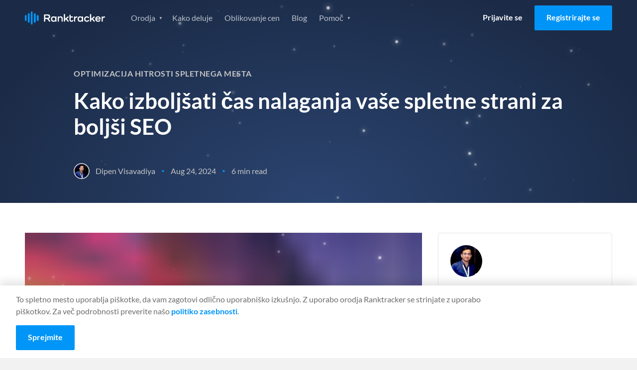

--- FILE ---
content_type: text/html
request_url: https://www.ranktracker.com/sl/blog/site-speed-optimization-how-to-improve-your-website-s-loading-time-for-better-seo/
body_size: 67999
content:
<!DOCTYPE html><html lang="sl"><head><meta charSet="utf-8"/><meta http-equiv="x-ua-compatible" content="ie=edge"/><meta name="viewport" content="width=device-width, initial-scale=1, shrink-to-fit=no"/><meta name="generator" content="Gatsby 5.13.4"/><meta name="theme-color" content="#0095f7"/><meta itemProp="name" content="Kako izboljšati čas nalaganja vaše spletne strani za boljši SEO" data-gatsby-head="true"/><meta name="description" content="V tem članku se bomo poglobili v pomen hitrosti spletnega mesta za SEO." data-gatsby-head="true"/><meta name="keywords" content="Optimizacija hitrosti spletnega mesta" data-gatsby-head="true"/><meta property="og:title" content="Kako izboljšati čas nalaganja vaše spletne strani za boljši SEO" data-gatsby-head="true"/><meta property="og:description" content="V tem članku se bomo poglobili v pomen hitrosti spletnega mesta za SEO." data-gatsby-head="true"/><meta property="og:url" content="https://www.ranktracker.com/sl/blog/site-speed-optimization-how-to-improve-your-website-s-loading-time-for-better-seo/" data-gatsby-head="true"/><meta property="og:type" content="article" data-gatsby-head="true"/><meta property="og:image" content="https://www.ranktracker.com/static/1734011131441.6432159375/intro.png" data-gatsby-head="true"/><meta namr="twitter:label1" content="Reading time" data-gatsby-head="true"/><meta namr="twitter:data1" content="6 min read" data-gatsby-head="true"/><meta property="article:published_time" content="2024-08-24" data-gatsby-head="true"/><meta charSet="utf-8" data-gatsby-head="true"/><style data-href="/styles.93567f72320005b3a81b.css" data-identity="gatsby-global-css">html{-webkit-text-size-adjust:100%;line-height:1.15;-moz-tab-size:4;tab-size:4}body{font-family:system-ui,-apple-system,Segoe UI,Roboto,Helvetica,Arial,sans-serif,Apple Color Emoji,Segoe UI Emoji;margin:0}hr{color:inherit;height:0}abbr[title]{-webkit-text-decoration:underline dotted;text-decoration:underline dotted}b,strong{font-weight:bolder}code,kbd,pre,samp{font-family:ui-monospace,SFMono-Regular,Consolas,Liberation Mono,Menlo,monospace;font-size:1em}small{font-size:80%}sub,sup{font-size:75%;line-height:0;position:relative;vertical-align:initial}sub{bottom:-.25em}sup{top:-.5em}table{border-color:inherit;text-indent:0}button,input,optgroup,select,textarea{font-family:inherit;font-size:100%;line-height:1.15;margin:0}button,select{text-transform:none}[type=button],[type=reset],button{-webkit-appearance:button}legend{padding:0}progress{vertical-align:initial}[type=search]{-webkit-appearance:textfield;outline-offset:-2px}summary{display:list-item}blockquote,dd,dl,figure,h1,h2,h3,h4,h5,h6,hr,p,pre{margin:0}button{background-color:initial;background-image:none}fieldset,ol,ul{margin:0;padding:0}ol,ul{list-style:none}html{font-family:ui-sans-serif,system-ui,-apple-system,BlinkMacSystemFont,Segoe UI,Roboto,Helvetica Neue,Arial,Noto Sans,sans-serif,Apple Color Emoji,Segoe UI Emoji,Segoe UI Symbol,Noto Color Emoji}body{font-family:inherit;line-height:inherit}*,:after,:before{border:0 solid;box-sizing:border-box}hr{border-top-width:1px}img{border-style:solid}textarea{resize:vertical}input::placeholder,textarea::placeholder{color:#9ca3af;opacity:1}button{cursor:pointer}table{border-collapse:collapse}h1,h2,h3,h4,h5,h6{font-size:inherit;font-weight:inherit}a{color:inherit;text-decoration:inherit}button,input,optgroup,select,textarea{color:inherit;line-height:inherit;padding:0}code,kbd,pre,samp{font-family:ui-monospace,SFMono-Regular,Menlo,Monaco,Consolas,Liberation Mono,Courier New,monospace}audio,canvas,embed,iframe,img,object,svg,video{display:block;vertical-align:middle}img,video{height:auto;max-width:100%}*,:after,:before{--tw-border-opacity:1;border-color:rgba(229,231,235,var(--tw-border-opacity))}@font-face{font-display:swap;font-family:Lato;font-style:italic;font-weight:400;src:url(/fonts/lato-400-italic-1.woff2) format("woff2");unicode-range:u+0100-02af,u+0304,u+0308,u+0329,u+1e00-1e9f,u+1ef2-1eff,u+2020,u+20a0-20ab,u+20ad-20cf,u+2113,u+2c60-2c7f,u+a720-a7ff}@font-face{font-display:swap;font-family:Lato;font-style:italic;font-weight:400;src:url(/fonts/lato-400-italic-2.woff2) format("woff2");unicode-range:u+00??,u+0131,u+0152-0153,u+02bb-02bc,u+02c6,u+02da,u+02dc,u+0304,u+0308,u+0329,u+2000-206f,u+2074,u+20ac,u+2122,u+2191,u+2193,u+2212,u+2215,u+feff,u+fffd}@font-face{font-display:swap;font-family:Lato;font-style:italic;font-weight:700;src:url(/fonts/lato-700-italic-1.woff2) format("woff2");unicode-range:u+0100-02af,u+0304,u+0308,u+0329,u+1e00-1e9f,u+1ef2-1eff,u+2020,u+20a0-20ab,u+20ad-20cf,u+2113,u+2c60-2c7f,u+a720-a7ff}@font-face{font-display:swap;font-family:Lato;font-style:italic;font-weight:700;src:url(/fonts/lato-700-italic-2.woff2) format("woff2");unicode-range:u+00??,u+0131,u+0152-0153,u+02bb-02bc,u+02c6,u+02da,u+02dc,u+0304,u+0308,u+0329,u+2000-206f,u+2074,u+20ac,u+2122,u+2191,u+2193,u+2212,u+2215,u+feff,u+fffd}@font-face{font-display:swap;font-family:Lato;font-style:normal;font-weight:400;src:url(/fonts/lato-400-1.woff2) format("woff2");unicode-range:u+0100-02af,u+0304,u+0308,u+0329,u+1e00-1e9f,u+1ef2-1eff,u+2020,u+20a0-20ab,u+20ad-20cf,u+2113,u+2c60-2c7f,u+a720-a7ff}@font-face{font-display:swap;font-family:Lato;font-style:normal;font-weight:400;src:url(/fonts/lato-400-2.woff2) format("woff2");unicode-range:u+00??,u+0131,u+0152-0153,u+02bb-02bc,u+02c6,u+02da,u+02dc,u+0304,u+0308,u+0329,u+2000-206f,u+2074,u+20ac,u+2122,u+2191,u+2193,u+2212,u+2215,u+feff,u+fffd}@font-face{font-display:swap;font-family:Lato;font-style:normal;font-weight:700;src:url(/fonts/lato-700-1.woff2) format("woff2");unicode-range:u+0100-02af,u+0304,u+0308,u+0329,u+1e00-1e9f,u+1ef2-1eff,u+2020,u+20a0-20ab,u+20ad-20cf,u+2113,u+2c60-2c7f,u+a720-a7ff}@font-face{font-display:swap;font-family:Lato;font-style:normal;font-weight:700;src:url(/fonts/lato-700-2.woff2) format("woff2");unicode-range:u+00??,u+0131,u+0152-0153,u+02bb-02bc,u+02c6,u+02da,u+02dc,u+0304,u+0308,u+0329,u+2000-206f,u+2074,u+20ac,u+2122,u+2191,u+2193,u+2212,u+2215,u+feff,u+fffd}@font-face{font-display:swap;font-family:Inter;font-style:normal;font-weight:400;src:url(/fonts/Inter-Regular.ttf) format("ttf");unicode-range:u+00??,u+0131,u+0152-0153,u+02bb-02bc,u+02c6,u+02da,u+02dc,u+0304,u+0308,u+0329,u+2000-206f,u+2074,u+20ac,u+2122,u+2191,u+2193,u+2212,u+2215,u+feff,u+fffd}.background--light,.footer,.header,.partners,.section--affiliate-promo,.section--affiliate-terms,.section--savings{background-color:#fff}.background--grey,.main,.section--forms{background-color:#f4f4f4!important}.background--grey-alt{background-color:#e6e6e6}.colour--blue{color:#0095f7}.background--grey .colour--heading,.background--light .colour--heading,.colour--heading,.pricing-table__item,.pricing-table__item-price{color:#1b2b47}.background--grey,.background--light .body--colour,.background--light .footer__link,.background--light .tabs__item,.footer .body--colour,.footer .footer__link,.footer .tabs__item,.header .body--colour,.header .footer__link,.header .tabs__item,.main,.partners .body--colour,.partners .footer__link,.partners .tabs__item,.section--affiliate-promo .body--colour,.section--affiliate-promo .footer__link,.section--affiliate-promo .tabs__item,.section--affiliate-terms .body--colour,.section--affiliate-terms .footer__link,.section--affiliate-terms .tabs__item,.section--forms,.section--savings .body--colour,.section--savings .footer__link,.section--savings .tabs__item{color:#6d6d6d}.background--dark,.section--brand,.section--dashboard,.section--promo,.section--search{background-color:#1b2b47}.background--dark .colour--heading,.background--dark .pricing-table__item,.background--dark .pricing-table__item-price,.feature .colour--heading,.feature .pricing-table__item,.feature .pricing-table__item-price,.feature--guide .colour--heading,.feature--guide .pricing-table__item,.feature--guide .pricing-table__item-price,.feature--home .colour--heading,.feature--home .pricing-table__item,.feature--home .pricing-table__item-price,.feature--individual .colour--heading,.feature--individual .pricing-table__item,.feature--individual .pricing-table__item-price,.feature--list .colour--heading,.feature--list .pricing-table__item,.feature--list .pricing-table__item-price,.feature--tool .colour--heading,.feature--tool .pricing-table__item,.feature--tool .pricing-table__item-price,.section--brand .colour--heading,.section--brand .pricing-table__item,.section--brand .pricing-table__item-price,.section--dashboard .colour--heading,.section--dashboard .pricing-table__item,.section--dashboard .pricing-table__item-price,.section--promo .colour--heading,.section--promo .pricing-table__item,.section--promo .pricing-table__item-price,.section--search .colour--heading,.section--search .pricing-table__item,.section--search .pricing-table__item-price{color:#fff}.background--dark,.background--dark ol li,.background--dark ul li,.feature,.feature--guide,.feature--home,.feature--individual,.feature--list,.feature--tool,.section--brand,.section--brand ol li,.section--brand ul li,.section--dashboard,.section--dashboard ol li,.section--dashboard ul li,.section--promo,.section--promo ol li,.section--promo ul li,.section--search,.section--search ol li,.section--search ul li{color:#ffffffb3}.background--fog{background-color:#d9e0e6}.color--navy{color:#092879}.background--white{background-color:#fffdfa!important}.background--blue-20{background-color:#cfe7f9}.background--blue-10{background-color:#e7f3fc!important}.columns{box-sizing:border-box;display:flex;-moz-flex:1 1 auto;flex:1 1 auto;-moz-flex-direction:row;flex-direction:row;flex-wrap:nowrap;position:relative}@media only screen and (max-width:700px){.columns{flex-wrap:wrap}}.column{box-sizing:border-box;margin-right:1.5rem;position:relative}@media only screen and (max-width:700px){.column{margin-bottom:24px;margin-right:0}}.column:only-child{width:100%}.column:last-child{margin-right:0}@media only screen and (max-width:700px){.column:last-child{margin-bottom:0}.column-order--reverse{margin-bottom:0;-moz-order:1;-ms-order:1;order:1}.column-order--reverse+.column{margin-bottom:24px}}.column--1{flex-basis:8.333%;max-width:8.333%}.column--2{flex-basis:16.666%;max-width:16.666%}.column--3{flex-basis:24.999%;max-width:24.999%}.column--4{flex-basis:33.332%;max-width:33.332%}.column--5{flex-basis:41.665%;max-width:41.665%}.column--6{flex-basis:49.998%;max-width:49.998%}.column--7{flex-basis:58.331%;max-width:58.331%}.column--8{flex-basis:66.664%;max-width:66.664%}.column--9{flex-basis:74.997%;max-width:74.997%}.column--10{flex-basis:83.33%;max-width:83.33%}.column--11{flex-basis:91.663%;max-width:91.663%}.column--12{flex-basis:99.996%;max-width:99.996%}.column--full{-moz-flex-grow:1;-ms-flex-grow:1;flex-grow:1}@media only screen and (max-width:700px){[class*=column--]{flex-basis:100%;max-width:100%}}.column-offset--left{padding-left:8.333%}@media only screen and (max-width:1024px){.column-offset--left{padding-left:0}}.column-offset--1,.content-group--article,.content-group--blog,.tab__text{padding-left:8.333%!important;padding-right:8.333%!important}@media only screen and (max-width:1024px){.column-offset--1,.content-group--article,.content-group--blog,.tab__text{padding-left:0!important;padding-right:0!important}}.column-offset--2,.content-group--large,.content-group--large-np{padding-left:16.666%!important;padding-right:16.666%!important}@media only screen and (max-width:1024px){.column-offset--2,.content-group--large,.content-group--large-np{padding-left:8.333%!important;padding-right:8.333%!important}}@media only screen and (max-width:700px){.column-offset--2,.content-group--large,.content-group--large-np{padding-left:0!important;padding-right:0!important}}.faq__expand,h1,h2,h3,h4,h5,p{margin:0}.account__form legend,.size--h1,h1{font-size:2.75rem;font-weight:700;line-height:1.2;margin:0 0 16px}@media only screen and (max-width:1024px){.account__form legend,.size--h1,h1{font-size:2rem;line-height:1.2}}.size--h2,h2{font-size:2rem;font-weight:700;line-height:1.25;margin-bottom:16px}@media only screen and (max-width:700px){.size--h2,h2{font-size:1.5rem;line-height:1.3}}.size--h3,h3{font-size:1.5rem;font-weight:700;line-height:1.3;margin-bottom:16px}.faq__expand,.size--h4,h4{font-size:1.25rem;font-weight:400;line-height:1.5}@media only screen and (max-width:1024px){.faq__expand,.size--h4,h4{font-size:1.0625rem}}@media only screen and (max-width:700px){.faq__expand,.size--h4,h4{font-size:1.125rem;line-height:1.6}}.faq__expand+.btn__group,.size--h4+.btn__group,h4+.btn__group{margin-top:32px}.footer__heading,.size--h5,h5{font-size:1rem;font-weight:700;margin-bottom:8px}.copyright h6,.form-help,.size--h6,h6{font-size:.875rem;font-weight:400;margin:0}.copyright h6+.form-help,.copyright h6+h6,.copyright h6+p,.form-help+.form-help,.form-help+h6,.form-help+p,.size--h6+.form-help,.size--h6+h6,.size--h6+p,h6+.form-help,h6+h6,h6+p{margin-top:8px}p+h2,p+h3,ul+h2,ul+h3{margin-top:32px}h2+h3,p+p{margin-top:16px}p+.btn{margin-top:32px}.link{color:#0095f7}.content__link{display:block;text-decoration:none}.footer__link,.navigation__link{font-size:1rem;line-height:1;text-decoration:none}@media only screen and (max-width:1024px){.navigation__list .navigation__link,.navigation__list .navigation__sub-link{font-size:1.125rem;font-weight:400;line-height:1.25}}@media only screen and (max-width:700px){.navigation__list .navigation__link,.navigation__list .navigation__sub-link{font-size:1rem;font-weight:400;line-height:1.25}}@media only screen and (max-height:560px)and (max-width:860px)and (orientation:landscape){#navigation-open .navigation__list .navigation__link,#navigation-open .navigation__list .navigation__sub-link{font-size:1rem}}.text-normal{font-size:14px;line-height:1.5}@media only screen and (max-width:767px){.text-normal{font-size:12px}}body,html{-webkit-overflow-scrolling:touch;height:100%}html{font-family:Lato,sans-serif;font-weight:400;line-height:1.5;scroll-behavior:smooth}body{-webkit-font-smoothing:antialiased;-moz-osx-font-smoothing:grayscale;background:#f4f4f4;color:#6d6d6d;text-rendering:optimizeLegibility}.pricing-table__item-price:not(.pricing-table__label):not(.pricing-table__label-price),.pricing-table__item:not(.pricing-table__label):not(.pricing-table__label-price),.pricing-table__pricing,.text-center{text-align:center}.align-center{-moz-align-items:center;-ms-align-items:center;align-items:center}.text-right{text-align:right}.justify-center{webkit-box-pack:center;-moz-justify-content:center;-ms-justify-content:center}.margin-center{margin-left:auto;margin-right:auto}.affiliate-terms__list,.features__list,.footer__list,.guide__pagination-list,.navigation__list,.navigation__sub-list,.pagination-list,.social__list,.unstyled-list{list-style:none;margin:0;padding:0}.image__full-width{display:block}@media only screen and (max-width:700px){.image__full-width{margin-left:-16px;margin-right:-16px;width:calc(100% + 32px)}.image__full-width img{width:100%}picture img{display:block;margin:0 auto}}img+h1{margin-top:56px}img+h2{margin-top:8px}.container{margin:0 auto;max-width:1600px;padding:0 50px}@media only screen and (max-width:1024px){.container{padding:0 32px}}@media only screen and (max-width:700px){.container{padding:0 16px}}.container--thin{box-sizing:border-box;margin:0 auto;max-width:1428px;padding:0 1.5rem}.container--thin .tab__content{margin:0 auto;max-width:75vw}@media only screen and (max-width:1024px){.container--thin{padding:0 24px}.container--thin .tab__content{max-width:100%}}@media only screen and (max-width:700px){.container--thin{padding:0 1rem}}.section{padding:100px 0}@media only screen and (max-width:1024px){.section{padding:80px 0;padding:50px 0}}.section--normal{padding:60px 0}@media only screen and (max-width:1024px){.section--normal{padding:40px 0}}@media only screen and (max-width:700px){.section--normal{padding-bottom:24px;padding-top:24px}}.section--dashboard,.section--search,.section--thin{padding:40px 0}.section--forms{padding:72px 0 40px}@media only screen and (max-width:1024px){.section--forms{padding:40px 0 20px}}.section--savings .columns{-moz-align-items:center;-ms-align-items:center;align-items:center}.section--slider{padding:80px 0 0}@media only screen and (max-width:1024px){.section--slider{padding-top:40px}}.section--slider .container--thin{margin:0 auto}@media only screen and (max-width:1024px){.section--pricing-table .container--thin,.section--slider .container--thin{max-width:1296px;padding:0 32px}}@media only screen and (max-width:700px){.section--pricing-table .container--thin,.section--slider .container--thin{padding:0 16px}}.section--list{padding:0;position:relative;z-index:2}.section--list .pagination-list{margin-bottom:48px}.section--simulator{padding:40px 0}@media only screen and (max-width:700px){.section--simulator{padding:16px 0}}.section--pricing-table{padding:60px 0 80px}@media only screen and (max-width:700px){.section--pricing-table{padding:50px 0}}.section--terms .container{max-width:860px}.content-group,.content-group--article,.content-group--blog,.content-group--full,.content-group--large,.content-group--large-np,.content-group--list,.content-group--small{margin:0 auto}@media only screen and (max-width:1024px){.content-group,.content-group--article,.content-group--blog,.content-group--full,.content-group--large,.content-group--large-np,.content-group--list,.content-group--small{padding:0}}.content-group--large,.content-group--large-np{padding-bottom:56px;padding-top:56px}@media only screen and (max-width:1024px){.content-group--large,.content-group--large-np{padding-bottom:32px;padding-top:32px}}@media only screen and (max-width:700px){.content-group--large,.content-group--large-np{padding-bottom:24px;padding-top:24px}}.content-group--large-np{padding-top:0}.content-group--list{padding-bottom:160px;padding-top:80px}@media only screen and (max-width:700px){.content-group--list{padding-bottom:120px;padding-top:32px}}.content-group--article,.content-group--blog{padding-bottom:48px;padding-top:64px}@media only screen and (max-width:1024px){.content-group--article,.content-group--blog{padding-bottom:32px;padding-top:32px}}@media only screen and (max-width:700px){.content-group--article,.content-group--blog{padding-bottom:24px;padding-top:24px}}.content-group--small{max-width:416px;padding-bottom:32px;padding-top:32px}@media only screen and (max-width:700px){.content-group--small{max-width:100%;padding-bottom:24px;padding-top:24px}}.content-group--full{padding-bottom:32px;padding-top:32px}@media only screen and (max-width:700px){.content-group--full{padding-bottom:24px;padding-top:24px}}blockquote{background-color:#e5f4fd;border:1px solid #0095f7;border-radius:4px;margin:48px 0;padding:24px 32px}blockquote .faq__expand,blockquote h1,blockquote h2,blockquote h3,blockquote h4{color:#1b2b47}pre{background:#f2f2f2;border:1px solid #e1e1e1;border-radius:4px;box-sizing:border-box;margin:32px auto;padding:32px 24px}code{white-space:pre-wrap}.content-group--large p+div img,.content-group--large p+img,.content-group--large-np p+div img,.content-group--large-np p+img{margin-top:60px}.grecaptcha-badge{opacity:0;transform:translateX(-100%)}.sr-only{height:1px;left:-10000px;overflow:hidden;position:absolute;top:auto;width:1px}.gatsby-image-wrapper>div>img{display:block;max-width:100%;position:static}.gatsby-image-wrapper{display:block;margin-left:auto;margin-right:auto;position:relative}.gatsby-image-wrapper.image-left{display:inline-block;margin-left:0}.gatsby-image-wrapper-constrained{display:block}.text-section{margin:80px auto;max-width:calc(100% - 384px)}.text-section .faq__expand b,.text-section .faq__expand strong,.text-section h2 b,.text-section h2 strong,.text-section h3 b,.text-section h3 strong,.text-section h4 b,.text-section h4 strong,.text-section h5 b,.text-section h5 strong{font-weight:700}@media only screen and (max-width:1200px){.text-section{margin-bottom:64px;margin-top:64px;max-width:calc(100% - 112px)}}@media only screen and (max-width:767px){.text-section{margin-bottom:48px;margin-top:48px;max-width:100%}}.text-section h2{font-size:32px;font-weight:600;line-height:120%;margin-bottom:32px;margin-top:32px}@media only screen and (max-width:1200px){.text-section h2{font-size:28px;margin:24px 0}}@media only screen and (max-width:767px){.text-section h2{font-size:22px}}.text-section h2:first-child{margin-top:0}.text-section h3{font-size:24px;font-weight:600;line-height:120%;margin-bottom:24px;margin-top:24px}.text-section h3 strong{font-weight:600}@media only screen and (max-width:1200px){.text-section h3{font-size:22px;margin:16px 0}}.text-section .faq__expand,.text-section h4{font-size:20px;font-weight:600;line-height:120%;margin-bottom:20px;margin-top:20px}.text-section .faq__expand strong,.text-section h4 strong{font-weight:600}.text-section p{color:#333;font-size:16px;font-weight:400;line-height:150%;margin-bottom:16px}.text-section a{text-decoration:underline}.text-section a:hover{text-decoration:none}.text-section ol{list-style:decimal}.text-section ol,.text-section ul{color:#333;font-size:16px;padding-left:16px}.text-section ul{list-style:disc}.text-section code{background:#d9e0e6;color:#092879}@keyframes bgpan{0%{background-position:100% 50%}to{background-position:0 50%}}.btn{border:0;border-radius:2px;box-sizing:border-box;cursor:pointer;display:inline-block;font-family:Lato,sans-serif;font-size:1rem;font-weight:700;line-height:1.5;padding:12px 24px 14px;text-align:center;text-decoration:none;transition:background-color .3s ease}@media only screen and (max-width:700px){.btn{display:block}}.btn--large{font-size:1rem;letter-spacing:.1px;padding:16px 32px;text-transform:uppercase}.btn--small,.navigation__link.btn{padding:8px 16px}.btn--tiny{font-size:.875rem;padding:6px 12px}.btn--full{display:block;width:100%}.btn--link{color:#0095f7;display:block}.btn--toggle{padding-right:40px}.btn--toggle:after{background:url(/images/icons/icon-arrow--white.svg) no-repeat 50%/16px;content:"";display:inline-block;height:25px;position:absolute;right:8px;transform:rotate(0deg);transition:transform .3s ease;width:20px}.btn--toggle.is-active:after{transform:rotate(180deg)}.btn--border{border:1px solid #fff;color:#fff}.btn--border-grey{border:1px solid #979797;color:#0095f7}.btn--blue{background-color:#0095f7;color:#fff}.btn--blue:hover{background-color:#0086de}.btn--orange{background-color:#f5a623;color:#fff}.btn--orange:hover{background-color:#f39c0b}.btn--xmas{background-color:#e31616;background-image:repeating-linear-gradient(-45deg,#0000,#0000 10px,#ec3636 0,#ec3636 20px);background-position:100% 50%;background-size:400% 100%;color:#fff}.btn--xmas:hover{animation:bgpan 13s linear infinite forwards}.btn--white{background-color:#fff;color:#1b2b47}.btn--white:hover{background-color:#f2f2f2}@media only screen and (max-width:700px){.btn+.btn{margin-top:16px}}.btn--login{color:#000}.btn--promo{margin-bottom:36px;margin-top:-16px}@media only screen and (max-width:700px){.btn--promo{margin-bottom:24px;margin-top:24px}}.feature .btn--login,.feature--guide .btn--login,.feature--home .btn--login,.feature--individual .btn--login,.feature--list .btn--login,.feature--tool .btn--login{color:#fff}.feature .header--fixed .btn--login,.feature--guide .header--fixed .btn--login,.feature--home .header--fixed .btn--login,.feature--individual .header--fixed .btn--login,.feature--list .header--fixed .btn--login,.feature--tool .header--fixed .btn--login{color:#000}.btn__group .btn:last-child:not(:only-child){margin-left:12px}@media only screen and (max-width:700px){.btn__group .btn:last-child:not(:only-child){margin-left:0}.btn__group .btn+.btn{margin-top:16px}}.button__plan-selection{display:flex;justify-content:center;margin-bottom:48px}.button__plan-selection .btn-container{border:1px solid #0095f7;border-radius:3px;display:flex;overflow:hidden;padding:4px}.button__plan-selection .btn{background:#0000;color:#0095f7;margin:0;min-width:160px;padding:12px 24px}@media only screen and (max-width:700px){.button__plan-selection .btn{min-width:0;padding:8px 24px}}.button__plan-selection .btn.is-active{background-color:#0095f7;color:#fff}.button__plan-selection .savings{font-size:14px;font-weight:400;margin-left:12px}@media only screen and (max-width:700px){.button__plan-selection .savings{margin-left:6px}}.btn__features{margin-top:80px;text-align:center}@media only screen and (max-width:700px){.btn__features{margin-top:40px}.btn__features .btn{width:100%}}.icon-close{background:#0000;border:0;cursor:pointer;display:block;height:20px;overflow:hidden;position:absolute;right:24px;text-indent:-99999px;top:24px;width:20px}.icon-close:after,.icon-close:before{background-color:#6d6d6d;border-radius:2px;content:"";display:block;height:2px;left:0;position:absolute;top:8px;transition:transform .5s cubic-bezier(.68,-.55,.265,1.55);width:100%}.icon-close:before{transform:translateY(0) rotate(45deg)}.icon-close:after{transform:translateY(0) rotate(-45deg)}.social-share{padding:24px}@media only screen and (max-width:700px){.social-share{align-items:center;display:flex;justify-content:flex-end;padding:32px 0}}.social-share__title{line-height:1.5}@media only screen and (max-width:700px){.social-share__title{font-size:1.125rem;margin-bottom:0;margin-right:16px}}.social-share__list{webkit-box-pack:flex-start;display:flex;-moz-justify-content:flex-start;-ms-justify-content:flex-start;justify-content:flex-start}.social-share__item:not(:last-child){margin-right:12px}.social-share__link{webkit-box-pack:center;-moz-align-items:center;-ms-align-items:center;align-items:center;display:flex;-moz-justify-content:center;-ms-justify-content:center;justify-content:center}.social-share__link .icon{border-radius:4px;height:40px;padding:12px;width:40px}.icon--twitter{background-color:#2aa8fc}.icon--facebook{background-color:#1a66b8}.icon--linkedin{background-color:#1278b3}.social-share--inline{align-items:center;display:flex;justify-content:flex-end;padding:0}.social-share--inline .social-share__title{color:inherit;font-size:.875rem;font-weight:400;margin:0 16px 0 0}.social-share--inline .social-share__link .icon{height:28px;padding:6px;width:28px}.header:not(.header--fixed){border-bottom:1px solid #e6e6e6}.header .logo{background:url(/images/logo/ranktracker-logo-dark.svg) 50% no-repeat}.feature .header,.feature--guide .header,.feature--home .header,.feature--individual .header,.feature--list .header,.feature--tool .header{background:#0000;border-bottom:0;transition:all .3s ease}.header .container{position:relative}.feature .header--fixed,.header--fixed{background-color:#fff;left:0;position:fixed;right:0;top:0;z-index:3}@media only screen and (max-width:1024px){.feature .header--fixed,.header--fixed{position:relative}}.feature .header--fixed .logo,.header--fixed .logo{background:url(/images/logo/ranktracker-logo-dark.svg) 50% no-repeat}.feature .header--fixed+div,.feature .header--fixed+section,.header--fixed+div,.header--fixed+section{padding-top:72px}@media only screen and (max-width:1024px){.feature .header--fixed+div,.feature .header--fixed+section,.header--fixed+div,.header--fixed+section{padding-top:0}}.feature .header--fixed,.feature--guide .header--fixed,.feature--home .header--fixed,.feature--individual .header--fixed,.feature--list .header--fixed,.feature--tool .header--fixed{box-shadow:0 2px 4px 0 #1e1e1e1f}.header .container{align-items:center;display:grid;gap:40px;grid-template-columns:161px 1fr;min-height:72px}@media only screen and (max-width:1024px){.header .container{gap:30px}}@media only screen and (max-width:700px){.header .container{min-height:60px}}.logo{font-size:0;height:27px;line-height:0;margin-right:60px;width:161px}@media only screen and (max-width:1024px){.logo{margin-right:40px}}#navigation-open .logo{background:url(/images/logo/ranktracker-logo-white.svg) 50% no-repeat;position:relative;z-index:4}#navigation-open .logo:after{background:#1b2b47;content:"";height:30px;position:absolute;right:0;width:125px}.navigation{webkit-box-pack:space-between;-moz-align-items:center;-ms-align-items:center;align-items:center;display:flex;-moz-flex:1 1 auto;flex:1 1 auto;-moz-justify-content:space-between;-ms-justify-content:space-between;justify-content:space-between}@media only screen and (max-width:1024px){.navigation{display:none;-moz-flex:0;flex:0 1;opacity:0;visibility:hidden}}#navigation-open{height:100%;overflow:hidden;position:fixed;top:0;width:100%;z-index:1000001}#navigation-open .container:before{background:#1b2b47;content:"";height:60px;left:0;position:absolute;top:0;width:100%;z-index:4}#navigation-open .btn--login{color:#fff}#navigation-open .navigation{webkit-box-pack:flex-start;background:#1b2b47;background-size:contain;bottom:0;display:flex;-moz-flex-direction:column;flex-direction:column;height:calc(var(--vh, 1vh)*100);-moz-justify-content:flex-start;-ms-justify-content:flex-start;justify-content:flex-start;left:0;min-height:100vh;opacity:1;overflow:auto;position:fixed;right:0;top:0;visibility:visible;z-index:3}@media only screen and (max-height:560px){#navigation-open .navigation{background:#1b2b47}}#navigation-open .navigation__list,#navigation-open .navigation__sub-list{text-align:center;width:100%}@keyframes opacity{0%{opacity:0}to{opacity:1}}.navigation__list.hide-logged-in,.navigation__list.show-logged-in{animation:opacity .2s ease forwards}.navigation__list.show-logged-in{display:none}.navigation__list.hide-logged-in{align-items:center;animation-delay:.5s;display:flex;justify-content:flex-end;opacity:0}@media only screen and (max-width:1024px){.navigation__list.hide-logged-in{align-items:stretch;flex-direction:column}}.logged-in .navigation__list.show-logged-in{display:block}.logged-in .navigation__list.hide-logged-in{display:none}.navigation__sub-list{background:#fff;border-radius:4px;box-shadow:0 4px 12px 0 #1e1e1e29;display:block;height:0;opacity:0;padding:0;position:absolute;transition:height .2s ease,opacity .2s ease;visibility:hidden;z-index:3}@media only screen and (max-width:1024px){.navigation__sub-list{background:none;box-shadow:none;height:auto;margin-bottom:24px;opacity:1;padding:0;position:relative;visibility:visible}}@media only screen and (max-width:700px){.navigation__sub-list{margin-bottom:16px}}.navigation__item:hover{cursor:pointer}.navigation__item:hover>.navigation__sub-list{height:auto;margin-top:8px;opacity:1;padding:8px 0;visibility:visible}@media only screen and (max-width:1024px){.navigation__item:hover>.navigation__sub-list{margin-top:0;padding:0}}#navigation-open .navigation__list{margin-top:16px}#navigation-open .navigation__list:first-child{margin-top:60px}@media only screen and (max-height:560px)and (max-width:860px)and (orientation:landscape){#navigation-open .navigation__list:first-child{margin:auto}}@media only screen and (max-width:700px){#navigation-open .navigation__list .navigation__item:last-child .navigation__link{margin-bottom:0}}@media only screen and (max-height:560px)and (max-width:860px)and (orientation:landscape){#navigation-open .navigation__list .navigation__item:last-child .navigation__link{margin-bottom:0}}#navigation-open .navigation__list:nth-child(2){margin-bottom:50px;margin-top:20px}.feature .header--fixed .navigation__item,.navigation__item{display:inline-block}@media only screen and (max-width:1024px){.feature .header--fixed .navigation__item,.navigation__item{display:block}}.feature .header--fixed .navigation__item .navigation__link.current,.navigation__item .navigation__link.current{color:#000;font-weight:700}.navigation__sub-item,.navigation__sub-link{display:block}.navigation__sub-link{-moz-align-items:center;-ms-align-items:center;align-items:center;color:#6d6d6d;display:flex;font-size:14px;font-weight:700;margin:0;padding:16px 24px 16px 62px;text-decoration:none}.navigation__sub-link.no-icon{padding-left:24px}@media only screen and (max-width:1024px){.navigation__sub-link{background:none}.navigation__sub-link[class*=icon--]{background-position:28px;background-size:34px}}@media only screen and (max-width:700px){.navigation__sub-link[class*=icon--]{background-position:13px;background-size:28px}}.feature .navigation__link.current,.feature--guide .navigation__link.current,.feature--home .navigation__link.current,.feature--individual .navigation__link.current,.feature--list .navigation__link.current,.feature--tool .navigation__link.current{color:#fff}.account-creation .navigation__link.current{color:#0095f7}.feature .header--fixed .navigation__link,.navigation__dropdown,.navigation__link{color:#6d6d6d;display:inline-block;margin:0 12px;padding:12px 0;transition:color .3s ease}.feature .header--fixed .navigation__link:hover,.navigation__dropdown:hover,.navigation__link:hover{color:#6d6d6d}.navigation__dropdown{margin-right:22px}.feature .navigation__dropdown,.feature .navigation__link,.feature--guide .navigation__dropdown,.feature--guide .navigation__link,.feature--home .navigation__dropdown,.feature--home .navigation__link,.feature--individual .navigation__dropdown,.feature--individual .navigation__link,.feature--list .navigation__dropdown,.feature--list .navigation__link,.feature--tool .navigation__dropdown,.feature--tool .navigation__link{color:#ffffffb3}.feature .navigation__dropdown:hover,.feature .navigation__link:hover,.feature--guide .navigation__dropdown:hover,.feature--guide .navigation__link:hover,.feature--home .navigation__dropdown:hover,.feature--home .navigation__link:hover,.feature--individual .navigation__dropdown:hover,.feature--individual .navigation__link:hover,.feature--list .navigation__dropdown:hover,.feature--list .navigation__link:hover,.feature--tool .navigation__dropdown:hover,.feature--tool .navigation__link:hover{color:#fff}@media only screen and (max-width:1024px){.navigation__item .navigation__link,.navigation__item .navigation__sub-link{color:#fff;display:block;margin:0;opacity:.8;padding:8px 24px 8px 84px;text-align:left}.navigation__item .navigation__link.current,.navigation__item .navigation__sub-link.current{color:#fff;opacity:1}}@media only screen and (max-width:700px){.navigation__item .navigation__link,.navigation__item .navigation__sub-link{padding:6px 24px 6px 70px}}.navigation__dropdown{position:relative}.navigation__dropdown:before{bottom:-10px;content:"";display:block;height:12px;left:0;position:absolute;right:-18px}.navigation__dropdown:after{content:"▼";font-size:8px;position:absolute;right:0;top:50%;transform:translate(15px,-50%)}@media only screen and (max-width:1024px){.navigation__dropdown{display:none;visibility:hidden}}.navigation__sub-icon{margin-right:16px}[class*=icon--]{background-position:16px;background-repeat:no-repeat;transition:background-image .15s ease}.icon--kw{background-image:url(/images/navi/kwfinder-normal.svg);background-size:32px 32px}@media only screen and (max-width:1024px){.icon--kw{background-image:url(/images/navi/kwfinder-white.svg)}}.icon--kw.current,.icon--kw:hover{background-image:url(/images/navi/kwfinder-selected.svg)}.icon--serp{background-image:url(/images/navi/serp-normal.svg);background-size:32px 32px}@media only screen and (max-width:1024px){.icon--serp{background-image:url(/images/navi/serp-white.svg)}}.icon--serp.current,.icon--serp:hover{background-image:url(/images/navi/serp-selected.svg)}.icon--free{background-image:url(/images/navi/free-normal.svg);background-size:32px 32px}@media only screen and (max-width:1024px){.icon--free{background-image:url(/images/navi/free-white.svg)}}.icon--free.current,.icon--free:hover{background-image:url(/images/navi/free-selected.svg)}.icon--seo{background-image:url(/images/navi/seo-normal.svg);background-size:32px 32px}@media only screen and (max-width:1024px){.icon--seo{background-image:url(/images/navi/seo-white.svg)}}.icon--seo.current,.icon--seo:hover{background-image:url(/images/navi/seo-selected.svg)}.icon--wand{background-image:url(/images/navi/ai-wand-normal.svg);background-size:32px 32px}@media only screen and (max-width:1024px){.icon--wand{background-image:url(/images/navi/ai-wand-white.svg)}}.icon--wand.current,.icon--wand:hover{background-image:url(/images/navi/ai-wand-selected.svg)}.icon--audit{background-image:url(/images/navi/audit-normal.svg);background-size:32px 32px}@media only screen and (max-width:1024px){.icon--audit{background-image:url(/images/navi/audit-white.svg)}}.icon--audit.current,.icon--audit:hover{background-image:url(/images/navi/audit-selected.svg)}.icon--ranktracker{background-image:url(/images/navi/domains-normal.svg);background-size:32px 32px}@media only screen and (max-width:1024px){.icon--ranktracker{background-image:url(/images/navi/domains-white.svg)}}.icon--ranktracker.current,.icon--ranktracker:hover{background-image:url(/images/navi/domains-selected.svg)}.icon--bc{background-image:url(/images/navi/backlink-checker-normal.svg);background-size:32px 32px}@media only screen and (max-width:1024px){.icon--bc{background-image:url(/images/navi/backlink-checker-white.svg)}}.icon--bc.current,.icon--bc:hover{background-image:url(/images/navi/backlink-checker-selected.svg)}.icon--bm{background-image:url(/images/navi/backlink-monitor-normal.svg);background-size:32px 32px}@media only screen and (max-width:1024px){.icon--bm{background-image:url(/images/navi/backlink-monitor-white.svg)}}.icon--bm.current,.icon--bm:hover{background-image:url(/images/navi/backlink-monitor-selected.svg)}.navigation-icon{display:none;margin-left:auto;width:22px;z-index:4}@media only screen and (max-width:1024px){.navigation-icon{display:block}}.account-creation .navigation-icon{display:none;visibility:hidden}.navigation-icon__container{cursor:pointer;height:14px;transform:rotate(0deg);width:22px}.navigation-icon__container:active,.navigation-icon__container:focus,.navigation-icon__container:hover{outline:none}#navigation-open .navigation-icon span:first-child{transform:translateY(6px) rotate(45deg)}#navigation-open .navigation-icon span:nth-child(2){width:0}#navigation-open .navigation-icon span:last-child{transform:translateY(-6px) rotate(-45deg)}#navigation-open .background--light .navigation-icon__container span,#navigation-open .footer .navigation-icon__container span,#navigation-open .header .navigation-icon__container span,#navigation-open .partners .navigation-icon__container span,#navigation-open .section--affiliate-promo .navigation-icon__container span,#navigation-open .section--affiliate-terms .navigation-icon__container span,#navigation-open .section--savings .navigation-icon__container span,.feature .navigation-icon__container span,.feature--guide .navigation-icon__container span,.feature--home .navigation-icon__container span,.feature--individual .navigation-icon__container span,.feature--list .navigation-icon__container span,.feature--tool .navigation-icon__container span{background-color:#fff}.navigation-icon__container span{background-color:#6d6d6d;border-radius:2px;display:block;height:2px;left:0;position:absolute;transition:transform .5s cubic-bezier(.68,-.55,.265,1.55);width:100%}.navigation-icon__container span:first-child{top:0}.navigation-icon__container span:nth-child(2){top:6px;transition:width .5s cubic-bezier(.68,-.55,.265,1.55)}.navigation-icon__container span:last-child{top:12px}.header.updated{background-color:#fffdfa}.header.updated:not(.header--fixed){border-bottom:none}@media only screen and (max-width:1024px){.header.updated#navigation-open .container:before{background:#fffdfa}.header.updated#navigation-open .logo:after{background:#0000}.header.updated#navigation-open .navigation{background:#fffdfa}.header.updated#navigation-open .navigation__list:first-child{margin-top:64px}.header.updated#navigation-open .navigation__sub-list{margin-bottom:8px}.header.updated#navigation-open .navigation__list.btn__list{align-items:center;display:flex;flex-direction:row;gap:32px;justify-content:flex-end;padding:0 56px;width:100%}.header.updated#navigation-open .navigation__list.btn__list .navigation__item{margin:0}.header.updated .navigation__item .navigation__sub-link{color:#333}.header.updated .navigation__sub-link[class*=icon--]:hover{background-image:none}.header.updated .navigation__item{margin:0 56px;text-align:left}.header.updated .navigation__item .navigation__sub-link{font-size:14px;padding:8px 0}.header.updated .navigation__item .navigation__link{margin:0;padding:8px 0}.header.updated .navigation__item .navigation__btn.btn.btn--login{color:#092879!important;font-size:14px;line-height:150%;margin:0;padding:9.5px 24px 9.5px 0}.header.updated .navigation__item .navigation__btn.btn.btn--blue{align-items:center;background-color:#1c58f1;color:#fffdfa!important;display:flex;justify-content:center;margin:0;padding:9.5px 24px}}@media only screen and (max-width:1024px)and (max-width:700px){.header.updated#navigation-open .navigation__list.btn__list{justify-content:space-between;padding:0 28px}.header.updated .navigation__item{margin:0 28px}}.header.updated .navigation__dropdown,.header.updated .navigation__link{color:#092879;font-size:14px;line-height:1.5;margin:0 16px}.header.updated .navigation__dropdown{padding-right:16px}@media only screen and (max-width:1024px){.header.updated .navigation__dropdown{color:#092879;display:inline-block;font-size:14px;line-height:150%;margin:0;visibility:visible}.header.updated .navigation__dropdown+.navigation__sub-list{display:none}.header.updated .navigation__dropdown.mobile-active+.navigation__sub-list{display:block}.header.updated .navigation__dropdown.mobile-active:after{transform:translate(15px,-50%) rotate(180deg)}}.header.updated .navigation__dropdown:after{content:url(/images/icons/icon-down.svg);height:16px;right:15px}.header.updated .navigation__btn{color:#092879;font-family:Inter,sans-serif;font-size:14px;font-weight:400;line-height:1.5}.header.updated .navigation__btn.btn--blue{background-color:#1c58f1;border-radius:8px;color:#fffdfa;padding:10.5px 24px}.header.updated .navigation__sub-link{font-weight:500!important}.feature,.feature--guide,.feature--home,.feature--individual,.feature--list,.feature--tool{background-image:linear-gradient(180deg,#1b2b47,#0d1522);position:relative}@media only screen and (max-width:700px){.feature,.feature--guide,.feature--home,.feature--individual,.feature--list,.feature--tool{background-position:center bottom 40px;background-size:auto 15%}}.feature .logo,.feature--guide .logo,.feature--home .logo,.feature--individual .logo,.feature--list .logo,.feature--tool .logo{background:url(/images/logo/ranktracker-logo-white.svg) no-repeat;overflow:hidden;text-indent:-99999px}.feature h1,.feature--guide h1,.feature--home h1,.feature--individual h1,.feature--list h1,.feature--tool h1{color:#fff}.feature .faq__expand,.feature h4,.feature--guide .faq__expand,.feature--guide h4,.feature--home .faq__expand,.feature--home h4,.feature--individual .faq__expand,.feature--individual h4,.feature--list .faq__expand,.feature--list h4,.feature--tool .faq__expand,.feature--tool h4{color:#ffffffb3}.feature--guide:after,.feature--individual:after{background-color:#fff;bottom:0;content:"";height:61px;left:0;position:absolute;right:0;width:100%;z-index:1}@media only screen and (max-width:700px){.feature--guide:after,.feature--individual:after{height:40px}}.feature--individual:after{background-color:#f4f4f4}.feature--pricing{background:#1b2b47;background-image:radial-gradient(ellipse at bottom,#2b4470 0,#1b2b47 80%)}.feature--pricing .content-group--large,.feature--pricing .content-group--large-np{padding-left:0!important;padding-right:0!important}.feature--affiliates{background:#fff url(/images/features/feature-individual-graph.svg) no-repeat;background-position:bottom;padding-bottom:225px}@media only screen and (max-width:700px){.feature--affiliates{background-image:none;padding-bottom:32px}}.feature--affiliates .content-group--large,.feature--affiliates .content-group--large-np{padding-right:0!important}.feature__container{margin:0 auto;position:relative}.feature__image,div.feature__image{display:block;margin:0 auto;max-width:1360px;position:relative;width:100%;z-index:2}@media only screen and (max-width:700px){.feature__image,div.feature__image{margin-top:30px;width:100%}}.feature__video{height:auto;left:50%;max-width:870px;position:absolute;top:50%;transform:translate(-50%,-50%);width:81%;z-index:2}.feature__video .video-js,.feature__video .vjs-poster{background-color:#242e40}.feature__video .vjs-poster{background-size:cover;border-radius:6px;overflow:hidden}.feature__video .video-js.vjs-fluid{padding-top:66%}.tab__list{webkit-box-pack:center;display:flex;-moz-justify-content:center;-ms-justify-content:center;justify-content:center;list-style:none;margin:30px 0 0;padding:0;text-align:center}@media only screen and (max-width:700px){.tab__list{flex-wrap:wrap;margin:15px 0 0}}.background--dark .tab__item,.section--brand .tab__item,.section--dashboard .tab__item,.section--promo .tab__item,.section--search .tab__item{border-color:#c6c6c640;color:#ffffffb3}.background--dark .tab__item:hover,.section--brand .tab__item:hover,.section--dashboard .tab__item:hover,.section--promo .tab__item:hover,.section--search .tab__item:hover{color:#fff}.background--light .tab__item,.footer .tab__item,.header .tab__item,.main .tab__item,.partners .tab__item,.section--affiliate-promo .tab__item,.section--affiliate-terms .tab__item,.section--savings .tab__item{border-color:#6d6d6d33;color:#6d6d6d}.background--light .tab__item:hover,.footer .tab__item:hover,.header .tab__item:hover,.main .tab__item:hover,.partners .tab__item:hover,.section--affiliate-promo .tab__item:hover,.section--affiliate-terms .tab__item:hover,.section--savings .tab__item:hover{color:#6d6d6d}.tab__item{border:2px;border-bottom:2px solid;display:inline-block;margin-right:24px;position:relative;text-align:center;transition-duration:.3s;transition-property:background-color,color;-webkit-user-select:none;user-select:none;width:calc(20.8325% - 24px)}.tab__item:last-child{margin-right:0}@media only screen and (max-width:1024px){.tab__item{width:24.999%}}@media only screen and (max-width:700px){.tab__item{font-size:.9375rem;margin-right:12px;width:auto}}.tab__item.is-active{border-color:#0095f7;font-weight:700}.tab__label{cursor:pointer;display:block;padding:12px 0;position:relative}.tab__content .columns,.tab__content .tab__content-item{-moz-align-items:center;-ms-align-items:center;align-items:center;box-sizing:border-box;max-height:0;opacity:0;overflow-y:hidden;transition:opacity .75s}.tab__content .columns.is-active,.tab__content .tab__content-item.is-active{max-height:none;opacity:1;padding:60px 0 0}@media only screen and (max-width:700px){.tab__content .columns.is-active,.tab__content .tab__content-item.is-active{padding:35px 0 0}}.tab__content .tab__content-item.is-active{overflow:visible;padding-top:0}.tab__content img+p{margin-top:16px}.tab__list--payment{display:flex;list-style:none;margin:0 0 0 auto;max-width:418px;padding:0;text-align:center}.tab__item--payment{background-color:#f4f4f4;border:1px solid #e6e6e6;display:inline-block;margin:0;padding:0;position:relative;text-align:center;transition-duration:.3s;transition-property:background-color,color;-webkit-user-select:none;user-select:none;width:50%}.tab__list--payment li:only-of-type{border-right:1px solid #e6e6e6!important}.payment-tab__label{webkit-box-pack:center;-moz-align-items:center;-ms-align-items:center;align-items:center;background-repeat:no-repeat;background-size:24px;cursor:pointer;display:flex;font-weight:700;-moz-justify-content:center;-ms-justify-content:center;justify-content:center;padding:16px 0}.payment-tab__label:before{content:"";display:inline-block;filter:grayscale(1);height:24px;margin-right:8px;width:22px}.payment-tab__label[for=creditcard]:before{background-image:url(/images/payment/icon-creditcard.svg)}.payment-tab__label[for=paypal]:before{background-image:url(/images/payment/icon-paypal-payment.png)}#tab-paypal.is-active{background-color:#fff;border:1px solid #e6e6e6;border-bottom:0;border-left:0}#tab-creditcard.is-active{background-color:#fff;border:1px solid #e6e6e6;border-bottom:0;border-right:0}.tab__item--payment.is-active label{color:#0095f7}.tab__item--payment.is-active label:before{filter:grayscale(0)}.tab__payment .account-form{border:0;margin:0 auto;max-height:0;opacity:0;overflow-y:hidden;padding:0;transition:opacity .3s}.tab__payment .account-form.is-active{border:1px solid #e6e6e6;border-top:0;max-height:none;opacity:1;padding:24px}.slider-control{background:#0000 url(/images/icons/icon-arrow.svg) 50%/32px no-repeat;border:0;color:#0000;font-size:0;height:40px;line-height:0;padding:0;width:40px;z-index:2}.slider-next{transform:rotate(180deg)}.slick-next{right:-100px}.slick-prev{left:-100px}.slick-arrow.slick-hidden{display:none}.slick-dots{webkit-box-pack:center;bottom:-65px;display:flex;-moz-justify-content:center;-ms-justify-content:center;justify-content:center;left:0;list-style:none;margin:20px 0;padding-left:0;position:absolute;right:0;z-index:9999}.slick-dots li{margin-right:16px}.slick-dots li:last-child{margin-right:0}.slick-dots button{background:#cecece;border:0;border-radius:100px;color:#0000;font-size:0;height:10px;line-height:0;padding:0;width:10px}.slick-active button{background-color:#0095f7}@media only screen and (max-width:700px){.section--home-slider{background-color:#fff}}.slider .slider-container{border:0;margin-left:auto!important;margin-right:auto!important;max-width:74.997%;outline:0;padding-top:148px;position:relative}@media only screen and (min-width:1300px){.slider .slider-container{padding-top:120px}}@media only screen and (max-width:1024px){.slider .slider-container{max-width:100%}}@media only screen and (max-width:600px){.slider .slider-container{padding-top:172px}}.slider-slide{border:0;outline:0}.slider-control-centerleft,.slider-control-centerright{position:absolute;top:250px!important;transform:translateY(-50%)}@media only screen and (min-width:1250px){.slider-control-centerleft,.slider-control-centerright{top:200px!important}}.slider-control-centerleft{left:-12.4995%!important}.slider-control-centerright{right:-12.4995%!important}.slider-control-bottomcenter{width:100%}.slider-control{cursor:pointer}@media only screen and (max-width:1024px){.slider-control{display:none;visibility:hidden}}.slider-content .faq__expand,.slider-content h4{margin-bottom:1.5rem}.slider-pagination__item:first-child [current="1"],.slider-pagination__item:nth-child(10) [current="10"],.slider-pagination__item:nth-child(11) [current="11"],.slider-pagination__item:nth-child(12) [current="12"],.slider-pagination__item:nth-child(13) [current="13"],.slider-pagination__item:nth-child(14) [current="14"],.slider-pagination__item:nth-child(15) [current="15"],.slider-pagination__item:nth-child(16) [current="16"],.slider-pagination__item:nth-child(17) [current="17"],.slider-pagination__item:nth-child(18) [current="18"],.slider-pagination__item:nth-child(19) [current="19"],.slider-pagination__item:nth-child(2) [current="2"],.slider-pagination__item:nth-child(20) [current="20"],.slider-pagination__item:nth-child(21) [current="21"],.slider-pagination__item:nth-child(3) [current="3"],.slider-pagination__item:nth-child(4) [current="4"],.slider-pagination__item:nth-child(5) [current="5"],.slider-pagination__item:nth-child(6) [current="6"],.slider-pagination__item:nth-child(7) [current="7"],.slider-pagination__item:nth-child(8) [current="8"],.slider-pagination__item:nth-child(9) [current="9"]{border-color:#0095f7}.testimonial-slider{padding-top:0}.testimonial-container{display:flex}.testimonial{background-color:#fff;border-radius:4px;display:flex;position:relative;text-align:center}.testimonial:after{content:"";display:block;left:50px;position:absolute}.testimonial__item{position:relative}.testimonial__image{left:0;margin:0 auto 8px;max-width:96px;overflow:hidden;position:relative;right:0}.testimonial__name{margin-bottom:4px}.testimonial__company{color:#0095f7;font-size:1rem;font-weight:700}.testimonial__title{color:#1b2b47;font-size:1.5rem;font-weight:700;margin-bottom:16px;margin-top:24px}@media only screen and (max-width:700px){.testimonial__title{margin-bottom:12px;margin-top:16px}}.testimonial--large{box-shadow:0 8px 16px 0 #1e1e1e1f;margin:72px auto 64px;max-width:66.664%;padding:44px 80px}.testimonial--large:after{background:url(/images/testimonials/icon-quote.svg) 50%/80px no-repeat;height:80px;top:-55px;width:80px}@media only screen and (max-width:1024px){.testimonial--large{max-width:83.33%}}@media only screen and (max-width:700px){.testimonial--large{margin-top:70px;max-width:100%;padding:40px 20px 20px}}.testimonial--large:not(.slick-slider){box-sizing:border-box;max-width:800px}.testimonial--large .testimonial__company{margin-bottom:30px}@media only screen and (max-width:700px){.testimonial--large .testimonial__company{margin-bottom:20px}}.testimonial--large p{font-size:1.25rem}@media only screen and (max-width:700px){.testimonial--large p{font-size:1rem}}.testimonial--small{-ms-flex-item-align:center;-ms-flex-align:center;-webkit-align-self:center;-moz-align-self:center;-ms-align-self:center;align-self:center;box-shadow:0 2px 4px 0 #1e1e1e14;margin:40px auto 20px;max-width:368px;padding:32px}.testimonial--small:after{background:url(/images/testimonials/icon-quote.svg) 50%/50px no-repeat;height:50px;top:-30px;width:50px}.testimonial--small .testimonial__company{margin-bottom:12px}.partners{padding:48px 0 64px}.partners__heading{color:#1b2b47;padding:0 32px}@media only screen and (max-width:700px){.partners__heading{padding:0 16px}}.partner-list{margin-top:48px}.partner-list__item{align-items:center;display:flex;height:43px;justify-content:center;max-width:200px;padding:0 32px}@media only screen and (max-width:700px){.partner-list__item{max-width:160px;padding:0 16px}}.footer{padding:80px 0 0}@media only screen and (max-width:700px){.footer{padding:40px 0 0}}.footer h5{margin-bottom:12px}.footer .column:first-child{padding-left:8.333%}.footer .column:last-child{padding-right:8.333%}.footer .column:first-child,.footer .column:last-child{padding-left:0;padding-right:0}.copyright{-moz-align-items:center;-ms-align-items:center;align-items:center;border-top:1px solid #e6e6e6;display:flex;margin-top:64px;padding:32px 0}@media only screen and (max-width:700px){.copyright{margin-top:30px;padding-bottom:30px;padding-top:24px;text-align:center}}.newsletter__form{display:flex;flex-wrap:nowrap;margin-bottom:40px}.newsletter__input{border:1px solid #0095f7;border-radius:2px;height:38px;padding:0 8px}.newsletter__button{background:#0095f7;border:0;color:#fff;font-size:21px;font-weight:700;height:40px;margin-left:-2px;width:55px}.payment-providers{webkit-box-pack:flex-end;display:flex;-moz-justify-content:flex-end;-ms-justify-content:flex-end;justify-content:flex-end;margin:0;padding:0}@media only screen and (max-width:700px){.payment-providers{webkit-box-pack:center;-moz-justify-content:center;-ms-justify-content:center;justify-content:center;margin-right:0}}.payment-providers li{webkit-box-pack:center;-moz-align-items:center;-ms-align-items:center;align-items:center;border:1px solid #c6c6c6;border-radius:2px;display:flex;height:28px;-moz-justify-content:center;-ms-justify-content:center;justify-content:center;margin-right:18px;width:41px}.payment-providers li:last-of-type{margin-right:0}.footer__list+.footer__list,.footer__list+h5{margin-top:20px}.footer__link{background:#0000;border:0;cursor:pointer;display:block;line-height:1.5;margin-bottom:8px;padding:0}a[href^="tel:"]{color:#0095f7;font-weight:700;text-decoration:none}.site__footer h5{margin-bottom:16px}.social__list{display:grid;gap:14px;grid-template-columns:repeat(auto-fit,minmax(55px,1fr))}.social__item{line-height:1em}.social__link{fill:red;background-color:#fff;background-size:24px;border-radius:100px;box-shadow:0 2px 4px #1b2b4726;display:inline-block;height:40px;overflow:hidden;text-decoration:none;text-indent:-99999px;transition:box-shadow .3s ease;width:40px}.social__link:hover{box-shadow:0 6px 12px #1b2b4733}.facebook{background:#fff url(/images/social/social-facebook.svg) 50%/14px no-repeat}.youtube{background:#fff url(/images/social/social-youtube.svg) 50%/14px no-repeat}.community{background:#fff url(/images/social/social-community.svg) 50%/14px no-repeat}.twitter{background:#fff url(/images/social/social-twitter.svg) 50%/14px no-repeat}.instagram{background:#fff url(/images/social/social-instagram.svg) 50%/14px no-repeat}.linkedin{background:#fff url(/images/social/social-linkedin.svg) 50%/14px no-repeat}.g2{background:#fff url(/images/social/social-g2.svg) 50%/14px no-repeat}.capterra{background:#fff url(/images/social/social-capterra.svg) 50%/14px no-repeat}.softadvice{background:#fff url(/images/social/social-soft-advice.svg) 50%/14px no-repeat}.getapp{background:#fff url(/images/social/social-getapp.svg) 50%/14px no-repeat}.footer.updated{background-color:#fffdfa;font-family:Inter,sans-serif}.footer.updated .container,.footer.updated .container--thin{max-width:1600px;padding:0 160px}@media only screen and (max-width:1200px){.footer.updated .container,.footer.updated .container--thin{padding:0 56px}}@media only screen and (max-width:767px){.footer.updated .container,.footer.updated .container--thin{padding:0 28px}}.footer.updated .colour--heading,.footer.updated .pricing-table__item,.footer.updated .pricing-table__item-price,.footer.updated h2.colour--heading{color:#092879;font-size:14px;font-weight:400;line-height:150%}.footer.updated .footer__item,.footer.updated .footer__link{color:#333;font-size:14px}::placeholder{color:#adadad}.form__item{margin-bottom:32px}.form__item:last-child{margin-bottom:0}.form__item+.form__item .btn--form{margin-top:24px}.form__bar{display:flex;flex-wrap:nowrap}.form__bar.form__item .btn--form{margin-top:0}.form__item--group .form__item:last-child{margin-left:32px}@media only screen and (max-width:700px){.form__item--group .form__item:last-child{margin-bottom:16px;margin-left:0}}.btn--form{align-items:center;border:0;display:flex;font-size:.875rem;height:48px;justify-content:center;letter-spacing:.025rem;margin-top:16px;padding:0 16px;text-align:center;width:100%}.btn--form[disabled]{opacity:.4}form .btn--link{display:block;font-size:12px;padding:16px 0}.form-title{margin-bottom:20px}.account-form,.account-form__reset{padding:40px 32px}.tabs__payment .account-form{border-top:0}.account-form label,.form__label{color:#6d6d6d;display:block;font-size:.75rem;font-weight:700;margin-bottom:8px}.account-form input,.custom-select-opener,.form__input{height:48px;padding:0 12px}.account-form input,.custom-select-opener,.form__input,.form__textarea{background-color:#fff;border:1px solid #e6e6e6;border-radius:2px;box-sizing:border-box;display:block;width:100%}.form__textarea{line-height:1.4;padding:12px;resize:none}.account-form input[disabled],.custom-select-opener[disabled],.form__input[disabled],.form__textarea[disabled]{background-color:#f4f4f4;color:#6d6d6d;cursor:not-allowed}.custom-select-opener{-moz-align-items:center;-ms-align-items:center;align-items:center;display:flex}.custom-select-opener span{color:#000}.custom-select-panel{background-color:#e9e9e9;border-radius:2px;max-height:0;overflow:hidden;position:absolute;top:calc(100% + 8px);transition:max-height .2s ease-out,overflow-y .1s .2s;width:100%;z-index:1}.is-open .custom-select-panel{box-shadow:0 2px 18px 4px #0000001a}.custom-select-container{position:relative}.custom-select-container:after{background:url(/images/icons/icon-faq-arrow.svg) no-repeat 50%/20px;content:"";display:inline-block;height:45px;position:absolute;right:12px;top:0;transform:rotate(0);transition:transform .35s ease;width:20px}.custom-select-container.is-open:after{transform:rotate(180deg)}.custom-select-option{background:#fff;box-shadow:inset 0 -1px 0 0 #ececec;color:#6d6d6d;font-size:.875rem;font-weight:400;padding:12px}.custom-select-option.has-focused,.custom-select-option.is-selected{background-color:#f4f4f4}.custom-select-option:first-child{display:none;visibility:hidden}.custom-select-container select{left:0;position:absolute;top:0;visibility:hidden}.custom-select-container.is-open .custom-select-panel{max-height:10.7em;overflow-y:auto}.form__item.error .form__input,.form__item.error .form__label,.form__item.error .form__textarea,.form__item.error:focus-within .form__input,.form__item.error:focus-within .form__label,.form__item.error:focus-within .form__textarea{border-color:#e31616;color:#e31616}input[type=checkbox],input[type=radio]{height:0;left:0;opacity:0;overflow:hidden;position:absolute;top:0;width:0}input[type=checkbox]+label,input[type=radio]+label{cursor:pointer;display:block;margin-bottom:5px;padding-left:35px;position:relative;-webkit-user-select:none;-moz-user-select:none;-ms-user-select:none}input[type=checkbox]+label:last-child,input[type=radio]+label:last-child{margin-bottom:0}input[type=checkbox]+label:before,input[type=radio]+label:before{background:#fff;border:1px solid #e6e6e6;border-radius:3px;content:"";display:block;height:18px;left:0;margin-top:3px;position:absolute;top:0;transition:all .15s;width:18px}input[type=checkbox]:disabled+label:before,input[type=radio]:disabled+label:before{background:#e6e6e6;border:1px solid #e6e6e6;opacity:.4}input[type=checkbox]:checked+label:before,input[type=radio]:checked+label:before{background:#0095f7;border:1px solid #0095f7}input[type=checkbox]+label:after,input[type=radio]+label:after{border:solid #0000;border-width:0 2px 2px 0;content:"";display:inline-block;height:10px;left:-6px;margin-left:12px;margin-right:12px;position:absolute;top:6px;transform:rotate(45deg);width:5px}input[type=checkbox]:disabled+label:after,input[type=radio]:disabled+label:after{border:solid #0000;border-width:0 2px 2px 0}input[type=checkbox]:checked+label:after,input[type=radio]:checked+label:after{border:solid #fff;border-width:0 2px 2px 0}.account__form .btn--link{color:#0095f7;padding:8px 0 0}.form-help__list{margin-top:32px}.form-help__text{margin-bottom:8px}.form-help__text:last-child{margin-bottom:0}.form-help a{color:#0095f7;margin-left:2px;text-decoration:none}.form__item-description{color:#6d6d6d;font-size:.625rem;font-weight:700;line-height:1.2;margin:8px 0}.account-creation{background-color:#fff}.account-form__header{margin-bottom:32px}.account-form{margin:0 auto;max-width:420px}.account-form__header .logo{display:block;margin-bottom:56px}.account-form__header h1{margin-bottom:8px}.account-creation .column{margin:0}@media only screen and (max-width:700px){.account-creation .column{height:auto}}@media only screen and (max-width:1024px){.account-creation .column--5{flex-basis:60%;max-width:60%}}@media only screen and (max-width:700px){.account-creation .column--5{flex-basis:100%;max-width:100%}}.account-creation .column--full{background:#1b2b47;background-image:radial-gradient(ellipse at bottom,#2b4470 0,#1b2b47 80%);background-position:100% 100%;background-repeat:no-repeat;min-height:100vh}@media only screen and (max-width:700px){.account-creation .column--full{background-image:linear-gradient(180deg,#1b2b47,#0d1522);min-height:100px}}.trial-features{margin:0 auto;max-width:460px;padding:128px 32px}@media only screen and (max-width:700px){.trial-features{padding:40px 32px}}.trial-features .colour--heading,.trial-features .pricing-table__item,.trial-features .pricing-table__item-price{color:#fff}.trial-features__list{webkit-box-pack:space-between;-moz-align-items:flex-start;-ms-align-items:flex-start;align-items:flex-start;display:flex;flex-wrap:wrap;-moz-justify-content:space-between;-ms-justify-content:space-between;justify-content:space-between;margin:40px auto 0;max-width:500px;padding:0}.trial-features__item{background:url(/images/icons/icon-tick.svg) 0/21px no-repeat;color:#fff;flex-basis:calc(47.5% - 20px);font-size:1.0625rem;list-style:none;margin-bottom:16px;max-width:calc(47.5% - 20px);padding-left:32px}.billing-summary{margin:24px 0}.plan-selection{webkit-box-pack:space-between;-moz-align-items:center;-ms-align-items:center;align-items:center;border-bottom:1px solid #dcdcdc;display:flex;-moz-justify-content:space-between;-ms-justify-content:space-between;justify-content:space-between;padding:16px 0}.plan-selection__choice{color:#6d6d6d;font-weight:400;margin:0}.change-plan,.plan-selection__choice span{color:#0095f7;font-weight:700}.change-plan{font-size:.6875rem;text-transform:uppercase}.plan-breakdown__list{border-bottom:1px solid #dcdcdc;margin:24px 0 0;padding:0 0 16px}.plan-breakdown__item{color:#6d6d6d;font-size:14px;margin-bottom:8px}@media only screen and (max-width:700px){.plan-breakdown__item{flex-wrap:nowrap}}.plan-breakdown__item [class^=column--]:last-child{color:#000;text-align:right}.plan-subtotal{color:#000;font-weight:700}.payment-provider__details{padding-top:8px}.payment-provider__details p{font-size:.75rem}.payment-provider__details .columns{-moz-align-items:center;-ms-align-items:center;align-items:center}.payment-benefits__list{list-style:none;margin:0 auto;max-width:368px;padding:40px 32px 40px 48px}@media only screen and (max-width:700px){.payment-benefits__list{padding:16px 16px 24px 48px}}.payment-benefits__item{margin-bottom:16px;position:relative}.payment-benefits__item:before{background:url(/images/icons/icon-tick.svg) 50%/24px no-repeat;content:"";display:inline-block;height:24px;left:-40px;margin-right:16px;position:absolute;top:4px;width:24px}#agencypricing,#pricing-annual,#pricing-monthly{height:0;opacity:0;overflow:hidden;visibility:hidden}#agencypricing.is-active,#pricing-annual.is-active,#pricing-monthly.is-active{height:100%;opacity:1;overflow:visible;visibility:visible}#agencypricing .pricing-table__list:last-child,#agencypricing .pricing-table__sub-list:last-child{border-bottom:1px solid #e6e6e6}.pricing-table__container{box-sizing:border-box;display:block;margin-bottom:32px}.pricing-table__container .pricing-table__toggle:last-child{border-top:0}.pricing-table__container .pricing-table__toggle.is-open:last-child{border-bottom:1px solid #e6e6e6}.pricing-table{flex-basis:314px;max-width:314px}.pricing-cards{display:grid;grid-template-columns:repeat(4,1fr)}@media only screen and (max-width:1024px){.pricing-cards{grid-template-columns:repeat(2,1fr)}}@media only screen and (max-width:700px){.pricing-cards{grid-template-columns:repeat(1,1fr)}}.pricing-card{background:#fff;border-radius:8px;box-shadow:0 2px 2px 0 #00000024,0 3px 1px -2px #0000001f,0 1px 5px 0 #0003;box-sizing:border-box;margin-left:8px;margin-right:8px;margin-top:20px;padding:48px 16px 32px;position:relative}@media only screen and (max-width:1024px){.pricing-card{margin-left:4px;margin-right:4px;padding:48px 16px 32px}}@media only screen and (max-width:700px){.pricing-card{flex-basis:100%;max-width:100%}}.pricing-card__enterprise{display:none;visibility:hidden}[value="30000"] .pricing-card__enterprise{display:block;visibility:visible}[value="30000"] .keyword-cost,[value="30000"] .pricing-card:not(.pricing-card__enterprise){display:none;visibility:hidden}@media only screen and (max-width:700px){.pricing-card+.pricing-card{margin-top:24px}}.pricing-table__description{-ms-flex-item-align:flex-end;-ms-flex-align:flex-end;-webkit-align-self:flex-end;-moz-align-self:flex-end;-ms-align-self:flex-end;align-self:flex-end;border-bottom-color:#e6e6e6;border-left:1px solid #e6e6e6;border-right-color:#e6e6e6;border-top:1px solid #e6e6e6;text-align:left}.pricing-table__pricing{webkit-box-pack:flex-end;display:flex;flex-wrap:nowrap;-moz-justify-content:flex-end;-ms-justify-content:flex-end;justify-content:flex-end;padding-left:25%}@media only screen and (max-width:1024px){.pricing-table__pricing{padding-left:0}}.pricing-table__item,.pricing-table__item-price{border-bottom-color:#e6e6e6;border-left:1px solid #e6e6e6;border-right-color:#e6e6e6;border-top:1px solid #e6e6e6}@media only screen and (max-width:1024px){.pricing-table__item,.pricing-table__item-price{border-right-style:solid;border-right-width:1px}}.pricing-table__container .pricing-table__list:not(.pricing-table__sub-list):nth-last-child(2),.pricing-table__container .pricing-table__sub-list:not(.pricing-table__sub-list):nth-last-child(2){border-bottom:1px solid;border-color:#e6e6e6}#agencypricing .pricing-table__container .pricing-table__list:not(.pricing-table__sub-list):nth-last-child(2),#agencypricing .pricing-table__container .pricing-table__sub-list:not(.pricing-table__sub-list):nth-last-child(2){border-bottom:0}.pricing-card__header{align-items:center;display:flex;flex-direction:column;text-align:center}.pricing-card__header .btn{margin-top:24px}.pricing-table__header{-moz-align-items:center;-ms-align-items:center;align-items:center;background:#fff;display:flex;flex-basis:calc(25% + 48px);-moz-flex-direction:column;flex-direction:column;flex-wrap:wrap;max-width:calc(25% + 48px);padding:56px 24px 32px;position:relative}@media only screen and (max-width:700px){.pricing-table__header{flex-basis:33.33%;max-width:33.33%;padding:32px 8px 16px}}.pricing-table__subheader{background:#f4f4f4;border-top:1px solid #e6e6e6;color:#1b2b47;display:block;font-size:14px;font-weight:700;padding:8px 16px}@media only screen and (max-width:1024px){.pricing-table__subheader{border-left:1px solid #e6e6e6;border-right:1px solid #e6e6e6}}.pricing-table__header:nth-child(2){border-left:1px solid #e6e6e6;border-right:1px solid #e6e6e6}.pricing-table__header .btn{padding:8px 12px}@media only screen and (max-width:700px){.pricing-table__header .btn{padding:4px 8px}}.plan-selection__enterprise,.plan-selection__popular{border-radius:8px 8px 0 0;font-size:.75rem;font-weight:700;left:0;letter-spacing:1px;padding:3px 8px;position:absolute;right:0;text-align:center;text-transform:uppercase;top:0}@media only screen and (max-width:700px){.plan-selection__enterprise,.plan-selection__popular{font-size:.5625rem}}.pricing-card .plan-selection__enterprise,.pricing-card .plan-selection__popular{border-radius:8px 8px 0 0}.plan-selection__popular{background:#43bf48;color:#fff}.plan-selection__enterprise{background-color:#1b2b47;color:#fff}.plan-selection__heading{color:#1b2b47;font-size:1.5rem;font-weight:700;margin-bottom:0;text-transform:uppercase}@media only screen and (max-width:700px){.plan-selection__heading{font-size:1.125rem}}.pricing-card .plan-selection__heading{color:#0095f7}.plan-selection__custom{color:#1b2b47;margin-bottom:56px}.plan-pricing__heading{display:block;font-size:4rem;font-weight:400;margin-bottom:0;padding-left:16px;position:relative}@media only screen and (max-width:1024px){.plan-pricing__heading{font-size:3.25rem}}.plan-pricing__heading:before{content:"$";left:0}.plan-price,.plan-pricing__heading:before{position:absolute;top:8px}.plan-price,.plan-pricing__heading:before,.plan-schedule{display:inline-block;font-size:1.25rem;font-weight:400}.plan-schedule{padding-left:10px}.plan-billing__container{margin-bottom:24px}.plan-was{align-items:center;color:#e31616;display:flex;font-size:1.375rem;justify-content:center;margin:18px auto 0;padding-left:12px;position:relative}.plan-was:before{content:"$";display:inline;font-size:1.125rem;left:0;position:absolute;text-decoration:none}.plan-was:after{background:#e31616;content:"";display:block;height:2px;left:12px;position:absolute;right:0;top:57%;transform:translateY(-50%)}.plan-was+.plan-pricing__heading{margin-top:0}.plan-savings{color:#0095f7;margin-top:12px}.plan-billing,.plan-savings{font-size:.875rem;margin-bottom:4px}.plan-savings+.plan-billing{margin-top:0}.pricing-card__list,.pricing-table__list,.pricing-table__sub-list{list-style:none;margin:0;padding:0}.pricing-card__list{margin-top:32px}.pricing-card .btn{text-transform:uppercase}.pricing-table__list,.pricing-table__sub-list{webkit-box-pack:space-between;background-color:#fff;display:flex;flex-wrap:no-wrap;-moz-justify-content:space-between;-ms-justify-content:space-between;justify-content:space-between}@media only screen and (max-width:1024px){.pricing-table__list,.pricing-table__sub-list{webkit-box-pack:flex-start;flex-wrap:wrap;-moz-justify-content:flex-start;-ms-justify-content:flex-start;justify-content:flex-start}}.pricing-table__list:hover,.pricing-table__sub-list:hover{cursor:pointer}#agencypricing .pricing-table__list:hover,#agencypricing .pricing-table__sub-list:hover{cursor:default}.pricing-table__toggle{max-height:0;opacity:0;visibility:hidden}.pricing-table__toggle.is-open{border:1px solid #e6e6e6;border-bottom:0;max-height:100%;opacity:1;visibility:visible}.pricing-table__sub-list{background-color:#f4f4f4}.pricing-table__item,.pricing-table__item-price{flex-basis:calc(25% + 48px);font-weight:700;max-width:calc(25% + 48px);padding:20px 16px;position:relative}@media only screen and (max-width:1024px){.pricing-table__item,.pricing-table__item-price{box-sizing:border-box;flex-basis:33.333%;max-width:33.333%}}.pricing-table__sub-list .pricing-table__item,.pricing-table__sub-list .pricing-table__item-price{border:0}.pricing-table__item img,.pricing-table__item-price img{vertical-align:middle}.pricing-card__item{-moz-align-items:center;-ms-align-items:center;align-items:center;background-size:21px;color:#1b2b47;font-weight:400;margin-bottom:16px;padding-left:32px}@media only screen and (max-width:1024px){.pricing-card__item{font-size:.875rem;margin-bottom:12px;padding-left:23px}}.pricing-card__item strong{margin-right:4px}.pricing-card__item--active{background:url(/images/icons/icon-tick.svg) 0/21px no-repeat}.pricing-card__item--disabled{background:url(/images/icons/icon-cross.svg) 0/21px no-repeat;color:#afafaf}.pricing-table__item{font-size:.9375rem}.pricing-table__item-price{font-size:2rem}@media only screen and (max-width:700px){.pricing-table__item-price{font-size:1.5rem}}.pricing-more{box-shadow:0 2px 4px 0 #1e1e1e14;flex-basis:83.33%;margin:72px auto;max-width:83.33%;padding:40px}.pricing-more,.pricing-more .column:last-child{-moz-align-items:center;-ms-align-items:center;align-items:center;display:flex}.pricing-more .column:last-child{webkit-box-pack:flex-end;-moz-justify-content:flex-end;-ms-justify-content:flex-end;justify-content:flex-end}@media only screen and (max-width:700px){.pricing-more .btn{width:100%}}.pricing-table__list:not(.pricing-table__sub-list) .pricing-table__label:after,.pricing-table__sub-list:not(.pricing-table__sub-list) .pricing-table__label:after{background:url(/images/icons/icon-arrow--blue.svg) no-repeat 50%/16px;content:"";display:inline-block;height:30px;position:absolute;right:8px;transform:rotate(0deg);transition:transform .3s ease;width:30px}#agencypricing .pricing-table__list:not(.pricing-table__sub-list) .pricing-table__label:after,#agencypricing .pricing-table__sub-list:not(.pricing-table__sub-list) .pricing-table__label:after{display:none;visibility:hidden}.is-open.pricing-table__list:not(.pricing-table__sub-list) .pricing-table__label:after,.is-open.pricing-table__sub-list:not(.pricing-table__sub-list) .pricing-table__label:after{transform:rotate(180deg)}.pricing-table__label{border-left-style:none;border-top:1px solid;border-color:#e6e6e6;font-weight:700}@media only screen and (max-width:1024px){.pricing-table__label,.pricing-table__label-price{border-left-style:solid;border-left-width:1px;border-right-style:solid;border-right-width:1px;color:#6d6d6d;flex-basis:100%;max-width:100%;padding:16px}}.pricing-table__label span{color:#6d6d6d;font-size:.75rem;line-height:1.1;margin-left:8px}.pricing-table__feature-description{padding:32px 24px 24px calc(25% + 24px)}@media only screen and (max-width:700px){.pricing-table__feature-description{padding:24px}}.pricing-table__feature-description p+h5{margin-top:24px}.section--add-ons{background:#1b2b47 url(/images/promo-graph.svg) bottom no-repeat;background-size:cover;padding:80px 0 225px}@media only screen and (max-width:700px){.section--add-ons{padding:40px 0 100px}}.pricing-disclaimer{font-size:.8125rem;margin-top:24px}.pricing-help{padding-top:100px}.slider-pricing__info{-moz-flex:1 1 auto;flex:1 1 auto}@media only screen and (max-width:1024px){.slider-pricing__info{-moz-order:2;-ms-order:2;order:2;width:100%}}.keyword-pricing__info{webkit-box-pack:flex-end;-moz-align-items:flex-end;-ms-align-items:flex-end;align-items:flex-end;display:flex;-moz-flex-direction:column;flex-direction:column;flex-wrap:wrap;-moz-justify-content:flex-end;-ms-justify-content:flex-end;justify-content:flex-end;text-align:right}@media only screen and (max-width:1024px){.keyword-pricing__info{-moz-align-items:center;-ms-align-items:center;align-items:center;-moz-order:1;-ms-order:1;order:1;text-align:center}}.keyword-pricing__info h5,.keyword-pricing__info span{-webkit-user-select:none;user-select:none}@media only screen and (max-width:1024px){.section--slider .columns{webkit-box-pack:center;flex-wrap:wrap;-moz-justify-content:center;-ms-justify-content:center;justify-content:center}.section--slider h2{margin-bottom:40px;text-align:center}}.rc-slider{margin:80px 16px 0;width:calc(100% - 96px)!important}@media only screen and (max-width:1024px){.rc-slider{margin-left:0;margin-right:0;margin-top:40px;width:100%!important}}.rc-slider .rc-slider-track{background-color:#0095f7!important;height:8px}@media only screen and (max-width:1024px){.rc-slider-step{display:none}}@keyframes circlePulse{0%{opacity:1;transform:scale(1)}to{opacity:0;transform:scale(3.5)}}.rc-slider .rc-slider-handle{background:#0000;border:none;box-shadow:none;height:24px;margin:0;-webkit-user-select:none;user-select:none;width:24px}.rc-slider .rc-slider-handle:after,.rc-slider .rc-slider-handle:before{border-radius:100px;bottom:0;box-sizing:border-box;content:"";display:inline-block;height:100%;left:0;position:absolute;right:0;top:-10px;width:100%}.rc-slider .rc-slider-handle:before{background-color:#0095f7;border:4px solid #fff;box-shadow:0 2px 2px 0 #00000024,0 3px 1px -2px #0000001f,0 1px 5px 0 #0003;z-index:2}.rc-slider-handle:after{animation:circlePulse 1.5s ease-out 1s 14;animation-fill-mode:none;animation-fill-mode:forwards;background-color:#0003;z-index:1}.rc-slider .rc-slider-handle-click-focused,.rc-slider .rc-slider-handle-click-focused:focus,.rc-slider .rc-slider-handle:hover{border-color:#0000;box-shadow:none}.rc-slider .rc-slider-handle-click-focused:focus,.rc-slider .rc-slider-handle:active{box-shadow:none;outline:0}.rc-slider-step .rc-slider-dot{background-color:#f4f4f4;border:none;border-radius:0;bottom:auto;margin-left:-1px;width:2px}.rc-slider .rc-slider-mark{top:-32px}.rc-slider .rc-slider-mark-text{font-size:.875rem;font-weight:700;-webkit-user-select:none;user-select:none}@media only screen and (max-width:1024px){.rc-slider .rc-slider-mark-text{display:none}}.rc-slider .rc-slider-mark-text:not(.rc-slider-mark-text-active):first-child,.rc-slider .rc-slider-mark-text:not(.rc-slider-mark-text-active):last-child{transform:none!important}.rc-slider .rc-slider-mark-text:not(.rc-slider-mark-text-active):last-child{left:auto!important;right:-12px}[aria-valuenow="1"]+.rc-slider-mark .rc-slider-mark-text:first-child,[aria-valuenow="10"]+.rc-slider-mark .rc-slider-mark-text:nth-child(10),[aria-valuenow="2"]+.rc-slider-mark .rc-slider-mark-text:nth-child(2),[aria-valuenow="3"]+.rc-slider-mark .rc-slider-mark-text:nth-child(3),[aria-valuenow="4"]+.rc-slider-mark .rc-slider-mark-text:nth-child(4),[aria-valuenow="5"]+.rc-slider-mark .rc-slider-mark-text:nth-child(5),[aria-valuenow="6"]+.rc-slider-mark .rc-slider-mark-text:nth-child(6),[aria-valuenow="7"]+.rc-slider-mark .rc-slider-mark-text:nth-child(7),[aria-valuenow="8"]+.rc-slider-mark .rc-slider-mark-text:nth-child(8),[aria-valuenow="9"]+.rc-slider-mark .rc-slider-mark-text:nth-child(9){color:#1b2b47;font-size:1.125rem;top:-12px}.pricing-features{margin:0 auto 40px;max-width:1100px}.pricing-features__heading{margin-top:30px}.pricing-features__group{margin-bottom:30px}.pricing-features__list-heading{color:#1b2b47;display:block;font-size:1.25rem;font-weight:700;line-height:1.5;padding:0;position:relative;text-align:left;text-decoration:none;width:100%}.pricing-features__list{border-top:1px solid #e6e6e6;display:grid;gap:20px;grid-template-columns:repeat(auto-fill,minmax(400px,1fr));padding:20px 0}@media only screen and (max-width:700px){.pricing-features__list{gap:16px;grid-template-columns:1fr}}.pricing-features__list li{background:url(/images/icons/icon-tick.svg) 0 4px no-repeat;background-size:21px;margin:0;padding-left:30px}.faq__list{margin:0 auto 40px;max-width:1100px}@media only screen and (max-width:1024px){.faq__list{margin-bottom:0}}.faq__expand{background:#0000;border:0;border-bottom:1px solid #e6e6e6;color:#1b2b47;display:block;font-weight:700;padding:18px 0;position:relative;text-align:left;text-decoration:none;width:100%}@media only screen and (max-width:700px){.faq__expand{padding-right:30px}}.faq__expand:after{background:url(/images/icons/icon-faq-arrow.svg) no-repeat 50%/20px;content:"";display:inline-block;height:30px;position:absolute;right:8px;transform:rotate(0deg);transition:transform .3s ease;width:30px}.faq__expand:hover{cursor:pointer}.faq__expand.selected{border:0}.faq__expand.selected:after{transform:rotate(180deg)}.faq__expand.selected+.faq__item{height:auto;opacity:1;padding-bottom:32px;visibility:visible}.faq__item{border-bottom:1px solid #e6e6e6;height:0;opacity:0;padding-bottom:0;visibility:hidden}.section--promo{align-items:center;background:#1b2b47 url(/images/promo-graph.svg) bottom no-repeat;background-size:cover;display:flex;flex-direction:column;padding:64px 0 48px}@media only screen and (max-width:700px){.section--promo{padding:48px 0 24px}}.section--promo .btn{margin-top:32px}.promo__title{margin-bottom:16px}.promo__content{font-size:18px;font-weight:400;line-height:1.5em;margin:0 auto;max-width:560px;text-align:center}@media only screen and (max-width:1024px){.promo__content{font-size:16px}}@media only screen and (max-width:700px){.promo__content{font-size:14px}}.promo__sub{font-size:14px;letter-spacing:.02em;line-height:1.5em}.promo__sub a{color:#fff;text-decoration:underline}.promo__image{margin:32px auto 0}.countdown{-moz-align-items:center;-ms-align-items:center;align-items:center;display:flex;flex-wrap:wrap;margin-top:72px}@media only screen and (max-width:700px){.countdown{margin-top:48px}}.countdown-title{text-align:center;width:100%}.countdown-item,.countdown-list{display:flex}.countdown-list{webkit-box-pack:center;-moz-align-items:center;-ms-align-items:center;align-items:center;-moz-justify-content:center;-ms-justify-content:center;justify-content:center;margin:40px 0}@media only screen and (max-width:700px){.countdown-list{flex-wrap:wrap;margin:24px 0}}.countdown-item,.countdown-label{border-radius:2px;font-weight:700}.countdown-item{webkit-box-pack:justify-content;background-color:#fff;color:#1b2b47;-moz-flex-direction:column;flex-direction:column;font-size:2.625rem;-moz-justify-content:justify-content;-ms-justify-content:justify-content;justify-content:justify-content;line-height:1;margin:0 8px;padding:12px 0 0;position:relative;text-align:center;width:90px}@media only screen and (max-width:1024px){.countdown-item{font-size:1.5rem;margin:0 4px;width:65px}}@media only screen and (max-width:700px){.countdown-item{font-size:1.5rem;margin:0 2px;width:50px}}.countdown-label{background-color:#e6e6e6;border-top:1px solid #d2d2d2;color:#6d6d6d;font-size:.6875rem;margin-top:12px;max-width:100%;overflow:hidden;padding:10px 16px;text-overflow:ellipsis;text-transform:uppercase}@media only screen and (max-width:700px){.countdown-label{font-size:.625rem;padding:10px 8px}}.countdown-btn{margin-bottom:20px;position:relative;text-transform:uppercase;z-index:2}.coupon{margin-left:40px;text-align:center}@media only screen and (max-width:700px){.coupon{webkit-box-pack:center;-moz-align-items:center;-ms-align-items:center;align-items:center;display:flex;-moz-justify-content:center;-ms-justify-content:center;justify-content:center;margin-left:0;margin-top:24px;width:100%}}.coupon+.coupon{margin-left:24px}@media only screen and (max-width:700px){.coupon+.coupon{margin-left:0}}.coupon-code,.coupon-label{font-weight:700;text-transform:uppercase}.coupon-label{display:block;font-size:.75rem;letter-spacing:.02375rem}.coupon-code{background-color:#465369;border:1px solid #f4f4f4;border-radius:2px;color:#fff;display:inline-block;font-size:.875rem;margin-top:8px;padding:6px 32px;white-space:nowrap}@media only screen and (max-width:700px){.coupon-code{font-size:13px;margin-left:12px;margin-top:0}}.c-cookies{align-items:center;background:#fff;bottom:0;box-shadow:0 -8px 16px 0 #1e1e1e1f;box-sizing:border-box;color:#6d6d6d;display:flex;flex-wrap:wrap;justify-content:space-between;left:0;min-height:100px;padding:8px 92px 8px 0;position:fixed;width:100%;z-index:999}.c-cookies a{color:#0095f7;font-weight:700;text-decoration:none}.c-cookies__content{flex:1 1 auto;max-width:calc(100% - 230px)}.c-cookies__btn,.c-cookies__content{margin:8px 32px}@media only screen and (max-width:700px){.c-cookies{padding:8px 110px 8px 0}.c-cookies__content{max-width:100%;min-width:260px}.c-cookies__btn,.c-cookies__content{margin:8px 16px}}.hero{align-items:center;display:grid;gap:48px;grid-template-columns:1fr 1fr;height:100%;justify-content:center;margin:0 auto;padding:64px 0 92px;position:relative;width:100%}@media only screen and (max-width:1024px){.hero{gap:32px;padding:48px 0 64px}}@media only screen and (max-width:700px){.hero{gap:32px;grid-template-columns:1fr;padding:48px 0 64px}}.hero__main{align-items:start;display:flex;flex:1 1;flex-direction:column;justify-content:center;text-align:left}@media only screen and (max-width:700px){.hero__main{align-items:center;text-align:center}}.hero__title{font-size:min(18px + 3vw,5rem);font-weight:700;line-height:1em;margin-bottom:.5em;max-width:760px}@media only screen and (max-width:1024px){.hero__title{font-size:calc(18px + 2.5vw)}}@media only screen and (max-width:700px){.hero__title{font-size:calc(16px + 4vw)}}.hero__content{font-size:18px;font-weight:400;line-height:1.5em;margin-bottom:.5em;max-width:560px}@media only screen and (max-width:1024px){.hero__content{font-size:16px;margin-bottom:1em}}@media only screen and (max-width:700px){.hero__content{font-size:14px}}.hero__cta{margin-bottom:10px;margin-top:1em}.hero__sub{font-size:14px;letter-spacing:.02em;line-height:1.5em}.hero__sub a{color:#fff;text-decoration:underline}.hero__image{border-radius:12px;box-shadow:0 8px 16px 0 #1e1e1e1f;max-width:870px;overflow:hidden;position:relative;width:100%;z-index:2}.article-section{padding-bottom:32px}@media only screen and (max-width:700px){.article-section{padding-bottom:0}}.article-section .faq__expand,.article-section h1,.article-section h2,.article-section h3,.article-section h4,.article-section h5,.article-section h6{color:#1b2b47}.article-section .faq__expand a,.article-section h1 a,.article-section h2 a,.article-section h3 a,.article-section h4 a,.article-section h5 a,.article-section h6 a{text-decoration:none}.article-section h1,.article-section h2{line-height:1.2;margin-bottom:24px;margin-top:48px}@media only screen and (max-width:700px){.article-section h1,.article-section h2{margin-top:32px}}.article-section h1 a,.article-section h2 a{color:#1b2b47;text-decoration:none}.article-section h3{font-weight:700;margin-bottom:16px;margin-top:32px}.article-section .faq__expand,.article-section h4,.article-section h5{font-weight:700;margin-bottom:8px;margin-top:24px}.article-section h5{font-size:1.125rem}.article-section h6{font-size:1.125rem;font-weight:700;margin-bottom:8px;margin-top:16px}.article-section blockquote,.article-section dl,.article-section li,.article-section ol,.article-section p,.article-section span,.article-section ul{color:#444;font-size:1.1875rem;line-height:1.7}@media only screen and (max-width:700px){.article-section blockquote,.article-section dl,.article-section li,.article-section ol,.article-section p,.article-section span,.article-section ul{font-size:1.125rem}}.article-section blockquote+ol,.article-section blockquote+p,.article-section blockquote+span,.article-section blockquote+ul,.article-section dl+ol,.article-section dl+p,.article-section dl+span,.article-section dl+ul,.article-section li+ol,.article-section li+p,.article-section li+span,.article-section li+ul,.article-section ol+ol,.article-section ol+p,.article-section ol+span,.article-section ol+ul,.article-section p+ol,.article-section p+p,.article-section p+span,.article-section p+ul,.article-section span+ol,.article-section span+p,.article-section span+span,.article-section span+ul,.article-section ul+ol,.article-section ul+p,.article-section ul+span,.article-section ul+ul{margin-top:24px}.article-section dt{font-weight:700;margin-top:24px}.article-section dd{margin-left:1em;margin-top:12px}.article-section ol{list-style:decimal-leading-zero;padding-left:32px}.article-section ol li{padding-left:16px}.article-section ul{list-style-type:disc;padding-left:24px}.article-section ul li{padding-left:8px}.article-section li+li{margin-top:12px}.article-section .faq__expand,.article-section dl,.article-section h1,.article-section h2,.article-section h3,.article-section h4,.article-section h5,.article-section h6,.article-section hr,.article-section ol,.article-section p,.article-section ul{box-sizing:border-box;margin-left:auto;margin-right:auto;width:90%}@media only screen and (max-width:700px){.article-section .faq__expand,.article-section dl,.article-section h1,.article-section h2,.article-section h3,.article-section h4,.article-section h5,.article-section h6,.article-section hr,.article-section ol,.article-section p,.article-section ul{width:100%}}.article-section ul p{width:100%}.article-section .gatsby-resp-image-wrapper{margin-left:-30px;margin-right:-30px}.article-section hr{border-color:#e7e7e7;color:#0000;margin-top:48px}.article-section p img{box-shadow:0 5px 10px 0 #0000001a;margin-bottom:32px;margin-top:48px}@media only screen and (max-width:700px){.article-section p img{margin-bottom:16px;margin-top:32px}}.article-section iframe{box-shadow:0 5px 10px 0 #0000001a;margin:48px auto 32px;max-width:100%;width:90%}@media only screen and (max-width:700px){.article-section iframe{width:100%}}.article-section blockquote.twitter-tweet{background-color:#fff;border-color:#e6e6e6;font-size:1rem;text-align:right}.article-section blockquote.twitter-tweet>p{margin:0 0 1.5em;text-align:left;width:100%}.article-section .twitter-tweet-rendered{margin-left:auto;margin-right:auto}.article-section .twitter-tweet-rendered iframe{box-shadow:none}.article-section blockquote.instagram-media{background-color:#fff;border-color:#e6e6e6;font-size:1rem;text-align:right}.article-section blockquote.instagram-media>p{margin:0 0 1.5em;text-align:left;width:100%}.article-section .instagram-media-registered{background-color:#fff;border-color:#e6e6e6;margin:36px auto!important}.article-section .instagram-media-rendered{box-shadow:0 5px 10px 0 #0000001a!important;font-size:1rem;margin:36px auto!important}.article-section a{word-wrap:break-word;text-decoration:underline}.article-section a:focus,.article-section a:hover{opacity:.8;text-decoration:none}.article-section a.anchor,.article-section a.anchor svg{display:none}.article-section table{margin:36px auto;text-align:left;width:90%}.article-section table ol,.article-section table p,.article-section table ul{width:100%}.article-section table ol+ol,.article-section table ol+p,.article-section table ol+ul,.article-section table p+ol,.article-section table p+p,.article-section table p+ul,.article-section table ul+ol,.article-section table ul+p,.article-section table ul+ul{margin-top:16px}.article-section table ul{padding-left:0}.article-section table ol{padding-left:24px}.article-section table ul li{padding-left:10px}.article-section table li,.article-section table p{color:#444;font-size:1rem;line-height:1.25em}.article-section th{background-color:hsla(0,0%,80%,.239);padding:8px 16px}.article-section td{border-right:1px solid hsla(0,0%,80%,.239);border-top:1px solid hsla(0,0%,80%,.239);color:#444;font-size:1rem;font-weight:400;line-height:1.25em;padding:4px 16px;vertical-align:top}.article-section td:last-child{border-right:0}.article-section .gatsby-image-wrapper{display:block;margin-left:auto;margin-right:auto}.columns-list{list-style:none;margin-bottom:48px;margin-top:32px}.columns-list li{font-size:1.125rem;line-height:1.5}.continue-reading{display:block;max-height:150px;overflow:hidden;position:relative}.continue-reading:after{background:linear-gradient(180deg,#f4f4f400,#f4f4f480 30%,#f4f4f4f2 70%,#f4f4f4);content:"";display:block;height:100%;left:0;pointer-events:none;position:absolute;top:0;width:100%;z-index:1}.continue-reading.show{max-height:none}.continue-reading.show:after{display:none}.continue-reading__cta{display:block;left:50%;margin:0 auto;position:absolute;top:50%;transform:translate(-50%,-50%);z-index:2}p+.continue-reading{margin-top:24px}.location-cards{webkit-box-pack:center;display:flex;-moz-justify-content:center;-ms-justify-content:center;justify-content:center;margin-bottom:60px}@media only screen and (max-width:700px){.location-cards{display:block}}.location-card{background-position:50% 50%;background-repeat:no-repeat;background-size:cover;border-radius:8px;box-shadow:0 2px 2px 0 #00000024,0 3px 1px -2px #0000001f,0 1px 5px 0 #0003;box-sizing:border-box;color:#fff;flex-basis:27%;margin:0 16px 24px;max-width:27%;min-height:600px;padding:48px 40px 40px;position:relative}@media only screen and (max-width:1024px){.location-card{flex-basis:33.33%;margin-left:4px;margin-right:4px;max-width:33.33%;min-height:450px;padding:48px 24px 40px}}@media only screen and (max-width:700px){.location-card{flex-basis:100%;max-width:100%;min-height:200px}}.location-card__header{text-align:center}.location-card__heading{font-size:min(3vw,2.6rem);margin-bottom:1em;margin-top:.5em}@media only screen and (max-width:1024px){.location-card__heading{font-size:min(3.2vw,2rem)}}@media only screen and (max-width:700px){.location-card__heading{font-size:2rem}}.location-card__address,.tags__list{font-size:1rem}.tags__list{color:#c6c6c6;display:flex;flex-wrap:wrap;font-weight:700;letter-spacing:.03125rem;margin-bottom:16px;text-transform:uppercase}@media only screen and (max-width:700px){.tags__list{font-size:.875rem}}.tags__item:not(:last-child){margin-right:4px}.tags__item:not(:last-child):after{content:",";display:inline-block;position:relative}.table-of-contents a{text-decoration:none}.table-of-contents>ul{border-bottom:1px solid #e6e6e6;list-style:decimal-leading-zero;margin:0 auto;padding-bottom:32px;padding-left:32px;width:90%}@media only screen and (max-width:700px){.table-of-contents>ul{width:100%}}.table-of-contents>ul ul{margin-left:0}.table-of-contents>ul>li::marker{color:#ddd;font-size:1.25rem;font-weight:700}.table-of-contents>ul p,.table-of-contents>ul>li{font-size:1rem}.table-of-contents li{font-size:.875rem}.table-of-contents li+li{margin-top:4px}.table-of-contents p+ul{margin-bottom:4px;margin-top:4px}.section--newsletter{background:#f4f4f4;padding:0}.section--newsletter .newsletter-background{background-position:75% 100%;background-repeat:no-repeat;background-size:auto 600px}@media only screen and (max-width:700px){.section--newsletter .newsletter-background{display:none}}.section--newsletter .newsletter-form,.section--newsletter .newsletter-message{display:flex;flex-direction:column;justify-content:center;margin:0 auto 0 0;max-width:500px;min-height:500px;padding:60px 32px}@media only screen and (max-width:700px){.section--newsletter .newsletter-form,.section--newsletter .newsletter-message{padding:48px 16px}}.section--newsletter .form__item{margin-bottom:0;margin-top:16px}.section--newsletter .form__bar{margin-bottom:0}.section--newsletter .form__bar .form__input{flex:1 1 auto}.section--newsletter .form__bar .btn{flex:1 3 auto}.satisfaction-rating{align-items:center;display:flex;flex-wrap:wrap;justify-content:center;margin:0 auto;text-align:center}.satisfaction-item{flex:0 1 96px;margin:0 16px;padding:16px 8px}@media only screen and (max-width:700px){.satisfaction-item{flex:0 1 70px;margin:0;padding:16px 0}}.satisfaction-item__image-container{background:#fff;border-radius:20px;margin:0 auto 8px;max-width:60px;overflow:hidden;padding:10px;position:relative}.satisfaction-item__image-container:before{background:currentColor;content:"";height:100%;left:0;opacity:.12;position:absolute;top:0;width:100%}@media only screen and (max-width:700px){.satisfaction-item__image-container{max-width:45px}}.satisfaction-item__image{max-width:100%;position:relative;z-index:1}.satisfaction-item__reviews{font-size:.625rem}@media only screen and (max-width:700px){.satisfaction-item__reviews{display:none}}.satisfaction-item__score{font-size:1.125rem;font-weight:700}.satisfaction-badges{align-items:center;display:grid;gap:16px;grid-template-columns:repeat(auto-fit,80px);justify-content:center;margin:0 auto;max-width:700px;padding:20px 0 30px}.satisfaction-badges__item{max-width:100%}@media only screen and (max-width:700px){.satisfaction-badges{gap:12px;grid-template-columns:repeat(auto-fit,52px)}}.producthunt-badges{align-items:center;display:grid;gap:32px;grid-template-columns:repeat(auto-fit,250px);justify-content:center;margin:0 auto;max-width:700px;padding:20px 0 30px}.producthunt-badges__item{webkit-box-pack:center;-moz-align-items:center;-ms-align-items:center;align-items:center;display:flex;-moz-justify-content:center;-ms-justify-content:center;justify-content:center;max-width:100%}.producthunt-badges img{height:54px;width:250px}@media only screen and (max-width:700px){.producthunt-badges{gap:16px}}.card__list{webkit-box-pack:space-between;box-sizing:border-box;display:flex;-moz-flex:1 1 auto;flex:1 1 auto;-moz-flex-direction:row;flex-direction:row;flex-wrap:wrap;-moz-justify-content:space-between;-ms-justify-content:space-between;justify-content:space-between;position:relative}.card__list+.card__list{margin-top:32px}.card__item{background-color:#fff;border:1px solid #ececec;box-sizing:border-box;flex-basis:calc(33.33% - 12px);margin-bottom:24px;max-width:calc(33.33% - 12px);padding:40px 32px;position:relative}@media only screen and (max-width:1024px){.card__item{flex-basis:calc(50% - 12px);max-width:calc(50% - 12px)}}@media only screen and (max-width:700px){.card__item{flex-basis:100%;max-width:100%}}.rating{height:25px;margin:0 auto;position:relative;width:75px}@media only screen and (max-width:700px){.rating{font-size:11px;width:60px}}.rating__stars{color:#c7c7c7;font-size:inherit;left:50%;overflow:hidden;position:absolute;text-align:left;top:50%;transform:translate(-50%,-50%)}.rating__score{word-wrap:normal;color:#f5a623;overflow:hidden;word-break:keep-all}.paypro-frame{height:100%;left:0;overflow:hidden;position:fixed;top:0;width:100%;z-index:10000}.paypro-frame button{color:#fff;cursor:pointer;height:24px;position:absolute;right:16px;top:16px;width:40px;z-index:2}.paypro-frame svg{height:20px;width:20px}.paypro-frame iframe{height:100%;position:relative;width:100%}.pricing-card-special{align-items:center;background:#fff;border-radius:8px;box-shadow:0 2px 2px 0 #00000024,0 3px 1px -2px #0000001f,0 1px 5px 0 #0003;box-sizing:border-box;display:flex;justify-content:space-between;margin:76px 8px 0;padding:16px 0;position:relative}@media only screen and (max-width:700px){.pricing-card-special{padding:0}}.pricing-card-special__copy,.pricing-card-special__cta{padding:16px 32px}@media only screen and (max-width:700px){.pricing-card-special__copy,.pricing-card-special__cta{padding:16px}}.pricing-card-special__cta{min-width:200px}.pricing-card-special__heading{color:#0095f7}@media only screen and (max-width:700px){.pricing-card-special{flex-wrap:wrap;justify-content:center}.pricing-card-special__cta{width:100%}}.video-js-container{border-radius:6px;box-shadow:0 20px 12px -12px #1e1e1e40;margin:0 auto;overflow:hidden;z-index:2}.pagination-list{webkit-box-pack:center;display:flex;flex-wrap:wrap;-moz-justify-content:center;-ms-justify-content:center;justify-content:center;margin:32px auto 0;max-width:1250px}.pagination-item{margin:4px}.pagination-link{background:#0000;border:0;border-bottom:2px solid #c2c2c2;color:#6d6d6d;cursor:pointer;display:flex;font-size:14px;justify-content:center;min-width:26px;padding:12px 6px;text-decoration:none}@media only screen and (max-width:1024px){.pagination-link{font-size:14px;margin-top:4px;min-width:16px;padding:6px 4px}}.pagination-link.active{border-bottom:2px solid #0095f7;font-weight:700}.trustpilot-badge{align-items:center;display:flex;justify-content:start}.trustpilot-badge__image-container{margin-right:16px;max-width:150px;overflow:hidden;position:relative}.trustpilot-badge__image{max-width:100%;position:relative;width:100%;z-index:1}.producthunt-badge{webkit-box-pack:center;-moz-align-items:center;-ms-align-items:center;align-items:center;display:flex;-moz-justify-content:center;-ms-justify-content:center;justify-content:center;margin:0 0 48px}.sidebar-promo{border-radius:8px;display:flex;flex-direction:column;margin:0 auto;max-width:680px;overflow:hidden;width:100%}.sidebar-promo__top{background:#1b2b47;background-image:radial-gradient(ellipse at bottom,#2b4470 0,#1b2b47 80%);background-image:url(/images/promo/ad-waves.png),radial-gradient(ellipse at bottom,#2b4470 0,#1b2b47 80%);background-position:bottom;background-repeat:no-repeat;background-size:100% auto;padding:24px 24px 80px}.sidebar-promo__bottom{background:#0095f7;margin-top:-1px;padding:0 24px 24px}.sidebar-promo__content,.sidebar-promo__list,.sidebar-promo__title{color:#fff}.sidebar-promo__title{font-size:1.375rem;font-weight:700;line-height:1.5;margin-bottom:16px;text-transform:uppercase}@media only screen and (max-width:1024px){.sidebar-promo__title{font-size:1.125rem}}@media only screen and (max-width:700px){.sidebar-promo__title{font-size:1.25rem;line-height:1.6}}.sidebar-promo__content{margin-top:16px}.sidebar-promo__list{font-weight:700}.sidebar-promo__list li{background:url(/images/icons/icon-tick.svg) 0/24px no-repeat;padding-left:32px}.sidebar-promo .btn{box-shadow:0 9px 4px -6px #1a629180;text-transform:uppercase;width:100%}.competitor-card{border:1px solid #ddd;border-radius:4px;display:flex;flex-direction:column;justify-content:space-between;min-height:320px;padding:24px 80px 32px 32px}@media only screen and (max-width:700px){.competitor-card{padding:16px 64px 24px 24px}}.competitor-card h2{border-bottom:1px solid #ddd;font-size:18px;font-weight:600;line-height:1.2;margin-bottom:24px;padding-bottom:3px}.competitor-card p{font-size:16px;line-height:1.5;margin-bottom:24px}@media only screen and (max-width:700px){.competitor-card p{font-size:12px}}.competitor-card-description-section{align-items:flex-start;display:flex;flex-direction:column}.competitor-card-logo-section{display:flex}.competitor-card .logo-holder{align-items:center;background-color:#fffdfa;border:1px solid #ddd;border-radius:100%;display:flex;height:56px;justify-content:center;position:relative;width:56px}.competitor-card .logo-holder.left-circle{margin-right:-8px;z-index:1}.circle-hero-section{margin:0 60px 120px;position:relative}@media only screen and (max-width:1200px){.circle-hero-section{margin:0 0 66px}}@media only screen and (max-width:767px){.circle-hero-section{margin:0 0 32px}}.circle-hero-section__background{background-image:url(/images/high-volume/background.png);background-repeat:no-repeat;background-size:cover;padding-bottom:100%;position:absolute;top:-259px;width:100%}@media only screen and (max-width:1200px){.circle-hero-section__background{background-size:contain;left:50%;padding-bottom:1000px;top:calc(-92px - 17.57813vw);transform:translateX(-50%);width:1000px}}@media only screen and (max-width:767px){.circle-hero-section__background{background-size:contain;padding-bottom:480px;top:-76px;width:480px}}.circle-hero-section__content{align-items:center;display:flex;flex-direction:column;position:relative;text-align:center;z-index:1}.circle-hero-section__content span{color:#0061fe;font-size:10px;line-height:1.5;margin-bottom:16px}@media only screen and (max-width:1200px){.circle-hero-section__content span{margin-bottom:18px}}.circle-hero-section__content h1{font-size:64px;font-weight:600;line-height:1.2;margin-bottom:40px}@media only screen and (max-width:1200px){.circle-hero-section__content h1{font-size:48px;margin-bottom:32px;max-width:65%}}@media only screen and (max-width:767px){.circle-hero-section__content h1{font-size:32px;margin-bottom:24px;max-width:unset}}.circle-hero-section__content .hero-paragraph{font-size:16px;line-height:1.5;margin-bottom:40px}@media only screen and (max-width:1200px){.circle-hero-section__content .hero-paragraph{font-size:16px;margin-bottom:32px;max-width:48%}}@media only screen and (max-width:767px){.circle-hero-section__content .hero-paragraph{font-size:14px;margin-bottom:24px;max-width:unset}}.circle-hero-section__badge{align-items:center;background-color:#fffdfa;border-radius:40px;display:flex;gap:16px;margin-bottom:40px;padding:8px 24px 8px 8px}@media only screen and (max-width:767px){.circle-hero-section__badge{margin-bottom:24px}}.circle-hero-section__badge p{color:#212833;font-size:10px;line-height:1.5;margin-bottom:0}.circle-hero-section__images{display:flex}.circle-hero-section__images .image{position:relative}.circle-hero-section__images .image:first-child{margin-right:-12px;z-index:3}.circle-hero-section__images .image:nth-child(2){margin-right:-12px;z-index:2}.circle-hero-section__images .image:nth-child(3){margin-right:-12px;z-index:1}.feature-card{align-items:flex-start;border:1px solid #ddd;border-radius:8px;display:flex;flex-direction:column;gap:24px;padding:24px 80px 40px 32px}@media only screen and (max-width:767px){.feature-card{padding:16px 64px 24px 24px}}.feature-card.d-none{display:none!important}.feature-card .badge{align-items:center;background-color:#d9e0e6;border-radius:4px;display:flex;font-size:10px;font-weight:400;justify-content:center;line-height:1.5;padding:2px 8px}.feature-card h3{font-size:18px;font-weight:600;line-height:1.2;margin-bottom:0}@media only screen and (max-width:767px){.feature-card h3{font-size:16px}}.service-card{border:1px solid #ddd;border-radius:4px;display:flex;flex-direction:column;justify-content:space-between;min-height:400px;padding:24px 80px 32px 32px}.service-card.small{min-height:300px}@media only screen and (max-width:700px){.service-card{padding:16px 64px 24px 24px}}.service-card span{color:#0061fe;font-size:10px;line-height:1.5;margin-bottom:8px}.service-card h2{font-size:18px;font-weight:600;line-height:1.2;margin-bottom:24px;padding-bottom:3px}.service-card p{font-size:16px;line-height:1.5;margin-bottom:24px}@media only screen and (max-width:700px){.service-card p{font-size:12px}}.service-card-description-section{align-items:flex-start;display:flex;flex-direction:column}.service-card-logo-section{display:flex}.service-card-logo-section .gatsby-image-wrapper{margin-left:0!important;margin-right:0!important}.service-card-logo-section.logo-background{background-color:#e7f3fc;border-radius:50%;height:56px;justify-content:center;width:56px}.service-card-logo-section.logo-background img{max-width:calc(100% - 32px)}.service-card .logo-holder{align-items:center;background-color:#fffdfa;border:1px solid #ddd;border-radius:100%;display:flex;height:56px;justify-content:center;position:relative;width:56px}.service-card .logo-holder.left-circle{margin-right:-8px;z-index:1}.section--testimonial.updated{padding:80px 0}@media only screen and (max-width:1024px){.section--testimonial.updated{padding:64px 0}}@media only screen and (max-width:700px){.section--testimonial.updated{padding-top:48px 0}}.section--testimonial .slider-control-centerleft,.section--testimonial .slider-control-centerright{position:static}.updated .slider-control{align-items:center;background:none;border:1px solid #ddd;border-radius:50%;display:flex;height:40px;justify-content:center;width:40px}@media only screen and (max-width:1200px){.updated .slider-control{visibility:visible;visibility:hidden}}.updated .slider-control span{background-image:url(/images/icons/arrow-right.svg);background-size:cover;height:11px;width:13px}.updated .slider-next{transform:unset}.updated .slider--previous{transform:rotate(180deg)}.updated .slider-control-bottomcenter{display:flex;justify-content:center}.updated .pagination-list-holder{overflow:hidden;width:80px}.updated .pagination-list-holder.transformPagination{width:120px}.updated .pagination-list-holder.transformPagination .pagination-list{left:50%;position:relative;transition:transform .4s ease-out}.updated .pagination-list{flex-wrap:nowrap;justify-content:flex-start}.updated .pagination-item{width:8px}.updated .pagination-link{border-bottom:none;min-width:unset;padding:0;width:8px}.updated .pagination-link span{background-color:#ddd;border-radius:50%;height:8px;transform:scale(0);width:8px}.updated .pagination-link.active span{background-color:#0061fe;transform:scale(1)}.updated .pagination-link.next span{transform:scale(.75)}.updated .pagination-link.next-next span{transform:scale(.5)}.updated .pagination-link.next-next-next span{transform:scale(.25)}.updated .testimonial-slider{padding-top:0}.updated .testimonial-container{display:flex}.updated .testimonial{background-color:#fff;border-radius:4px;display:flex;position:relative;text-align:left}.updated .testimonial-headline{font-size:32px;font-weight:600;margin-bottom:0}@media only screen and (max-width:1024px){.updated .testimonial-headline{font-size:28px}}@media only screen and (max-width:700px){.updated .testimonial-headline{font-size:22px}}.updated .testimonial .badge{border-radius:4px;display:inline-block;font-size:12px;line-height:150%;margin-bottom:24px;padding:2px 8px}.updated .testimonial:after{content:"";display:block;left:50px;position:absolute}.updated .testimonial__item{position:relative}.updated .testimonial__image{left:0;margin:0;max-width:64px;overflow:hidden;position:relative;right:0}.updated .testimonial__name{color:#212833;font-size:12px;font-weight:400;line-height:1.5;margin-bottom:0}.updated .testimonial__company{color:#1c58f1;font-size:1rem;font-weight:700}.updated .testimonial__content{color:#333;font-size:16px;font-weight:400;line-height:1.5;margin-bottom:24px}@media only screen and (max-width:700px){.updated .testimonial__content{font-size:14px}}.updated .testimonial__title{color:#092879;font-size:20px;font-weight:600;line-height:1.2;margin-bottom:24px;margin-top:0}.updated .testimonial--large{box-shadow:none;margin:48px auto 64px;max-width:66.664%;padding:40px}.updated .testimonial--large:after{background:none}@media only screen and (max-width:1024px){.updated .testimonial--large{margin:40px auto;max-width:83.33%;padding:32px}}@media only screen and (max-width:700px){.updated .testimonial--large{margin:32px auto;max-width:100%;padding:24px}}.updated .testimonial--large:not(.slick-slider){box-sizing:border-box;max-width:calc(100% - 384px)}@media only screen and (max-width:1200px){.updated .testimonial--large:not(.slick-slider){max-width:calc(100% - 112px)}}@media only screen and (max-width:767px){.updated .testimonial--large:not(.slick-slider){max-width:100%}}.updated .testimonial--large .testimonial__person-details{align-items:center;display:flex;justify-content:space-between}.updated .testimonial--large .testimonial__company{margin-bottom:30px}@media only screen and (max-width:700px){.updated .testimonial--large .testimonial__company{margin-bottom:20px}}.updated .testimonial--large p{font-size:16px;line-height:1.5}@media only screen and (max-width:700px){.updated .testimonial--large p{font-size:12px}}.updated .testimonial--small{-ms-flex-item-align:center;-ms-flex-align:center;-webkit-align-self:center;-moz-align-self:center;-ms-align-self:center;align-self:center;margin:40px auto 20px;max-width:368px;padding:32px}.updated .testimonial--small:after{background:url(/images/testimonials/icon-quote.svg) 50%/50px no-repeat;height:50px;top:-30px;width:50px}.updated .testimonial--small .testimonial__company{margin-bottom:12px}.holder-cta{margin-top:64px}@media only screen and (max-width:1200px){.holder-cta{margin-top:20px}}@media only screen and (max-width:767px){.holder-cta{margin-top:16px}}.alternatives-blue-section__content .button-blue{align-items:center;background-color:#1c58f1;border-radius:8px;color:#fff;display:flex;font-size:14px;height:40px;justify-content:center;margin-bottom:16px;padding:2px 24px;transition:background-color .2s ease-out}.alternatives-blue-section__content .button-blue:hover{background-color:#092879}.alternatives-blue-section__content h2{color:#092879}.alternatives-blue-section__content p{font-size:16px}@media only screen and (max-width:767px){.alternatives-blue-section__content p{font-size:14px;margin-bottom:19px}}.alternatives-blue-section__content span{font-size:12px;text-align:center}.alternatives-blue-section__content span a{text-decoration:underline}.alternatives-blue-section__content span a:hover{text-decoration:none}.serp-api-by-country{margin-bottom:80px;max-height:500px;overflow:hidden;padding-bottom:80px;position:relative}@media only screen and (max-width:1200px){.serp-api-by-country{margin-bottom:64px}}@media only screen and (max-width:767px){.serp-api-by-country{margin-bottom:48px}}.serp-api-by-country.expand{max-height:unset;padding-bottom:0}.serp-api-by-country.expand .expand-button{display:none}.serp-api-by-country .expand-button{background:linear-gradient(0deg,#fff,#fff0);bottom:0;display:flex;justify-content:center;left:0;padding:24px 0 0;position:absolute;width:100%}.serp-api-by-country .expand-button button{align-items:center;background-color:#1c58f1;border-radius:8px;color:#fffdfa;display:flex;height:40px;justify-content:center;padding:0 24px}.serp-api-links__headline{font-size:32px;font-weight:600;line-height:1.2;margin-bottom:32px}@media only screen and (max-width:1200px){.serp-api-links__headline{font-size:28px;margin-bottom:24px}}@media only screen and (max-width:767px){.serp-api-links__headline{font-size:22px}}.serp-api-links__paragraph{margin-bottom:48px}@media only screen and (max-width:1200px){.serp-api-links__paragraph{margin-bottom:40px}}.serp-api-links__list{display:grid;grid-template-columns:repeat(3,1fr);list-style-type:disc;padding-left:16px}.serp-api-links__list li{color:#333;padding-bottom:4px}@media only screen and (max-width:1200px){.serp-api-links__list{grid-template-columns:repeat(2,1fr)}}@media only screen and (max-width:767px){.serp-api-links__list{grid-template-columns:1fr}}.simple-hero-section{margin-top:40px}@media only screen and (max-width:1200px){.simple-hero-section{margin-top:20px}}.simple-hero-section span{background-color:#d9e0e6;border-radius:4px;color:#092879;display:inline-block;font-size:10px;line-height:150%;margin-bottom:16px;padding:2px 8px}.simple-hero-section h1{color:#092879;font-size:64px;font-weight:600;line-height:120%;margin-bottom:40px}@media only screen and (max-width:1200px){.simple-hero-section h1{font-size:48px;margin-bottom:32px}}@media only screen and (max-width:767px){.simple-hero-section h1{font-size:32px;margin-bottom:24px}}.simple-hero-section p{color:#092879;font-size:16px;margin-bottom:80px;max-width:736px}@media only screen and (max-width:1200px){.simple-hero-section p{max-width:50%}}@media only screen and (max-width:767px){.simple-hero-section p{font-size:14px;max-width:unset}}.faq-new{margin-bottom:80px}@media only screen and (max-width:1200px){.faq-new{margin-bottom:64px}}@media only screen and (max-width:767px){.faq-new{margin-bottom:48px}}.faq-new__holder{margin-left:auto;margin-right:auto;max-width:928px}@media only screen and (max-width:1200px){.faq-new__holder{margin:0;max-width:unset}}.faq-new__headline{font-size:32px;font-weight:600;line-height:120%;margin-bottom:48px}@media only screen and (max-width:1200px){.faq-new__headline{font-size:28px;font-size:22px;margin-bottom:40px}}.faq-new__expand{align-items:center;border-bottom:1px solid #ddd;box-sizing:initial;display:flex;font-size:18px;font-weight:400;height:40px;line-height:175%;padding:16px 0;position:relative;text-align:left;width:100%}.faq-new__expand#faq0{padding-top:0}@media only screen and (max-width:1200px){.faq-new__expand{height:auto;padding-right:48px;width:calc(100% - 48px)}}.faq-new__expand:after{background-image:url(/images/icons/icon-plus.svg);background-position:50%;background-repeat:no-repeat;border:1px solid #ddd;border-radius:50%;content:"";display:inline-block;height:40px;position:absolute;right:8px;transform:rotate(0deg);transition:background-image .3s ease;width:40px}.faq-new__expand:hover{cursor:pointer}.faq-new__expand.selected{border:0;padding:16px 48px 20px 0}.faq-new__expand.selected:after{background-image:url(/images/icons/icon-minus.svg)}.faq-new__expand.selected+.faq-new__item{height:auto;opacity:1;padding-bottom:32px;visibility:visible}.faq-new__item{border-bottom:1px solid #e6e6e6;font-size:14px;font-weight:400;height:0;line-height:150%;opacity:0;padding-bottom:0;transition:height .4s linear,opacity .1s;visibility:hidden}.placement-card{align-items:flex-start;border:1px solid #ddd;border-radius:8px;display:grid;gap:24px;grid-template-columns:1fr;padding:24px 32px 40px}.placement-card__headline{font-size:18px;font-weight:600;line-height:120%}@media only screen and (max-width:767px){.placement-card__headline{font-size:16px}}.placement-card__description{font-size:16px;font-style:normal;font-weight:400;line-height:150%}@media only screen and (max-width:1200px){.placement-card__description{font-size:14px}}.placement-card__badge{background-color:#d9e0e6;border-radius:4px;font-size:12px;justify-self:flex-start;line-height:150%;padding:2px 8px}#contact-form{background:#fffdfa;border-radius:8px;display:grid;gap:16px;grid-template-columns:1fr;padding:32px}#contact-form .additional-info{font-size:12px;font-weight:400;line-height:150%}#contact-form input,#contact-form textarea{background:#f4f4f4;border-radius:8px;color:#333;font-size:16px;line-height:150%;outline:none;padding:10px 16px}@media only screen and (max-width:767px){#contact-form input,#contact-form textarea{font-size:14px}}#contact-form input::placeholder,#contact-form textarea::placeholder{color:#333;font-size:16px;line-height:150%;opacity:1}@media only screen and (max-width:767px){#contact-form input::placeholder,#contact-form textarea::placeholder{font-size:14px}}#contact-form input::-ms-input-placeholder,#contact-form textarea::-ms-input-placeholder{color:#333;font-size:16px;line-height:150%}@media only screen and (max-width:767px){#contact-form input::-ms-input-placeholder,#contact-form textarea::-ms-input-placeholder{font-size:14px}}#contact-form button{background-color:#1c58f1;border-radius:8px;color:#fffdfa;font-size:16px;justify-self:center;line-height:150%;padding:10px 24px}@media only screen and (max-width:767px){#contact-form button{font-size:14px}}@media only screen and (max-width:1200px){#contact-form{margin:0 auto;max-width:448px}}@media only screen and (max-width:767px){#contact-form{padding:16px}}.contact-form__holder{background-color:#cfe7f9}.contact-form__grid{display:grid;gap:32px;grid-template-columns:1fr 1fr;padding:72px 0 80px}@media only screen and (max-width:1200px){.contact-form__grid{grid-template-columns:1fr;padding:64px 0}}@media only screen and (max-width:767px){.contact-form__grid{grid-template-columns:1fr;padding:48px 0}}@media only screen and (max-width:1200px){.contact-form__header{margin:0 auto;max-width:448px}}.contact-form__headline{font-size:32px;font-weight:600;line-height:120%;max-width:448px}@media only screen and (max-width:1200px){.contact-form__headline{font-size:28px;margin-bottom:32px;max-width:unset;text-align:center}}@media only screen and (max-width:767px){.contact-form__headline{font-size:22px;margin-bottom:24px}}.contact-form__paragraph{font-size:16px;font-weight:400;line-height:150%;margin-bottom:0;max-width:340px}@media only screen and (max-width:1200px){.contact-form__paragraph{max-width:unset;text-align:center}}@media only screen and (max-width:767px){.contact-form__paragraph{font-size:14px}}.seo-for-local__holder{background-color:#f4f4f4;border-radius:8px;margin-top:80px;max-height:500px;overflow:hidden;padding:24px 160px 24px 32px;position:relative}@media only screen and (max-width:1200px){.seo-for-local__holder{margin-top:64px;max-width:unset;padding-right:32px}}@media only screen and (max-width:767px){.seo-for-local__holder{margin-top:48px;padding:24px 32px}}.seo-for-local__holder.expand{max-height:unset}.seo-for-local__holder.expand .expand-button{display:none}.seo-for-local__holder .expand-button{background:linear-gradient(0deg,#fff,#fff0);bottom:0;display:flex;justify-content:center;left:0;padding:24px 0 0;position:absolute;width:100%}.seo-for-local__holder .expand-button button{align-items:center;background-color:#1c58f1;border-radius:8px;color:#fffdfa;display:flex;height:40px;justify-content:center;padding:0 24px}.seo-for-local__holder h3{font-size:24px;font-weight:600;line-height:120%;margin-bottom:24px}@media only screen and (max-width:1200px){.seo-for-local__holder h3{font-size:22px}}@media only screen and (max-width:767px){.seo-for-local__holder h3{font-size:18px}}.seo-for-local__holder p{font-size:14px;line-height:150%;margin-bottom:40px}@media only screen and (max-width:767px){.seo-for-local__holder p{font-size:12px}}.seo-for-local__link-list{display:grid;grid-template-columns:repeat(3,1fr);row-gap:16px}@media only screen and (max-width:1200px){.seo-for-local__link-list{grid-template-columns:repeat(2,1fr);justify-content:space-between}}@media only screen and (max-width:767px){.seo-for-local__link-list{gap:16px;grid-template-columns:1fr}}.seo-for-local__link-list a{border-bottom:1px solid #1088e14d;color:#0061fe;font-size:14px;line-height:150%}.seo-for-local__link-list a:hover{border-bottom:none}.post-promo{border-radius:8px;display:flex;flex-direction:column;margin:40px auto;overflow:hidden;text-align:center;width:100%}.post-promo .post-promo__top{background:#1b2b47;background-image:radial-gradient(ellipse at bottom,#2b4470 0,#1b2b47 80%);background-image:url(/images/promo/ad-waves.png),radial-gradient(ellipse at bottom,#2b4470 0,#1b2b47 80%);background-position:bottom;background-repeat:no-repeat;background-size:100% 80px;padding:32px 16px 80px}.post-promo .post-promo__bottom{background:#0095f7;margin-top:-1px;padding:0 16px 32px}.post-promo .post-promo__caption,.post-promo .post-promo__content,.post-promo .post-promo__sub,.post-promo .post-promo__summary,.post-promo .post-promo__title{color:#fff;width:100%}.post-promo .post-promo__caption{font-size:.875rem;text-transform:uppercase}.post-promo .post-promo__title{font-size:1.625rem;font-weight:700;line-height:1.5;margin-bottom:16px;margin-top:4px;text-transform:uppercase}@media only screen and (max-width:1024px){.post-promo .post-promo__title{font-size:1.375rem}}@media only screen and (max-width:700px){.post-promo .post-promo__title{font-size:1.25rem}}.post-promo .post-promo__content{font-size:1rem;margin-top:16px;max-width:600px}.post-promo .post-promo__summary{font-size:1.125rem;font-weight:700;text-align:center}.post-promo .post-promo__sub{font-size:.875rem;margin:8px 0 0}.post-promo .btn{box-shadow:0 9px 4px -6px #1a629180;margin-top:16px;text-decoration:none;width:100%}.post-promo .btn:hover{opacity:1}.search-engines{display:grid;gap:32px;grid-template-columns:1fr 1fr 1fr;margin:32px auto 0}.search-engines,.search-engines__item{align-items:center;justify-content:center}.search-engines__item{background:#fff;display:flex;height:100%;padding:16px 24px;width:100%}@media only screen and (max-width:700px){.search-engines{gap:16px}}.rt-video{background-color:#242e40;border-radius:12px;height:0;max-width:870px;overflow:hidden;padding-top:66%;position:relative;width:100%;z-index:2}.rt-video video{left:0;position:absolute;top:50%;transform:translateY(-50%);width:100%;z-index:1}.rt-video .video-cover{align-items:center;cursor:pointer;display:flex;height:100%;justify-content:center;left:0;position:absolute;top:0;width:100%;z-index:2}.rt-video .video-cover svg{height:80px;width:80px}.rt-video.player-initialized .video-cover{display:none}@keyframes slide-in-fwd-center{0%{opacity:0;transform:translateY(-100px)}to{opacity:1;transform:translateY(0)}}.accu-oauth{animation:slide-in-fwd-center .5s cubic-bezier(.25,.46,.45,.94) 2s both;background:#fff;border:1px solid #dadce0;border-radius:8px;box-shadow:0 5px 5px 0 #0000004d;color:#1e1e1e;min-width:340px;opacity:0;perspective:800px;position:absolute;right:50px;top:100%;transform:translateY(-100px);visibility:visible;z-index:5}@media only screen and (max-width:1024px){.accu-oauth{right:32px}}@media only screen and (max-width:700px){.accu-oauth{max-width:450px;min-width:260px;right:16px;width:calc(100% - 32px)}}.accu-oauth--hidden{display:none;opacity:0;visibility:hidden}.accu-oauth__title{font-size:16px;font-weight:600;letter-spacing:-.015rem;padding:12px 40px 12px 16px;position:relative;text-transform:uppercase}@media only screen and (max-width:700px){.accu-oauth__title{font-size:14px;padding:12px 32px 12px 12px}}.accu-oauth__close{height:20px;position:absolute;right:12px;top:50%;transform:translateY(-50%);width:20px;z-index:1}.accu-oauth__body{align-items:center;border-top:1px solid #dadce0;display:flex;flex-direction:column;gap:12px;justify-content:stretch;padding:16px}@media only screen and (max-width:700px){.accu-oauth__body{padding:12px}}.accu-oauth__item{align-items:center;border:1px solid #0095f7;border-radius:3px;color:#0095f7;display:flex;font-size:14px;font-weight:600;gap:14px;justify-content:center;letter-spacing:-.01rem;min-height:40px;padding:0 16px;width:100%}.accu-oauth__item img{max-height:28px;max-width:28px}.roadmap-header{font-size:30px;font-weight:700;margin:30px 0 60px;text-align:center}.roadmap-content{display:table;margin-left:auto;margin-right:auto;margin-top:40px;position:relative}.roadmap-content .badge{border:none;border-radius:16px;bottom:10px;color:#fff;display:inline-block;font-size:9px;font-weight:700;left:100px;margin:10px 2px 20px;padding:3px 6px;position:relative;text-align:center}.roadmap-content .badge-completed{background-color:#28a745}.roadmap-content .badge-planned{background-color:#0095f7}.roadmap-content .badge-postponed{background-color:#e31616}.roadmap-content h2{color:#6d6d6d;font-size:16px;font-weight:400;margin:0;padding-left:6px;position:sticky;top:25px}@media(min-width:768px){.roadmap-content h2{font-size:18px}}.roadmap-content .roadmap-item section{margin-bottom:30px;margin-top:-20px;padding-bottom:20px;position:relative}.roadmap-content .roadmap-item ul{list-style:none;margin:-1.35rem 0;max-width:20rem;padding:0 0 0 75px}@media(min-width:540px){.roadmap-content .roadmap-item ul{font-size:18px;max-width:30rem;padding:0 0 0 80px}}@media(min-width:768px){.roadmap-content .roadmap-item ul{max-width:35rem}}.roadmap-content .roadmap-item ul:last-child{margin-bottom:0}.roadmap-content .roadmap-item ul:first-of-type:after{background:#0095f7;border:2px solid #f4f4f4;border-radius:50%;content:"";height:10px;position:absolute;top:3px;width:10px;z-index:2}.roadmap-content .roadmap-item li{line-height:1.3;margin-bottom:8px;margin-left:25px;padding-right:6px}.roadmap-content .roadmap-item h3{bottom:0;color:#c5c5c5;font-size:15px;font-weight:400;left:16px;line-height:17px;margin:0;padding:0 0 0 84px;position:absolute}@media(min-width:768px){.roadmap-content .roadmap-item h3{font-size:16px;padding-left:90px}}.roadmap-line{background:#0095f7;bottom:10px;left:79px;position:absolute;top:10px;width:2px;z-index:1}@media(min-width:540px){.roadmap-line{left:84px}}.roadmap-line:after{background-color:#0095f7;border:none;border-top:1px solid #0095f7;bottom:0;content:"";height:1px;left:50%;position:absolute;transform:translateX(-50%);width:16px}.feature--home{background:#1b2b47 no-repeat;background-image:url(/images/home-feature-graph.svg),radial-gradient(ellipse at bottom,#2b4470 0,#1b2b47 80%);background-position:center bottom -1px}@media only screen and (max-width:700px){.feature--home{background:#1b2b47;background-image:radial-gradient(ellipse at bottom,#2b4470 0,#1b2b47 80%)}}.feature--tool .content-group--large,.feature--tool .content-group--large-np{padding-bottom:80px;padding-top:60px}@media only screen and (max-width:700px){.feature--tool .content-group--large,.feature--tool .content-group--large-np{padding-bottom:50px;padding-top:50px;text-align:left}}.feature--tool .content-group--large+.upsell-bar,.feature--tool .content-group--large-np+.upsell-bar{margin-top:-25px}@media only screen and (max-width:700px){.feature--tool .content-group--large+.upsell-bar,.feature--tool .content-group--large-np+.upsell-bar{margin-top:50px}}.section--easy{background-color:#f4f4f4;padding-top:32px}@media only screen and (max-width:1024px){.section--easy .columns{flex-wrap:wrap}.section--easy .column--3{flex-basis:47.91475%;max-width:47.91475%}.section--easy .column--3:nth-child(2n){margin-right:0}}@media only screen and (max-width:700px){.section--easy .column--3{flex-basis:100%;max-width:100%}}.section--brand .tab__item:not(.is-active){border-color:#c6c6c640}.section--brand .tab__label{color:#ffffffb3}.section--brand .is-active .tab__label,.section--brand .tab__label:hover{color:#fff}.section--how .content-group--large,.section--how .content-group--large-np{padding-bottom:100px;padding-top:0}.how__section{padding-bottom:200px}@media only screen and (max-width:1024px){.how__section{flex-wrap:wrap;padding-bottom:100px}.how__section .column{flex-basis:100%;margin-right:0;max-width:100%}}.section--how .how__section:last-child{padding-bottom:100px}.how__radio{display:none;visibility:hidden}@media only screen and (max-width:700px){.how__radio{display:inline-block;height:16px;margin:16px auto;visibility:visible;width:16px}}.how__info{padding-left:0;padding-right:3rem}@media only screen and (max-width:1024px){.how__info{-moz-order:-2;-ms-order:-2;order:-2;padding-right:0}}.how__info h2{align-items:center;display:flex}.how__info img{display:inline-block;margin-right:8px;position:relative;top:1px}.how__section .column.how__info:last-child{padding-left:3rem;padding-right:0}@media only screen and (max-width:1024px){.how__section .column.how__info:last-child{padding-left:0}}.how__list{margin:32px 0 0;padding:0}@media only screen and (max-width:1024px){.how__list{display:none;visibility:hidden}}.how__item{border:1px solid #0000;color:#6d6d6d;cursor:pointer;display:block;font-weight:700;margin-bottom:6px;padding:12px 16px}@media only screen and (max-width:1024px){.how__item{display:none}}.how__item.is-active{background-color:#e5f4fe;border:1px solid #0095f766;color:#0095f7}.how__item .faq__expand,.how__item h4{font-size:inherit;line-height:inherit}.how__label{display:none;visibility:hidden}@media only screen and (max-width:1024px){.how__label{background-color:#e5f4fe;border:1px solid #0095f766;color:#0095f7;display:block;margin-top:32px;padding:12px 16px;text-align:center;visibility:visible}}.how__content{-moz-align-items:flex-start;-ms-align-items:flex-start;align-items:flex-start;display:flex}@media only screen and (max-width:1024px){.how__content{-moz-align-items:center;-ms-align-items:center;align-items:center;margin-top:32px;-moz-order:-1;-ms-order:-1;order:-1}}.how__content section{max-height:0;opacity:0;width:0}@media only screen and (max-width:1024px){.how__content section{display:none;max-height:100%;opacity:1;width:auto}}.how__content section.is-active{max-height:100%;opacity:1;width:auto}.how__image{box-shadow:0 8px 16px 0 #1e1e1e1f}@media only screen and (max-width:1024px){.how__image{margin:0 auto;max-width:95%}}.feature--individual{background-image:url(/images/features/feature-individual-graph.svg),radial-gradient(ellipse at bottom,#2b4470 0,#1b2b47 80%)}.feature--guide{background-image:url(/images/features/feature-guide-graph.svg),radial-gradient(ellipse at bottom,#2b4470 0,#1b2b47 80%)}@media only screen and (max-width:700px){.feature--guide .feature__image{margin-top:0}}.feature--guide,.feature--individual{background-color:#1b2b47;background-position:center bottom 60px;background-repeat:no-repeat}@media only screen and (max-width:700px){.feature--guide,.feature--individual{background-image:radial-gradient(ellipse at bottom,#2b4470 0,#1b2b47 80%)}}.feature--list,.feature--tool{background:#1b2b47;background-image:radial-gradient(ellipse at bottom,#2b4470 0,#1b2b47 80%)}.section--savings .column:first-child{padding-left:8.333%}.section--savings .column:first-child img{display:block;margin:0 auto}@media only screen and (max-width:700px){.section--savings .column:first-child img{margin:0}}.section--savings .column:last-child{padding-right:calc(8.333% - 24px)}@media only screen and (max-width:700px){.section--savings .column:last-child{padding:0}}.features__list{display:grid;gap:36px;grid-template-columns:1fr 1fr 1fr 1fr;margin:56px auto 0;max-width:1300px;width:100%}@media only screen and (max-width:1024px){.features__list{gap:24px;grid-template-columns:1fr 1fr;max-width:565px}}@media only screen and (max-width:700px){.features__list{gap:24px;grid-template-columns:1fr}}.features__item{-moz-align-items:center;-ms-align-items:center;align-items:center;background-color:#fff;box-shadow:0 5px 25px #0000001a;box-sizing:border-box;display:flex;margin:0;transition:box-shadow .25s ease}.features__item:hover{box-shadow:0 5px 25px #00000026}.features__item img{margin-right:16px}.features__item .icon--kw{background-image:url(/images/navi/kwfinder-normal.svg)}.features__item .icon--serp{background-image:url(/images/navi/serp-normal.svg)}.features__item .icon--free{background-image:url(/images/navi/free-normal.svg)}.features__item .icon--seo{background-image:url(/images/navi/seo-normal.svg)}.features__item .icon--audit{background-image:url(/images/navi/audit-normal.svg)}.features__item .icon--ranktracker{background-image:url(/images/navi/domains-normal.svg)}.features__item .icon--bc{background-image:url(/images/navi/backlink-checker-normal.svg)}.features__item .icon--bm{background-image:url(/images/navi/backlink-monitor-normal.svg)}.features__link{background-position:20px;color:#6d6d6d;display:block;padding:20px 20px 20px 66px;text-decoration:none;width:100%}.blog__container{display:grid;gap:32px;grid-template-columns:1fr 350px;margin:0 auto;max-width:1350px;padding:0 50px}@media only screen and (max-width:1240px){.blog__container{gap:24px;grid-template-columns:1fr 300px}}@media only screen and (max-width:1024px){.blog__container{grid-template-columns:1fr;padding:0 32px}}@media only screen and (max-width:700px){.blog__container{padding:0 16px}}.blog__article-section{background-color:#fff}.bio__social{padding:48px 32px 24px}.blog__post-item .tags__list{color:#6d6d6d}.blog__info-list{-moz-align-items:center;-ms-align-items:center;align-items:center;display:flex;flex-wrap:wrap;margin-top:48px}@media only screen and (max-width:700px){.blog__info-list{margin-top:32px}}.blog__post-item .blog__info-list{margin-top:24px}.blog__info-divider,.blog__info-item:not(:last-child){line-height:24px;margin-right:12px}@media only screen and (max-width:700px){.blog__info-divider,.blog__info-item:not(:last-child){margin-right:10px}}.blog__info-divider{color:#0095f7;font-size:12px}.blog__info-item{color:#c6c6c6;display:flex}.blog__post-item .blog__info-item{color:#6d6d6d}@media only screen and (max-width:700px){.blog__info-item{margin-top:8px}}.blog__info-name{-ms-flex-item-align:center;-ms-flex-align:center;-webkit-align-self:center;-moz-align-self:center;-ms-align-self:center;align-self:center}@media only screen and (max-width:700px){.blog__info-name{display:none;visibility:hidden}}.blog__intro-image{max-width:800px}.blog__sidebar-title{margin:32px 0 -16px}.blog__sidebar{background-color:#fff;margin-top:32px;position:sticky;top:8px}@media only screen and (min-width:700px){.blog__sidebar{-ms-flex-item-align:flex-start;-ms-flex-align:flex-start;-webkit-align-self:flex-start;-moz-align-self:flex-start;-ms-align-self:flex-start;align-self:flex-start;min-width:250px;position:sticky;top:16px}}.author{border:1px solid #e6e6e6;border-radius:4px;display:flex;flex-wrap:nowrap;padding:24px}.author--background{background-color:#f4f4f4}.author--vertical{-moz-flex-direction:column;flex-direction:column}.author__img{box-sizing:border-box;-moz-flex:1 0 auto;flex:1 0 auto;object-fit:cover}.blog__info-item .author__img{border:2px solid #c6c6c6;margin-right:12px}@media only screen and (max-width:700px){.blog__info-item .author__img{margin-right:0}}.author__img--large{height:160px;width:160px}.author__img--medium{height:64px;width:64px}.author__img--small{height:32px;width:32px}.author__img--rounded{border-radius:100px}.author__info{margin-left:32px}.author__info a{color:#0095f7}.author--vertical .author__info{margin:18px 0 0}.author__name{margin-bottom:4px}.author__title{margin-bottom:12px}.author__social{display:flex;gap:8px}.author__social-item{color:#0095f7;height:22px;margin:4px 0 12px;opacity:.8;width:22px}.author__social-item:focus,.author__social-item:hover{opacity:1}.author__social-item svg{height:22px;width:22px}.bio__avatar--small{border:2px solid #e6e6e6;height:32px;width:32px}.bio__author-title{color:#1b2b47;margin-bottom:0}.bio__job-title{color:#0095f7}.blog__post-list{margin-top:-80px}.blog__post-item{background-color:#fff;border-radius:4px;box-shadow:0 1px 5px 0 #0003,0 3px 1px -2px #0000001f,0 2px 2px 0 #00000024;margin:0 auto 24px;max-width:1250px;overflow:hidden}.blog__post-item-section{display:grid;grid-template-columns:430px 1fr;text-decoration:none}@media only screen and (max-width:1024px){.blog__post-item-section{grid-template-columns:1fr}}.blog__post-item-content{align-items:start;display:flex;flex-direction:column;justify-content:space-between;padding:32px}@media only screen and (max-width:700px){.blog__post-item-content{padding:24px}}.blog__post-item-content ul+h2{margin:0}.blog__post-item-content p{margin-top:16px}.blog__post-spacer{flex:1 1 auto}.guide__article-section{background-color:#fff}.share__title{color:#1b2b47;margin-bottom:16px}.guide__post-heading{color:#6d6d6d;font-size:1rem;font-weight:700;margin-bottom:24px;text-transform:uppercase}@media only screen and (max-width:700px){.guide__post-heading{margin-bottom:16px}}.guide__post-link{display:block;padding-left:0;position:relative;transform:translateX(0);transition:transform .115s ease}.guide__post-link:after{background-color:#0095f7;border-radius:2px;content:"";display:block;height:100%;left:-48px;position:absolute;top:0;transform:translateX(-8px);width:8px}@media only screen and (max-width:700px){.guide__post-link:after{left:-24px}}.guide__post-link:focus,.guide__post-link:hover{transform:translateX(6px)}.guide__post-link-heading{font-size:1.5rem;font-weight:700;line-height:1.25;margin-bottom:0;margin-top:24px}@media only screen and (max-width:700px){.guide__post-link-heading{font-size:1rem;margin-top:16px}}.guide__info-list{-moz-align-items:center;-ms-align-items:center;align-items:center;display:flex;flex-wrap:wrap;justify-content:space-between;margin-top:16px;white-space:nowrap}.guide__post-item .guide__info-list{margin-top:0}.guide__info-item:not(:last-child){margin-right:16px}.guide__info-item{color:#c6c6c6;display:flex;font-size:.875rem;margin-bottom:4px;margin-top:4px}.guide__post-item .guide__info-item{color:#6d6d6d}.guide__info-item .author__img{border:2px solid #c6c6c6;margin-right:12px}.guide__info-separator{color:#0095f7;display:inline-block;margin:0 6px}.guide__info-name{-ms-flex-item-align:center;-ms-flex-align:center;-webkit-align-self:center;-moz-align-self:center;-ms-align-self:center;align-self:center}.guide__post-list{margin-bottom:80px;margin-top:-80px}.guide__post-item{background-color:#fff;border-radius:4px;box-shadow:0 1px 5px 0 #0003,0 3px 1px -2px #0000001f,0 2px 2px 0 #00000024;margin:0 auto 24px;max-width:800px;overflow:hidden;padding:40px 48px}@media only screen and (max-width:700px){.guide__post-item{padding:24px}}.guide__post-item a{text-decoration:none}.guide__pagination-list{webkit-box-pack:center;display:flex;flex-wrap:wrap;-moz-justify-content:center;-ms-justify-content:center;justify-content:center;margin:32px 0}.guide__pagination-item{margin:32px 8px}.guide__pagination-link{background:#0000;border:0;border-bottom:2px solid #c2c2c2;color:#6d6d6d;cursor:pointer;font-size:15px;min-width:30px;padding:16px 12px;text-decoration:none}.guide__pagination-link.active{border-bottom:2px solid #0095f7;font-weight:700}.guide__navigation{align-items:center;display:flex;justify-content:space-between;margin:0 auto;padding:32px 0 16px;width:90%}@media only screen and (max-width:700px){.guide__navigation{width:100%}}.guide__navigation .btn{margin-top:0}.guide__navigation-prev{margin-right:auto}.guide__navigation-next{margin-left:auto}.section--affiliate-promo .tab__list{margin-bottom:24px}.affiliate-slider .slider{padding-top:24px}.affiliate-slider .slider-control-bottomcenter{bottom:-40px!important}.affiliate-slider .slider-slide a{display:block}.commission__list{display:flex}.commission__item{margin:32px 0}@media only screen and (max-width:700px){.commission__item{width:50%}}.commission__item:first-child{border-right:1px solid #e6e6e6;padding-right:32px}@media only screen and (max-width:700px){.commission__item:first-child{padding-right:16px}}.commission__item:last-child{padding-left:32px}@media only screen and (max-width:700px){.commission__item:last-child{padding-left:16px}}.commission__item .colour--heading,.commission__item .pricing-table__item,.commission__item .pricing-table__item-price{color:#f5a623}.section--affiliate-terms .column--6{-moz-align-items:center;-ms-align-items:center;align-items:center}.section--affiliate-terms .content-group--small{padding-top:0}@media only screen and (max-width:1024px){.section--affiliate-terms .content-group--small{margin-right:1.5rem}}@media only screen and (max-width:700px){.section--affiliate-terms .content-group--small{margin-right:0}}.box-warning{-moz-align-items:flex-start;-ms-align-items:flex-start;align-items:flex-start;border:1px solid orange;display:flex;margin-top:48px;padding:24px}.icon-warning{height:36px;margin-right:24px;margin-top:4px;width:36px}.affiliate-terms__list{webkit-box-pack:space-between;display:flex;flex-wrap:wrap;-moz-justify-content:space-between;-ms-justify-content:space-between;justify-content:space-between;margin-top:24px}.affiliate-terms__item{flex-basis:45%;margin-bottom:24px;max-width:45%;padding-left:20px;position:relative}@media only screen and (max-width:1024px){.affiliate-terms__item{flex-basis:100%;max-width:100%}}.affiliate-terms__item:before{background-color:#0095f7;border-radius:100px;content:"";display:inline-block;height:8px;left:0;position:absolute;top:8px;width:8px}.btn-blue{align-items:center;background-color:#1c58f1;border-radius:8px;color:#fffdfa;display:flex;font-size:14px;height:40px;justify-content:center;line-height:1.5;padding:0 24px}@media only screen and (max-width:767px){.btn-blue{font-size:12px}}.feature--alternatives{font-family:Inter,sans-serif;font-size:1rem;line-height:1.5;overflow-x:hidden;position:relative}.feature--alternatives .container{padding:0 160px}@media only screen and (max-width:1200px){.feature--alternatives .container{padding:0 56px}}@media only screen and (max-width:767px){.feature--alternatives .container{padding:0 28px}}.feature--alternatives .badge{border-radius:4px;display:inline-block;font-size:10px;margin-bottom:16px;padding:2px 8px}.feature--alternatives .header{background-color:#0000;border-bottom:0;margin-bottom:40px;position:relative;z-index:2}@media only screen and (max-width:1200px){.feature--alternatives .header{margin-bottom:20px}}@media only screen and (max-width:767px){.feature--alternatives .header{margin-bottom:16px}}.alternatives-hero-section{display:flex;justify-content:space-between;margin-bottom:100px;min-height:350px;position:relative}@media only screen and (max-width:1200px){.alternatives-hero-section{margin-bottom:200px;min-height:unset;position:static}}@media only screen and (max-width:767px){.alternatives-hero-section{align-items:center;flex-direction:column;margin-bottom:0;position:relative}}.alternatives-hero-section__content{width:48.5%;z-index:1}@media only screen and (max-width:1200px){.alternatives-hero-section__content{width:65.85%}}@media only screen and (max-width:767px){.alternatives-hero-section__content{width:100%}}.alternatives-hero-section__content-paragraphs{max-width:352px}@media only screen and (max-width:1200px){.alternatives-hero-section__content-paragraphs{max-width:320px}}@media only screen and (max-width:767px){.alternatives-hero-section__content-paragraphs{max-width:100%}}.alternatives-hero-section__content-h1{font-size:64px;margin-bottom:40px}@media only screen and (max-width:1200px){.alternatives-hero-section__content-h1{font-size:48px;margin-bottom:32px}}@media only screen and (max-width:767px){.alternatives-hero-section__content-h1{font-size:32px;margin-bottom:24px}}.alternatives-hero-section__image{position:absolute;right:-90px;top:-245px;z-index:0}@media(max-width:1440px){.alternatives-hero-section__image{right:-6.25vw;top:-17.0138888889vw}}@media(max-width:1200px){.alternatives-hero-section__image{right:-51.0416666667vw;top:-17.578125vw}}@media only screen and (max-width:1200px){.alternatives-hero-section__image{right:-392px;top:-135px}}@media only screen and (max-width:767px){.alternatives-hero-section__image{position:relative;right:0;top:-120px;width:480px}}.comparison-cards-section{margin-bottom:82px;position:relative}@media only screen and (max-width:1200px){.comparison-cards-section{margin-bottom:64px}}@media only screen and (max-width:767px){.comparison-cards-section{margin-bottom:48px;margin-top:-130px}}.comparison-cards-section__headline{font-size:32px;line-height:1.2;margin-bottom:46px}@media only screen and (max-width:1200px){.comparison-cards-section__headline{font-size:28px;margin-bottom:40px}}@media only screen and (max-width:767px){.comparison-cards-section__headline{font-size:22px;margin-bottom:32px}}.comparison-cards-holder{display:grid;gap:32px;grid-template-columns:repeat(3,1fr)}@media only screen and (max-width:1200px){.comparison-cards-holder{gap:16px;grid-template-columns:repeat(2,1fr)}}@media only screen and (max-width:767px){.comparison-cards-holder{grid-template-columns:1fr}}.alternatives-text-section{margin:80px auto;max-width:calc(100% - 384px)}@media only screen and (max-width:1200px){.alternatives-text-section{margin-bottom:64px;margin-top:64px;max-width:calc(100% - 112px)}}@media only screen and (max-width:767px){.alternatives-text-section{margin-bottom:48px;margin-top:48px;max-width:100%}}.alternatives-text-section .faq__expand b,.alternatives-text-section .faq__expand strong,.alternatives-text-section h2 b,.alternatives-text-section h2 strong,.alternatives-text-section h3 b,.alternatives-text-section h3 strong,.alternatives-text-section h4 b,.alternatives-text-section h4 strong,.alternatives-text-section h5 b,.alternatives-text-section h5 strong,.alternatives-text-section h6 b,.alternatives-text-section h6 strong{font-weight:700}.alternatives-blue-section{border-radius:8px;padding:48px 96px 0;position:relative}.alternatives-blue-section:before{background-color:#cfe7f9;border-radius:8px;content:"";height:61.44%;left:0;position:absolute;top:0;width:100%;z-index:0}@media only screen and (max-width:1200px){.alternatives-blue-section{padding-left:56px;padding-right:56px}}@media only screen and (max-width:767px){.alternatives-blue-section{padding:32px 21px 0}.alternatives-blue-section:before{height:76.37%}}.alternatives-blue-section__content{display:flex;justify-content:space-between;position:relative}@media only screen and (max-width:1200px){.alternatives-blue-section__content{align-items:center;flex-direction:column;padding-left:54px;padding-right:54px;text-align:center}}@media only screen and (max-width:767px){.alternatives-blue-section__content{padding-left:0;padding-right:0}}.alternatives-blue-section__content .btn-blue{margin-bottom:16px}.alternatives-blue-section__content h2{font-size:32px;font-weight:600;line-height:1.2;margin-bottom:16px}@media only screen and (max-width:1200px){.alternatives-blue-section__content h2{font-size:28px;margin-bottom:20px}}@media only screen and (max-width:767px){.alternatives-blue-section__content h2{font-size:22px;margin-bottom:16px}}.alternatives-blue-section__content p{color:#333;font-size:14px;line-height:1.5;margin:0}@media only screen and (max-width:1200px){.alternatives-blue-section__content p{margin-bottom:32px}}@media only screen and (max-width:767px){.alternatives-blue-section__content p{font-size:12px;margin-bottom:19px}}.alternatives-blue-section__content span{display:block;font-size:10px}.alternatives-blue-section__image{padding:48px 0 0}@media only screen and (max-width:1200px){.alternatives-blue-section__image{padding:32px 0 0}}@media only screen and (max-width:767px){.alternatives-blue-section__image{padding:32px 0 0}}.alternatives-blue-section img{width:100%}.alternatives-blue-section img a{text-decoration:underline}.alternatives-blue-section img a:hover{text-decoration:none}.feature-cards-section{margin-bottom:82px;position:relative}@media only screen and (max-width:1200px){.feature-cards-section{margin-bottom:64px}}@media only screen and (max-width:767px){.feature-cards-section{margin-bottom:48px;margin-top:-130px}}.feature-cards-section__headline{font-size:32px;line-height:1.2;margin-bottom:46px}@media only screen and (max-width:1200px){.feature-cards-section__headline{font-size:28px;margin-bottom:40px}}@media only screen and (max-width:767px){.feature-cards-section__headline{font-size:22px;margin-bottom:32px}}.feature-cards-holder{display:grid;gap:32px;grid-template-columns:repeat(3,1fr)}@media only screen and (max-width:1200px){.feature-cards-holder{gap:16px;grid-template-columns:repeat(3,minmax(320px,1fr));margin:0 -56px;overflow-x:scroll;padding:0 56px}}@media only screen and (max-width:767px){.feature-cards-holder{grid-template-columns:minmax(0,320px);margin:0;overflow-x:auto;padding:0}}.comparing-section{display:flex;flex-direction:column;margin-bottom:80px}@media only screen and (max-width:1200px){.comparing-section{margin-bottom:64px}}@media only screen and (max-width:767px){.comparing-section{margin-bottom:48px}}.comparing-section__small-caption{color:#0061fe;font-size:10px;line-height:1.5;margin-bottom:16px;text-align:center}.comparing-section__headline{font-size:32px;line-height:1.2;margin-bottom:46px;text-align:center}@media only screen and (max-width:1200px){.comparing-section__headline{font-size:28px;margin-bottom:40px}}@media only screen and (max-width:767px){.comparing-section__headline{font-size:22px;margin-bottom:32px}}@media(max-width:1100px){.comparing-section .comparing-table-holder{overflow-x:auto;scrollbar-color:#6d6d6d #e6e6e6;scrollbar-width:thin;width:100%}.comparing-section .comparing-table-holder::-webkit-scrollbar{border-radius:4px;height:5px}.comparing-section .comparing-table-holder::-webkit-scrollbar-track{background:#e6e6e6}.comparing-section .comparing-table-holder::-webkit-scrollbar-thumb{background:#6d6d6d}.comparing-section .comparing-table-holder::-webkit-scrollbar-thumb:hover{background:#333}.comparing-section .comparing-table-holder::-webkit-scrollbar-button:horizontal{width:0}.comparing-section .comparing-table-holder scrollbar-button-down,.comparing-section .comparing-table-holder scrollbar-button-up{display:none}}.comparing-section .comparing-table{border:1px solid #ddd;border-radius:8px;display:grid;font-size:16px;grid-template-columns:repeat(1,1fr);line-height:1.5}@media(max-width:1100px){.comparing-section .comparing-table{min-width:calc(100% + 100px);width:100%}}@media(max-width:760px){.comparing-section .comparing-table{min-width:800px}}.comparing-section .comparing-table.companies-4 .comparing-table__row{grid-template-columns:minmax(200px,1fr) repeat(4,1fr)}.comparing-section .comparing-table.companies-4 .comparing-table__row .comparing-table__col:nth-child(6){display:none}.comparing-section .comparing-table.companies-4 .comparing-table__row .comparing-table__col:nth-child(5){border-right:none}.comparing-section .comparing-table.companies-3 .comparing-table__row{grid-template-columns:minmax(200px,1fr) repeat(3,1fr)}.comparing-section .comparing-table.companies-3 .comparing-table__row .comparing-table__col:nth-child(5),.comparing-section .comparing-table.companies-3 .comparing-table__row .comparing-table__col:nth-child(6){display:none}.comparing-section .comparing-table.companies-3 .comparing-table__row .comparing-table__col:nth-child(4){border-right:none}.comparing-section .comparing-table.companies-2{margin:0 90px}@media only screen and (max-width:1200px){.comparing-section .comparing-table.companies-2{margin:0}}.comparing-section .comparing-table.companies-2 .comparing-table__row{grid-template-columns:minmax(200px,1fr) repeat(2,1fr)}.comparing-section .comparing-table.companies-2 .comparing-table__row .comparing-table__col:nth-child(4),.comparing-section .comparing-table.companies-2 .comparing-table__row .comparing-table__col:nth-child(5),.comparing-section .comparing-table.companies-2 .comparing-table__row .comparing-table__col:nth-child(6){display:none}.comparing-section .comparing-table.companies-2 .comparing-table__row .comparing-table__col:nth-child(3){border-right:none}.comparing-section .comparing-table.mobile{display:none}@media only screen and (max-width:1200px){.comparing-section .comparing-table{margin:0}}@media only screen and (max-width:767px){.comparing-section .comparing-table.desktop{margin-bottom:32px}.comparing-section .comparing-table.mobile{display:grid}.comparing-section .comparing-table.mobile .comparing-table__col:nth-child(2){display:none}}.comparing-section .comparing-table__row{border-bottom:1px solid #ddd;display:grid;grid-template-columns:minmax(200px,1fr) repeat(5,1fr)}.comparing-section .comparing-table__row:last-child{border-bottom:none}.comparing-section .comparing-table__col{align-items:center;border-right:1px solid #ddd;display:flex;justify-content:center;padding:10px 24px}@media only screen and (max-width:767px){.comparing-section .comparing-table__col{padding:10px}}.comparing-section .comparing-table__col.head{flex-direction:column}.comparing-section .comparing-table__col.head .headline{font-size:18px;font-weight:600;line-height:1.2;margin-bottom:4px}.comparing-section .comparing-table__col:nth-child(6n){border-right:none}.comparing-section .comparing-table__col:first-child{justify-content:flex-start}.comparing-section .comparing-table__col span.yes{background-image:url([data-uri]);background-position:50%;background-size:cover;height:16px;width:16px}.comparing-section .comparing-table__col span.no{background-image:url([data-uri]);background-position:50%;background-size:cover;height:16px;width:16px}.service-cards-section{background-color:#f4f4f4;padding-bottom:80px!important;padding-top:80px!important}@media only screen and (max-width:1200px){.service-cards-section{padding-bottom:64px!important;padding-top:64px!important}}@media only screen and (max-width:767px){.service-cards-section{align-items:center;display:flex;flex-direction:column;padding-bottom:48px!important;padding-top:48px!important}}.service-cards-section__headline{font-size:32px;line-height:1.2;margin-bottom:40px;max-width:544px}@media only screen and (max-width:1200px){.service-cards-section__headline{font-size:28px;margin-bottom:40px;max-width:unset}}@media only screen and (max-width:767px){.service-cards-section__headline{font-size:22px;margin-bottom:32px;text-align:center}}.service-cards-section__paragraph{font-size:16px;line-height:150%;margin-bottom:48px;max-width:736px}.service-cards-section__paragraph.short{max-width:544px}@media only screen and (max-width:1200px){.service-cards-section__paragraph{margin-bottom:40px;max-width:unset!important}}@media only screen and (max-width:767px){.service-cards-section__paragraph{font-size:12px;margin-bottom:32px;text-align:center}}.service-cards-section__small-caption{color:#0061fe;font-size:10px;line-height:150%;margin-bottom:8px}.service-cards-section__sub-headline{font-size:18px;font-weight:600;line-height:120%;margin-bottom:24px}.service-cards-section .service-cards-holder{display:grid;gap:32px;grid-template-columns:repeat(3,1fr);margin-bottom:80px}@media only screen and (max-width:1200px){.service-cards-section .service-cards-holder{gap:16px;grid-template-columns:repeat(2,1fr);margin-bottom:64px}}@media only screen and (max-width:767px){.service-cards-section .service-cards-holder{grid-template-columns:repeat(1,minmax(0,320px));margin-bottom:48px}}.feature--high-volume{font-family:Inter,sans-serif;font-size:1rem;line-height:1.5;overflow:hidden;position:relative}.feature--high-volume .text-normal{font-size:16px}@media only screen and (max-width:767px){.feature--high-volume .text-normal{font-size:14px}}.feature--high-volume .pricing-display-0{display:none!important}.feature--high-volume .pricing-display-1 .pricing-cards{grid-template-columns:1fr}.feature--high-volume .pricing-display-1 .pricing-cards .pricing-card:first-child{border-right:none}.feature--high-volume .pricing-display-1 .pricing-cards .pricing-card:nth-child(2),.feature--high-volume .pricing-display-1 .pricing-cards .pricing-card:nth-child(3),.feature--high-volume .pricing-display-1 .pricing-cards .pricing-card:nth-child(4){display:none}.feature--high-volume .pricing-display-2 .pricing-cards{grid-template-columns:repeat(2,1fr)}@media only screen and (max-width:1200px){.feature--high-volume .pricing-display-2 .pricing-cards .pricing-card{border-bottom:none!important}}@media only screen and (max-width:767px){.feature--high-volume .pricing-display-2 .pricing-cards .pricing-card:first-child{border-bottom:1px solid #d9e0e6!important;border-right:none}}.feature--high-volume .pricing-display-2 .pricing-cards .pricing-card:nth-child(2){border-right:none}.feature--high-volume .pricing-display-2 .pricing-cards .pricing-card:nth-child(3),.feature--high-volume .pricing-display-2 .pricing-cards .pricing-card:nth-child(4){display:none}.feature--high-volume .pricing-display-3 .pricing-cards{grid-template-columns:repeat(3,1fr)}@media only screen and (max-width:767px){.feature--high-volume .pricing-display-3 .pricing-cards .pricing-card{border-right:none!important}}@media only screen and (max-width:1200px){.feature--high-volume .pricing-display-3 .pricing-cards .pricing-card:nth-child(2){border-right:none}}.feature--high-volume .pricing-display-3 .pricing-cards .pricing-card:nth-child(3){border-right:none}@media only screen and (max-width:1200px){.feature--high-volume .pricing-display-3 .pricing-cards .pricing-card:nth-child(3){border-right:1px solid #d9e0e6}}@media only screen and (max-width:767px){.feature--high-volume .pricing-display-3 .pricing-cards .pricing-card:nth-child(3){border-bottom:none!important}}.feature--high-volume .pricing-display-3 .pricing-cards .pricing-card:nth-child(4){display:none}.feature--high-volume .container{padding:0 160px}@media only screen and (max-width:1200px){.feature--high-volume .container{padding:0 56px}}@media only screen and (max-width:767px){.feature--high-volume .container{padding:0 28px}}.feature--high-volume .header{background-color:#0000;border-bottom:0;margin-bottom:60px;position:relative;z-index:2}@media only screen and (max-width:1200px){.feature--high-volume .header{margin-bottom:20px}}@media only screen and (max-width:767px){.feature--high-volume .header{margin-bottom:16px}}.feature--high-volume .pricing-section{align-items:center;display:flex;flex-direction:column}.feature--high-volume .pricing-section__headline{font-size:32px;font-weight:600;line-height:1.2;margin-bottom:40px}@media only screen and (max-width:1200px){.feature--high-volume .pricing-section__headline{font-size:28px;margin-bottom:32px}}@media only screen and (max-width:767px){.feature--high-volume .pricing-section__headline{font-size:22px;margin-bottom:24px}}.feature--high-volume .pricing-section__paragraph{font-size:16px;margin-bottom:16px}@media only screen and (max-width:767px){.feature--high-volume .pricing-section__paragraph{font-size:14px}}.feature--high-volume .pricing-section__buttons{background-color:#f4f4f4;border-radius:8px;display:flex;gap:4px;margin-bottom:48px;padding:4px}@media only screen and (max-width:1200px){.feature--high-volume .pricing-section__buttons{margin-bottom:40px}}@media only screen and (max-width:767px){.feature--high-volume .pricing-section__buttons{margin-bottom:32px}}.feature--high-volume .pricing-section__buttons .pricing-button{font-size:14px;font-weight:400;line-height:1.5;padding:2px 8px}.feature--high-volume .pricing-section__buttons .pricing-button.is-active{background-color:#d9e0e6;border-radius:4px}.feature--high-volume .pricing-section .pricing-cards{border:1px solid #ddd;border-radius:8px;margin-bottom:80px}@media only screen and (max-width:1200px){.feature--high-volume .pricing-section .pricing-cards{grid-template-columns:repeat(2,1fr);margin-bottom:64px}}@media only screen and (max-width:767px){.feature--high-volume .pricing-section .pricing-cards{grid-template-columns:1fr;margin-bottom:48px}}.feature--high-volume .pricing-section .pricing-cards .pricing-card{background:unset;border-radius:0;border-right:1px solid #d9e0e6;box-shadow:none;color:#092879;font-family:Inter,sans-serif;margin:0;padding:59px 24px 32px}.feature--high-volume .pricing-section .pricing-cards .pricing-card:last-child{border-right:none}@media only screen and (max-width:1200px){.feature--high-volume .pricing-section .pricing-cards .pricing-card:first-child,.feature--high-volume .pricing-section .pricing-cards .pricing-card:nth-child(2){border-bottom:1px solid #d9e0e6}}@media only screen and (max-width:767px){.feature--high-volume .pricing-section .pricing-cards .pricing-card{border-bottom:1px solid #d9e0e6}}.feature--high-volume .pricing-section .pricing-cards .pricing-card .plan-selection__enterprise,.feature--high-volume .pricing-section .pricing-cards .pricing-card .plan-selection__popular{border-radius:4px;font-size:14px;font-weight:400;left:unset;letter-spacing:normal;line-height:1.5;padding:2px 8px;right:unset;text-transform:none;top:24px}.feature--high-volume .pricing-section .pricing-cards .pricing-card .plan-selection__enterprise{background-color:#d9e0e6;color:#092879}.feature--high-volume .pricing-section .pricing-cards .pricing-card .plan-selection__popular{background-color:#d9a596;color:#fffdfa}.feature--high-volume .pricing-section .pricing-cards .pricing-card .plan-selection__heading{color:#092879;font-size:18px;font-weight:600;line-height:1.2;margin-bottom:8px;text-transform:none}.feature--high-volume .pricing-section .pricing-cards .pricing-card__header .plan-was{color:#e6572e;font-size:14px;font-weight:400;line-height:1.5;margin:0}.feature--high-volume .pricing-section .pricing-cards .pricing-card__header .plan-was span{font-size:16px}@media only screen and (max-width:767px){.feature--high-volume .pricing-section .pricing-cards .pricing-card__header .plan-was span{font-size:14px}}.feature--high-volume .pricing-section .pricing-cards .pricing-card__header .plan-was:before{font-size:16px}@media only screen and (max-width:767px){.feature--high-volume .pricing-section .pricing-cards .pricing-card__header .plan-was:before{font-size:14px}}.feature--high-volume .pricing-section .pricing-cards .pricing-card__header .plan-was:after{background:#e6572e;height:1px;left:0;right:20px;top:50%}.feature--high-volume .pricing-section .pricing-cards .pricing-card .plan-pricing__heading{color:#092879;font-size:24px;font-weight:600;line-height:1.2;margin-bottom:16px}@media only screen and (max-width:1200px){.feature--high-volume .pricing-section .pricing-cards .pricing-card .plan-pricing__heading{font-size:22px}}.feature--high-volume .pricing-section .pricing-cards .pricing-card .plan-pricing__heading:before{color:#092879;font-size:24px;font-weight:600;position:static}.feature--high-volume .pricing-section .pricing-cards .pricing-card .plan-pricing__heading .plan-schedule{font-size:14px;font-weight:400;line-height:1.5;padding-left:4px}.feature--high-volume .pricing-section .pricing-cards .pricing-card .checkout-button{border:1px solid #092879;border-radius:4px;color:#092879;font-size:16px;line-height:1.5;margin-bottom:16px;padding:12px 20px;transition:background-color .2s ease-in-out,color .2s ease-in-out;width:100%}.feature--high-volume .pricing-section .pricing-cards .pricing-card .checkout-button:hover{background-color:#092879;color:#fffdfa}@media only screen and (max-width:767px){.feature--high-volume .pricing-section .pricing-cards .pricing-card .checkout-button{font-size:14px}}.feature--high-volume .pricing-section .pricing-cards .pricing-card .plan-savings{color:#092879;font-size:14px;font-weight:400;line-height:1.5;margin:0 0 32px}.feature--high-volume .pricing-section .pricing-cards .pricing-card .plan-savings span{text-transform:lowercase}.feature--high-volume .pricing-section .pricing-cards .pricing-card__select{align-items:center;border-bottom:1px solid #d9e0e6;border-top:1px solid #d9e0e6;color:#092879;display:flex;flex-wrap:nowrap;font-size:16px;line-height:1.5;margin:0 -24px 8px;padding:16px 24px}.feature--high-volume .pricing-section .pricing-cards .pricing-card__select.addon{border-top:none;padding-top:8px}.feature--high-volume .pricing-section .pricing-cards .pricing-card__select.noBorder{border-bottom:none;padding:32px 24px 0}@media only screen and (max-width:767px){.feature--high-volume .pricing-section .pricing-cards .pricing-card__select{font-size:14px}}.feature--high-volume .pricing-section .pricing-cards .pricing-card__select div{flex-grow:1;position:relative}.feature--high-volume .pricing-section .pricing-cards .pricing-card__select select{-webkit-appearance:none;-moz-appearance:none;background-color:#fffdfa;border:1px solid #d9e0e6;border-radius:4px;padding:5px 28px 5px 12px;width:100%}.feature--high-volume .pricing-section .pricing-cards .pricing-card__select svg{pointer-events:none;position:absolute;right:8px;top:9px}.feature--high-volume .pricing-section .pricing-cards .pricing-card__select p{margin-left:8px}.feature--high-volume .pricing-section .pricing-cards .pricing-card__list{margin-top:0}.feature--high-volume .pricing-section .pricing-cards .pricing-card__item{color:#3a5394;font-size:16px;font-weight:400;line-height:1.5;margin-bottom:8px;padding-left:18px}@media only screen and (max-width:767px){.feature--high-volume .pricing-section .pricing-cards .pricing-card__item{font-size:14px}}.feature--high-volume .pricing-section .pricing-cards .pricing-card__item--active{background:url(/images/icons/icon-check.svg) 0/10px no-repeat}.feature--high-volume .pricing-section .pricing-cards .pricing-card__item--disabled{background:url(/images/icons/no.svg) 0/13px no-repeat;color:#6d6d6d}.feature--high-volume .pricing-section__keyword-select{align-items:center;border-bottom:1px solid #ddd;border-top:1px solid #ddd;display:flex;gap:12px;margin:0 -24px;padding:16px 24px}.feature--high-volume .pricing-section__keyword-select select{background-color:#fffdfa;border:1px solid #ddd;border-radius:4px;color:#092879;font-size:16px;line-height:150%;padding:6px 12px}@media only screen and (max-width:767px){.feature--high-volume .pricing-section__keyword-select select{font-size:14px}}.feature--high-volume .how-it-works__headline{font-size:32px;font-weight:600;line-height:1.2;margin-bottom:32px;text-align:center}@media only screen and (max-width:1200px){.feature--high-volume .how-it-works__headline{font-size:28px;margin-bottom:24px}}@media only screen and (max-width:767px){.feature--high-volume .how-it-works__headline{font-size:22px}}.feature--high-volume .how-it-works__container{display:grid;gap:32px;grid-template-columns:repeat(3,minmax(0,352px));margin-bottom:80px;margin-left:auto;margin-right:auto;max-width:1120px}@media only screen and (max-width:1200px){.feature--high-volume .how-it-works__container{gap:16px;grid-template-columns:repeat(3,minmax(320px,1fr));margin:0 -56px 64px;overflow-x:scroll;padding:0 56px}}@media only screen and (max-width:767px){.feature--high-volume .how-it-works__container{grid-template-columns:minmax(0,320px);justify-content:center;margin:0 0 48px;overflow-x:auto;padding:0}}.feature--high-volume .our-links{margin-bottom:80px}@media only screen and (max-width:1200px){.feature--high-volume .our-links{margin-bottom:64px}}@media only screen and (max-width:767px){.feature--high-volume .our-links{margin-bottom:48px}}.feature--high-volume .our-links__headline{font-size:32px;font-weight:600;line-height:1.2;margin-bottom:32px;text-align:center}@media only screen and (max-width:1200px){.feature--high-volume .our-links__headline{font-size:28px;margin-bottom:24px}}@media only screen and (max-width:767px){.feature--high-volume .our-links__headline{font-size:22px}}.feature--high-volume .our-links__paragraph{margin:0 auto 48px;max-width:674px;text-align:center}@media only screen and (max-width:1200px){.feature--high-volume .our-links__paragraph{margin-bottom:40px;max-width:unset}}@media only screen and (max-width:767px){.feature--high-volume .our-links__paragraph{font-size:14px}}.feature--high-volume .our-links__container{display:grid;gap:32px;grid-template-columns:repeat(3,minmax(0,352px))}@media only screen and (max-width:1200px){.feature--high-volume .our-links__container{gap:16px;grid-template-columns:repeat(2,minmax(0,320px))}}@media only screen and (max-width:767px){.feature--high-volume .our-links__container{grid-template-columns:minmax(0,370px);justify-content:center}}.feature--high-volume .text-section h2{font-size:32px}.feature-cards{align-items:center;display:flex;flex-direction:column;justify-content:center;margin:0 96px 80px}@media only screen and (max-width:1200px){.feature-cards{margin:0 0 64px}}@media only screen and (max-width:767px){.feature-cards{margin-bottom:48px}}.feature-cards__headline{font-size:32px;font-weight:600;line-height:1.2;margin-bottom:32px;text-align:center}@media only screen and (max-width:1200px){.feature-cards__headline{font-size:28px;margin-bottom:24px}}@media only screen and (max-width:767px){.feature-cards__headline{font-size:22px}}.feature-cards__paragraph{margin-bottom:48px;text-align:center}@media only screen and (max-width:1200px){.feature-cards__paragraph{margin-bottom:40px}}.feature-cards__container{display:grid;gap:16px;grid-template-columns:repeat(2,minmax(0,448px))}@media only screen and (max-width:1200px){.feature-cards__container{grid-template-columns:repeat(2,minmax(0,320px))}}@media only screen and (max-width:767px){.feature-cards__container{grid-template-columns:minmax(0,320px)}}.free-seo-tools{background-color:#fffdfa;padding-bottom:1px}.free-seo-tools .container{padding:0 160px}@media only screen and (max-width:1200px){.free-seo-tools .container{padding:0 56px}}@media only screen and (max-width:767px){.free-seo-tools .container{padding:0 28px}}.free-seo-tools .header.updated{background-color:#fffdfa;border-bottom:none}.free-seo-tools .cards-section{color:#092879;margin-bottom:80px}@media only screen and (max-width:1200px){.free-seo-tools .cards-section{margin-bottom:64px}}@media only screen and (max-width:767px){.free-seo-tools .cards-section{margin-bottom:48px}}.free-seo-tools .cards-section__title{color:#092879;font-size:24px;font-weight:600;line-height:120%;margin-bottom:40px}@media only screen and (max-width:1200px){.free-seo-tools .cards-section__title{font-size:22px;margin-bottom:32px}}@media only screen and (max-width:767px){.free-seo-tools .cards-section__title{font-size:18px;margin-bottom:24px}}.free-seo-tools .cards-section .cards-section-holder{display:grid;gap:32px;grid-template-columns:repeat(3,1fr)}@media only screen and (max-width:1200px){.free-seo-tools .cards-section .cards-section-holder{gap:16px;grid-template-columns:repeat(2,minmax(0,320px))}}@media only screen and (max-width:767px){.free-seo-tools .cards-section .cards-section-holder{grid-template-columns:minmax(0,320px)}}.seo-tools-post{font-family:Inter,sans-serif}.seo-tools-post .container{padding:0 160px}@media only screen and (max-width:1200px){.seo-tools-post .container{padding:0 56px}}@media only screen and (max-width:767px){.seo-tools-post .container{padding:0 28px}}.seo-tools-post .search-form{margin-top:-40px;max-width:868px;width:100%}@media only screen and (max-width:1200px){.seo-tools-post .search-form{max-width:unset}}.seo-tools-post .search-form .input-group{display:grid;font-family:Inter,sans-serif;gap:8px;grid-template-columns:3fr 3fr 1fr;width:100%}@media only screen and (max-width:1200px){.seo-tools-post .search-form .input-group{grid-template-columns:2fr 2fr 1fr}}@media only screen and (max-width:767px){.seo-tools-post .search-form .input-group{grid-template-columns:1fr}}.seo-tools-post .search-form .search-input{background-color:#f4f4f4;border:none;border-radius:8px;color:#333;outline:none;padding:6.5px 16px}.seo-tools-post .search-form .search-input::placeholder{color:#333;opacity:1}.seo-tools-post .search-form .search-input::-ms-input-placeholder{color:#333}.seo-tools-post .search-form .submit-button{align-items:center;background-color:#1c58f1;border-radius:8px;color:#fff;cursor:pointer;display:flex;font-size:14px;justify-content:center;max-width:150px;padding:10px 24px}.seo-tools-post__article-section{font-family:Inter,sans-serif;margin-bottom:80px;max-width:868px}@media only screen and (max-width:1200px){.seo-tools-post__article-section{margin-bottom:64px;margin-bottom:48px;max-width:unset}}.seo-glossary-page__span{background:#d9e0e6;border-radius:4px;display:inline-block;font-size:10px;margin-bottom:16px;padding:2px 8px}.seo-glossary-page__headline{font-size:64px;font-weight:600;line-height:120%;margin-bottom:40px;max-width:928px}@media only screen and (max-width:1200px){.seo-glossary-page__headline{font-size:48px;margin-bottom:32px;max-width:unset}}@media only screen and (max-width:767px){.seo-glossary-page__headline{font-size:32px;margin-bottom:24px}}.seo-glossary-page__search-holder{max-width:736px}@media only screen and (max-width:1200px){.seo-glossary-page__search-holder{max-width:unset}}.seo-glossary-post{overflow:visible!important}.seo-glossary-post .badge{align-items:center;background-color:#d9e0e6;border-radius:4px;display:inline-flex;font-size:10px;font-weight:400;justify-content:center;line-height:1.5;margin-bottom:16px;padding:2px 8px}.seo-glossary-post h1.article-title{font-size:64px;font-weight:600;line-height:1.2;margin-bottom:40px;max-width:927px}@media only screen and (max-width:1200px){.seo-glossary-post h1.article-title{font-size:48px;margin-bottom:32px;max-width:65%}}@media only screen and (max-width:767px){.seo-glossary-post h1.article-title{font-size:32px;margin-bottom:24px;max-width:unset}}.seo-glossary-post .article-detail-holder{display:grid;gap:50px;grid-template-columns:minmax(0,868px) 350px}@media only screen and (max-width:1200px){.seo-glossary-post .article-detail-holder{gap:0;grid-template-columns:1fr}}.seo-glossary-post .article-detail-holder p{font-size:16px;line-height:1.5;margin-bottom:0}@media only screen and (max-width:1200px){.seo-glossary-post .article-detail-holder p{font-size:16px;margin-bottom:32px}}@media only screen and (max-width:767px){.seo-glossary-post .article-detail-holder p{font-size:14px;margin-bottom:24px}}.seo-glossary-post .article-detail-holder .button-holder{display:flex;gap:24px;justify-content:space-between;max-width:927px}@media only screen and (max-width:1200px){.seo-glossary-post .article-detail-holder .button-holder{flex-direction:row;justify-content:space-between;max-width:unset}}@media only screen and (max-width:767px){.seo-glossary-post .article-detail-holder .button-holder{flex-direction:column}}.seo-glossary-post .article-detail-holder .button-holder a{align-items:center;display:flex;font-size:16px;font-weight:600;line-height:120%;position:relative}.seo-glossary-post .article-detail-holder .button-holder a.prev{margin-left:66px}.seo-glossary-post .article-detail-holder .button-holder a.prev:before{left:-66px}@media only screen and (max-width:767px){.seo-glossary-post .article-detail-holder .button-holder a.prev{margin-left:56px}.seo-glossary-post .article-detail-holder .button-holder a.prev:before{left:-56px}}.seo-glossary-post .article-detail-holder .button-holder a.next{margin-right:66px}.seo-glossary-post .article-detail-holder .button-holder a.next:before{right:-66px}@media only screen and (max-width:767px){.seo-glossary-post .article-detail-holder .button-holder a.next{margin-left:56px;margin-right:0}.seo-glossary-post .article-detail-holder .button-holder a.next:before{left:-56px;right:unset}}.seo-glossary-post .article-detail-holder .button-holder a:before{background-image:url(/images/icons/arrow-right.svg);background-position:50%;background-repeat:no-repeat;border:1px solid #ddd;border-radius:50%;content:"";display:inline-block;height:40px;position:absolute;width:40px}.seo-glossary-post .article-detail-holder .button-holder a.prev:before{transform:rotate(180deg)}@media only screen and (max-width:1200px){.seo-glossary-post .article-detail-holder .button-holder a.next:before{display:none}.seo-glossary-post .article-detail-holder .button-holder a.next:after{background-image:url(/images/icons/arrow-right.svg);background-position:50%;background-repeat:no-repeat;border:1px solid #ddd;border-radius:50%;content:"";display:inline-block;height:40px;position:absolute;right:-66px;width:40px}}@media only screen and (max-width:767px){.seo-glossary-post .article-detail-holder .button-holder a.next:before{display:block}.seo-glossary-post .article-detail-holder .button-holder a.next:after{display:none}}.seo-glossary-post .article-content{max-width:868px}.seo-glossary-post .article-content .text-section{margin-left:0;margin-right:0}@media only screen and (max-width:1200px){.seo-glossary-post .article-content{max-width:unset}}.article-content-holder{display:grid;gap:32px;grid-template-columns:minmax(0,868px) 350px;justify-content:space-between;position:relative}@media only screen and (max-width:1200px){.article-content-holder{grid-template-columns:1fr}}@media only screen and (max-width:767px){.article-content-holder{gap:0}}@media(min-width:700px){.article-content-holder .blog__sidebar{margin-top:80px}}@media only screen and (max-width:767px){.article-content-holder .blog__sidebar{margin-top:0}}.snow-container{filter:drop-shadow(0 0 6px white) blur(1px);height:100vh;left:0;overflow:hidden;pointer-events:none;position:fixed;top:0;width:100%;z-index:5}.snow{background:#fff;border-radius:50%;height:6px;position:absolute;width:6px}.snow:first-child{animation:fall-1 13s linear -16s infinite;opacity:.7462;transform:translate(41.0816vw,-10px) scale(.4004)}@keyframes fall-1{50.901%{transform:translate(35.6285vw,50.901vh) scale(.4004)}to{transform:translate(38.35505vw,100vh) scale(.4004)}}.snow:nth-child(2){animation:fall-2 28s linear -21s infinite;opacity:.7732;transform:translate(60.0698vw,-10px) scale(.252)}@keyframes fall-2{36.77%{transform:translate(65.3008vw,36.77vh) scale(.252)}to{transform:translate(62.6853vw,100vh) scale(.252)}}.snow:nth-child(3){animation:fall-3 25s linear -14s infinite;opacity:.888;transform:translate(8.2543vw,-10px) scale(.7875)}@keyframes fall-3{74.523%{transform:translate(5.5338vw,74.523vh) scale(.7875)}to{transform:translate(6.89405vw,100vh) scale(.7875)}}.snow:nth-child(4){animation:fall-4 11s linear -25s infinite;opacity:.4731;transform:translate(96.7659vw,-10px) scale(.5483)}@keyframes fall-4{78.186%{transform:translate(105.5347vw,78.186vh) scale(.5483)}to{transform:translate(101.1503vw,100vh) scale(.5483)}}.snow:nth-child(5){animation:fall-5 11s linear -28s infinite;opacity:.1154;transform:translate(53.7292vw,-10px) scale(.1508)}@keyframes fall-5{69.549%{transform:translate(50.4156vw,69.549vh) scale(.1508)}to{transform:translate(52.0724vw,100vh) scale(.1508)}}.snow:nth-child(6){animation:fall-6 30s linear -20s infinite;opacity:.8122;transform:translate(63.7917vw,-10px) scale(.9139)}@keyframes fall-6{57.203%{transform:translate(58.5083vw,57.203vh) scale(.9139)}to{transform:translate(61.15vw,100vh) scale(.9139)}}.snow:nth-child(7){animation:fall-7 23s linear -27s infinite;opacity:.6785;transform:translate(94.3358vw,-10px) scale(.5363)}@keyframes fall-7{40.318%{transform:translate(90.6249vw,40.318vh) scale(.5363)}to{transform:translate(92.48035vw,100vh) scale(.5363)}}.snow:nth-child(8){animation:fall-8 19s linear -28s infinite;opacity:.9884;transform:translate(58.9235vw,-10px) scale(.4422)}@keyframes fall-8{72.029%{transform:translate(50.9136vw,72.029vh) scale(.4422)}to{transform:translate(54.91855vw,100vh) scale(.4422)}}.snow:nth-child(9){animation:fall-9 27s linear -14s infinite;opacity:.9736;transform:translate(95.5277vw,-10px) scale(.8167)}@keyframes fall-9{30.846%{transform:translate(89.9768vw,30.846vh) scale(.8167)}to{transform:translate(92.75225vw,100vh) scale(.8167)}}.snow:nth-child(10){animation:fall-10 30s linear -12s infinite;opacity:.4515;transform:translate(21.2831vw,-10px) scale(.2164)}@keyframes fall-10{55.164%{transform:translate(14.4498vw,55.164vh) scale(.2164)}to{transform:translate(17.86645vw,100vh) scale(.2164)}}.snow:nth-child(11){animation:fall-11 26s linear -1s infinite;opacity:.728;transform:translate(20.1879vw,-10px) scale(.0245)}@keyframes fall-11{62.504%{transform:translate(23.2327vw,62.504vh) scale(.0245)}to{transform:translate(21.7103vw,100vh) scale(.0245)}}.snow:nth-child(12){animation:fall-12 25s linear -16s infinite;opacity:.691;transform:translate(41.7062vw,-10px) scale(.5905)}@keyframes fall-12{40.266%{transform:translate(44.1215vw,40.266vh) scale(.5905)}to{transform:translate(42.91385vw,100vh) scale(.5905)}}.snow:nth-child(13){animation:fall-13 19s linear -8s infinite;opacity:.3617;transform:translate(2.0669vw,-10px) scale(.9329)}@keyframes fall-13{45.901%{transform:translate(-2.9097vw,45.901vh) scale(.9329)}to{transform:translate(-.4214vw,100vh) scale(.9329)}}.snow:nth-child(14){animation:fall-14 29s linear -11s infinite;opacity:.4272;transform:translate(29.1298vw,-10px) scale(.4551)}@keyframes fall-14{42.331%{transform:translate(32.4291vw,42.331vh) scale(.4551)}to{transform:translate(30.77945vw,100vh) scale(.4551)}}.snow:nth-child(15){animation:fall-15 14s linear -22s infinite;opacity:.1841;transform:translate(68.3997vw,-10px) scale(.412)}@keyframes fall-15{31.418%{transform:translate(67.2476vw,31.418vh) scale(.412)}to{transform:translate(67.82365vw,100vh) scale(.412)}}.snow:nth-child(16){animation:fall-16 24s linear -26s infinite;opacity:.4471;transform:translate(48.3453vw,-10px) scale(.6232)}@keyframes fall-16{56.2%{transform:translate(38.9941vw,56.2vh) scale(.6232)}to{transform:translate(43.6697vw,100vh) scale(.6232)}}.snow:nth-child(17){animation:fall-17 27s linear -29s infinite;opacity:.4452;transform:translate(76.3647vw,-10px) scale(.0943)}@keyframes fall-17{65.329%{transform:translate(75.8237vw,65.329vh) scale(.0943)}to{transform:translate(76.0942vw,100vh) scale(.0943)}}.snow:nth-child(18){animation:fall-18 17s linear -4s infinite;opacity:.5231;transform:translate(76.8135vw,-10px) scale(.7343)}@keyframes fall-18{37.561%{transform:translate(74.7399vw,37.561vh) scale(.7343)}to{transform:translate(75.7767vw,100vh) scale(.7343)}}.snow:nth-child(19){animation:fall-19 22s linear -15s infinite;opacity:.0482;transform:translate(24.291vw,-10px) scale(.8419)}@keyframes fall-19{44.504%{transform:translate(28.0426vw,44.504vh) scale(.8419)}to{transform:translate(26.1668vw,100vh) scale(.8419)}}.snow:nth-child(20){animation:fall-20 28s linear -20s infinite;opacity:.8326;transform:translate(97.9438vw,-10px) scale(.7263)}@keyframes fall-20{33.271%{transform:translate(107.4944vw,33.271vh) scale(.7263)}to{transform:translate(102.7191vw,100vh) scale(.7263)}}.snow:nth-child(21){animation:fall-21 27s linear -14s infinite;opacity:.657;transform:translate(67.9741vw,-10px) scale(.9956)}@keyframes fall-21{49.848%{transform:translate(67.4066vw,49.848vh) scale(.9956)}to{transform:translate(67.69035vw,100vh) scale(.9956)}}.snow:nth-child(22){animation:fall-22 12s linear -30s infinite;opacity:.0258;transform:translate(80.1358vw,-10px) scale(.4915)}@keyframes fall-22{75.58%{transform:translate(79.171vw,75.58vh) scale(.4915)}to{transform:translate(79.6534vw,100vh) scale(.4915)}}.snow:nth-child(23){animation:fall-23 26s linear -2s infinite;opacity:.5693;transform:translate(28.6vw,-10px) scale(.3696)}@keyframes fall-23{69.27%{transform:translate(28.4619vw,69.27vh) scale(.3696)}to{transform:translate(28.53095vw,100vh) scale(.3696)}}.snow:nth-child(24){animation:fall-24 15s linear -19s infinite;opacity:.8195;transform:translate(60.1832vw,-10px) scale(.7466)}@keyframes fall-24{50.164%{transform:translate(55.6306vw,50.164vh) scale(.7466)}to{transform:translate(57.9069vw,100vh) scale(.7466)}}.snow:nth-child(25){animation:fall-25 27s linear -6s infinite;opacity:.7629;transform:translate(20.0176vw,-10px) scale(.3384)}@keyframes fall-25{63.157%{transform:translate(19.0938vw,63.157vh) scale(.3384)}to{transform:translate(19.5557vw,100vh) scale(.3384)}}.snow:nth-child(26){animation:fall-26 29s linear -16s infinite;opacity:.71;transform:translate(99.7607vw,-10px) scale(.1518)}@keyframes fall-26{30.934%{transform:translate(90.3128vw,30.934vh) scale(.1518)}to{transform:translate(95.03675vw,100vh) scale(.1518)}}.snow:nth-child(27){animation:fall-27 25s linear -30s infinite;opacity:.1945;transform:translate(40.1951vw,-10px) scale(.9371)}@keyframes fall-27{40.221%{transform:translate(34.2248vw,40.221vh) scale(.9371)}to{transform:translate(37.20995vw,100vh) scale(.9371)}}.snow:nth-child(28){animation:fall-28 22s linear -27s infinite;opacity:.0403;transform:translate(25.6681vw,-10px) scale(.8468)}@keyframes fall-28{61.513%{transform:translate(30.1754vw,61.513vh) scale(.8468)}to{transform:translate(27.92175vw,100vh) scale(.8468)}}.snow:nth-child(29){animation:fall-29 27s linear -21s infinite;opacity:.7561;transform:translate(94.9608vw,-10px) scale(.5823)}@keyframes fall-29{45.877%{transform:translate(95.685vw,45.877vh) scale(.5823)}to{transform:translate(95.3229vw,100vh) scale(.5823)}}.snow:nth-child(30){animation:fall-30 23s linear -14s infinite;opacity:.1917;transform:translate(79.493vw,-10px) scale(.7478)}@keyframes fall-30{30.165%{transform:translate(87.4957vw,30.165vh) scale(.7478)}to{transform:translate(83.49435vw,100vh) scale(.7478)}}.snow:nth-child(31){animation:fall-31 10s linear -1s infinite;opacity:.521;transform:translate(84.301vw,-10px) scale(.2424)}@keyframes fall-31{71.827%{transform:translate(76.0239vw,71.827vh) scale(.2424)}to{transform:translate(80.16245vw,100vh) scale(.2424)}}.snow:nth-child(32){animation:fall-32 12s linear -14s infinite;opacity:.1372;transform:translate(99.5995vw,-10px) scale(.0525)}@keyframes fall-32{43.774%{transform:translate(94.5838vw,43.774vh) scale(.0525)}to{transform:translate(97.09165vw,100vh) scale(.0525)}}.snow:nth-child(33){animation:fall-33 19s linear -6s infinite;opacity:.1776;transform:translate(43.9712vw,-10px) scale(.513)}@keyframes fall-33{44.162%{transform:translate(52.472vw,44.162vh) scale(.513)}to{transform:translate(48.2216vw,100vh) scale(.513)}}.snow:nth-child(34){animation:fall-34 26s linear -28s infinite;opacity:.144;transform:translate(12.2588vw,-10px) scale(.1797)}@keyframes fall-34{70.424%{transform:translate(6.4191vw,70.424vh) scale(.1797)}to{transform:translate(9.33895vw,100vh) scale(.1797)}}.snow:nth-child(35){animation:fall-35 10s linear -4s infinite;opacity:.3117;transform:translate(90.0408vw,-10px) scale(.149)}@keyframes fall-35{60.502%{transform:translate(84.1097vw,60.502vh) scale(.149)}to{transform:translate(87.07525vw,100vh) scale(.149)}}.snow:nth-child(36){animation:fall-36 22s linear -30s infinite;opacity:.8342;transform:translate(74.8179vw,-10px) scale(.9023)}@keyframes fall-36{75.341%{transform:translate(72.5049vw,75.341vh) scale(.9023)}to{transform:translate(73.6614vw,100vh) scale(.9023)}}.snow:nth-child(37){animation:fall-37 29s linear -26s infinite;opacity:.2522;transform:translate(93.4763vw,-10px) scale(.9617)}@keyframes fall-37{70.753%{transform:translate(87.9822vw,70.753vh) scale(.9617)}to{transform:translate(90.72925vw,100vh) scale(.9617)}}.snow:nth-child(38){animation:fall-38 23s linear -14s infinite;opacity:.895;transform:translate(85.8199vw,-10px) scale(.4158)}@keyframes fall-38{31.449%{transform:translate(93.5595vw,31.449vh) scale(.4158)}to{transform:translate(89.6897vw,100vh) scale(.4158)}}.snow:nth-child(39){animation:fall-39 20s linear -14s infinite;opacity:.2843;transform:translate(.586vw,-10px) scale(.9547)}@keyframes fall-39{30.342%{transform:translate(6.2831vw,30.342vh) scale(.9547)}to{transform:translate(3.43455vw,100vh) scale(.9547)}}.snow:nth-child(40){animation:fall-40 18s linear -15s infinite;opacity:.5432;transform:translate(4.0856vw,-10px) scale(.1214)}@keyframes fall-40{75.188%{transform:translate(13.9145vw,75.188vh) scale(.1214)}to{transform:translate(9.00005vw,100vh) scale(.1214)}}.snow:nth-child(41){animation:fall-41 19s linear -15s infinite;opacity:.4791;transform:translate(52.305vw,-10px) scale(.5221)}@keyframes fall-41{59.397%{transform:translate(55.431vw,59.397vh) scale(.5221)}to{transform:translate(53.868vw,100vh) scale(.5221)}}.snow:nth-child(42){animation:fall-42 26s linear -30s infinite;opacity:.5998;transform:translate(35.0082vw,-10px) scale(.6361)}@keyframes fall-42{35.32%{transform:translate(38.4431vw,35.32vh) scale(.6361)}to{transform:translate(36.72565vw,100vh) scale(.6361)}}.snow:nth-child(43){animation:fall-43 15s linear -23s infinite;opacity:.7539;transform:translate(49.7382vw,-10px) scale(.4288)}@keyframes fall-43{63.532%{transform:translate(45.9289vw,63.532vh) scale(.4288)}to{transform:translate(47.83355vw,100vh) scale(.4288)}}.snow:nth-child(44){animation:fall-44 23s linear -9s infinite;opacity:.9433;transform:translate(77.3384vw,-10px) scale(.5367)}@keyframes fall-44{34.688%{transform:translate(74.1398vw,34.688vh) scale(.5367)}to{transform:translate(75.7391vw,100vh) scale(.5367)}}.snow:nth-child(45){animation:fall-45 11s linear -26s infinite;opacity:.4726;transform:translate(92.4341vw,-10px) scale(.2327)}@keyframes fall-45{34.812%{transform:translate(89.4258vw,34.812vh) scale(.2327)}to{transform:translate(90.92995vw,100vh) scale(.2327)}}.snow:nth-child(46){animation:fall-46 17s linear -9s infinite;opacity:.8916;transform:translate(97.9948vw,-10px) scale(.9807)}@keyframes fall-46{72.732%{transform:translate(105.6787vw,72.732vh) scale(.9807)}to{transform:translate(101.83675vw,100vh) scale(.9807)}}.snow:nth-child(47){animation:fall-47 23s linear -2s infinite;opacity:.4046;transform:translate(28.4776vw,-10px) scale(.2812)}@keyframes fall-47{60.392%{transform:translate(28.6145vw,60.392vh) scale(.2812)}to{transform:translate(28.54605vw,100vh) scale(.2812)}}.snow:nth-child(48){animation:fall-48 14s linear -22s infinite;opacity:.4104;transform:translate(2.5748vw,-10px) scale(.2843)}@keyframes fall-48{74.42%{transform:translate(.7848vw,74.42vh) scale(.2843)}to{transform:translate(1.6798vw,100vh) scale(.2843)}}.snow:nth-child(49){animation:fall-49 24s linear -20s infinite;opacity:.79;transform:translate(91.1761vw,-10px) scale(.7403)}@keyframes fall-49{77.91%{transform:translate(83.817vw,77.91vh) scale(.7403)}to{transform:translate(87.49655vw,100vh) scale(.7403)}}.snow:nth-child(50){animation:fall-50 29s linear -4s infinite;opacity:.2553;transform:translate(3.5465vw,-10px) scale(.1232)}@keyframes fall-50{41.505%{transform:translate(5.7502vw,41.505vh) scale(.1232)}to{transform:translate(4.64835vw,100vh) scale(.1232)}}.snow:nth-child(51){animation:fall-51 26s linear -15s infinite;opacity:.7131;transform:translate(52.0916vw,-10px) scale(.4787)}@keyframes fall-51{43.559%{transform:translate(44.4248vw,43.559vh) scale(.4787)}to{transform:translate(48.2582vw,100vh) scale(.4787)}}.snow:nth-child(52){animation:fall-52 17s linear -7s infinite;opacity:.3797;transform:translate(80.6104vw,-10px) scale(.2999)}@keyframes fall-52{63.263%{transform:translate(74.5869vw,63.263vh) scale(.2999)}to{transform:translate(77.59865vw,100vh) scale(.2999)}}.snow:nth-child(53){animation:fall-53 11s linear -22s infinite;opacity:.9559;transform:translate(54.859vw,-10px) scale(.3305)}@keyframes fall-53{34.545%{transform:translate(48.0779vw,34.545vh) scale(.3305)}to{transform:translate(51.46845vw,100vh) scale(.3305)}}.snow:nth-child(54){animation:fall-54 14s linear -28s infinite;opacity:.1879;transform:translate(72.8739vw,-10px) scale(.8137)}@keyframes fall-54{67.431%{transform:translate(79.4856vw,67.431vh) scale(.8137)}to{transform:translate(76.17975vw,100vh) scale(.8137)}}.snow:nth-child(55){animation:fall-55 24s linear -6s infinite;opacity:.4697;transform:translate(36.9155vw,-10px) scale(.4629)}@keyframes fall-55{57.848%{transform:translate(35.7271vw,57.848vh) scale(.4629)}to{transform:translate(36.3213vw,100vh) scale(.4629)}}.snow:nth-child(56){animation:fall-56 20s linear -11s infinite;opacity:.1498;transform:translate(13.8555vw,-10px) scale(.5911)}@keyframes fall-56{36.327%{transform:translate(22.1558vw,36.327vh) scale(.5911)}to{transform:translate(18.00565vw,100vh) scale(.5911)}}.snow:nth-child(57){animation:fall-57 17s linear -12s infinite;opacity:.4175;transform:translate(10.9842vw,-10px) scale(.5614)}@keyframes fall-57{39.901%{transform:translate(9.0474vw,39.901vh) scale(.5614)}to{transform:translate(10.0158vw,100vh) scale(.5614)}}.snow:nth-child(58){animation:fall-58 14s linear -29s infinite;opacity:.9205;transform:translate(69.6914vw,-10px) scale(.2807)}@keyframes fall-58{72.425%{transform:translate(73.3881vw,72.425vh) scale(.2807)}to{transform:translate(71.53975vw,100vh) scale(.2807)}}.snow:nth-child(59){animation:fall-59 14s linear -22s infinite;opacity:.5757;transform:translate(48.8655vw,-10px) scale(.711)}@keyframes fall-59{54.613%{transform:translate(51.0382vw,54.613vh) scale(.711)}to{transform:translate(49.95185vw,100vh) scale(.711)}}.snow:nth-child(60){animation:fall-60 12s linear -11s infinite;opacity:.5603;transform:translate(33.9239vw,-10px) scale(.1898)}@keyframes fall-60{44.074%{transform:translate(34.9981vw,44.074vh) scale(.1898)}to{transform:translate(34.461vw,100vh) scale(.1898)}}.snow:nth-child(61){animation:fall-61 19s linear -20s infinite;opacity:.3955;transform:translate(70.798vw,-10px) scale(.8448)}@keyframes fall-61{68.511%{transform:translate(63.8888vw,68.511vh) scale(.8448)}to{transform:translate(67.3434vw,100vh) scale(.8448)}}.snow:nth-child(62){animation:fall-62 23s linear -29s infinite;opacity:.6804;transform:translate(1.5921vw,-10px) scale(.7854)}@keyframes fall-62{67.725%{transform:translate(-2.7088vw,67.725vh) scale(.7854)}to{transform:translate(-.55835vw,100vh) scale(.7854)}}.snow:nth-child(63){animation:fall-63 26s linear -17s infinite;opacity:.1312;transform:translate(92.7452vw,-10px) scale(.2039)}@keyframes fall-63{37.987%{transform:translate(83.4574vw,37.987vh) scale(.2039)}to{transform:translate(88.1013vw,100vh) scale(.2039)}}.snow:nth-child(64){animation:fall-64 23s linear -18s infinite;opacity:.3695;transform:translate(7.7895vw,-10px) scale(.1089)}@keyframes fall-64{41.055%{transform:translate(.9941vw,41.055vh) scale(.1089)}to{transform:translate(4.3918vw,100vh) scale(.1089)}}.snow:nth-child(65){animation:fall-65 17s linear -16s infinite;opacity:.1393;transform:translate(44.0294vw,-10px) scale(.7824)}@keyframes fall-65{69.699%{transform:translate(42.6842vw,69.699vh) scale(.7824)}to{transform:translate(43.3568vw,100vh) scale(.7824)}}.snow:nth-child(66){animation:fall-66 23s linear -20s infinite;opacity:.7142;transform:translate(59.799vw,-10px) scale(.5768)}@keyframes fall-66{78.758%{transform:translate(53.1982vw,78.758vh) scale(.5768)}to{transform:translate(56.4986vw,100vh) scale(.5768)}}.snow:nth-child(67){animation:fall-67 13s linear -20s infinite;opacity:.5678;transform:translate(51.1608vw,-10px) scale(.644)}@keyframes fall-67{64.623%{transform:translate(44.1462vw,64.623vh) scale(.644)}to{transform:translate(47.6535vw,100vh) scale(.644)}}.snow:nth-child(68){animation:fall-68 14s linear -8s infinite;opacity:.1783;transform:translate(93.2059vw,-10px) scale(.8039)}@keyframes fall-68{46.082%{transform:translate(90.7606vw,46.082vh) scale(.8039)}to{transform:translate(91.98325vw,100vh) scale(.8039)}}.snow:nth-child(69){animation:fall-69 15s linear -14s infinite;opacity:.8771;transform:translate(51.1131vw,-10px) scale(.9783)}@keyframes fall-69{64.846%{transform:translate(54.6323vw,64.846vh) scale(.9783)}to{transform:translate(52.8727vw,100vh) scale(.9783)}}.snow:nth-child(70){animation:fall-70 12s linear -9s infinite;opacity:.3977;transform:translate(99.8231vw,-10px) scale(.651)}@keyframes fall-70{59.3%{transform:translate(103.7823vw,59.3vh) scale(.651)}to{transform:translate(101.8027vw,100vh) scale(.651)}}.snow:nth-child(71){animation:fall-71 22s linear -18s infinite;opacity:.2722;transform:translate(68.2068vw,-10px) scale(.892)}@keyframes fall-71{43.991%{transform:translate(67.9092vw,43.991vh) scale(.892)}to{transform:translate(68.058vw,100vh) scale(.892)}}.snow:nth-child(72){animation:fall-72 30s linear -4s infinite;opacity:.2477;transform:translate(22.6435vw,-10px) scale(.6663)}@keyframes fall-72{42.239%{transform:translate(24.2923vw,42.239vh) scale(.6663)}to{transform:translate(23.4679vw,100vh) scale(.6663)}}.snow:nth-child(73){animation:fall-73 28s linear -30s infinite;opacity:.922;transform:translate(61.2356vw,-10px) scale(.8685)}@keyframes fall-73{71.084%{transform:translate(65.8635vw,71.084vh) scale(.8685)}to{transform:translate(63.54955vw,100vh) scale(.8685)}}.snow:nth-child(74){animation:fall-74 15s linear -9s infinite;opacity:.5116;transform:translate(63.2894vw,-10px) scale(.1034)}@keyframes fall-74{47.843%{transform:translate(67.1188vw,47.843vh) scale(.1034)}to{transform:translate(65.2041vw,100vh) scale(.1034)}}.snow:nth-child(75){animation:fall-75 22s linear -20s infinite;opacity:.8276;transform:translate(57.9606vw,-10px) scale(.8473)}@keyframes fall-75{56.221%{transform:translate(62.6707vw,56.221vh) scale(.8473)}to{transform:translate(60.31565vw,100vh) scale(.8473)}}.snow:nth-child(76){animation:fall-76 15s linear -12s infinite;opacity:.7841;transform:translate(4.3032vw,-10px) scale(.6596)}@keyframes fall-76{30.113%{transform:translate(7.9844vw,30.113vh) scale(.6596)}to{transform:translate(6.1438vw,100vh) scale(.6596)}}.snow:nth-child(77){animation:fall-77 27s linear -22s infinite;opacity:.0779;transform:translate(74.2615vw,-10px) scale(.6922)}@keyframes fall-77{40.709%{transform:translate(83.9829vw,40.709vh) scale(.6922)}to{transform:translate(79.1222vw,100vh) scale(.6922)}}.snow:nth-child(78){animation:fall-78 10s linear -11s infinite;opacity:.5746;transform:translate(68.8901vw,-10px) scale(.3843)}@keyframes fall-78{55.39%{transform:translate(70.6047vw,55.39vh) scale(.3843)}to{transform:translate(69.7474vw,100vh) scale(.3843)}}.snow:nth-child(79){animation:fall-79 24s linear -2s infinite;opacity:.2521;transform:translate(92.7958vw,-10px) scale(.3184)}@keyframes fall-79{53.151%{transform:translate(85.1428vw,53.151vh) scale(.3184)}to{transform:translate(88.9693vw,100vh) scale(.3184)}}.snow:nth-child(80){animation:fall-80 25s linear -9s infinite;opacity:.0226;transform:translate(8.1211vw,-10px) scale(.1017)}@keyframes fall-80{74.008%{transform:translate(7.7079vw,74.008vh) scale(.1017)}to{transform:translate(7.9145vw,100vh) scale(.1017)}}.snow:nth-child(81){animation:fall-81 11s linear -4s infinite;opacity:.4028;transform:translate(.5562vw,-10px) scale(.3052)}@keyframes fall-81{43.346%{transform:translate(-6.9465vw,43.346vh) scale(.3052)}to{transform:translate(-3.19515vw,100vh) scale(.3052)}}.snow:nth-child(82){animation:fall-82 14s linear -19s infinite;opacity:.0127;transform:translate(92.7327vw,-10px) scale(.9999)}@keyframes fall-82{78.3%{transform:translate(86.4708vw,78.3vh) scale(.9999)}to{transform:translate(89.60175vw,100vh) scale(.9999)}}.snow:nth-child(83){animation:fall-83 21s linear -20s infinite;opacity:.6194;transform:translate(64.6475vw,-10px) scale(.1859)}@keyframes fall-83{69.924%{transform:translate(57.8229vw,69.924vh) scale(.1859)}to{transform:translate(61.2352vw,100vh) scale(.1859)}}.snow:nth-child(84){animation:fall-84 26s linear -13s infinite;opacity:.435;transform:translate(85.601vw,-10px) scale(.1376)}@keyframes fall-84{35.356%{transform:translate(89.5645vw,35.356vh) scale(.1376)}to{transform:translate(87.58275vw,100vh) scale(.1376)}}.snow:nth-child(85){animation:fall-85 12s linear -9s infinite;opacity:.4179;transform:translate(65.6103vw,-10px) scale(.9073)}@keyframes fall-85{40.674%{transform:translate(73.9903vw,40.674vh) scale(.9073)}to{transform:translate(69.8003vw,100vh) scale(.9073)}}.snow:nth-child(86){animation:fall-86 22s linear -12s infinite;opacity:.2569;transform:translate(33.7322vw,-10px) scale(.4314)}@keyframes fall-86{47.201%{transform:translate(27.4186vw,47.201vh) scale(.4314)}to{transform:translate(30.5754vw,100vh) scale(.4314)}}.snow:nth-child(87){animation:fall-87 24s linear -25s infinite;opacity:.0279;transform:translate(55.6821vw,-10px) scale(.3697)}@keyframes fall-87{57.043%{transform:translate(55.6916vw,57.043vh) scale(.3697)}to{transform:translate(55.68685vw,100vh) scale(.3697)}}.snow:nth-child(88){animation:fall-88 18s linear -10s infinite;opacity:.4855;transform:translate(72.3146vw,-10px) scale(.8331)}@keyframes fall-88{73.843%{transform:translate(64.3484vw,73.843vh) scale(.8331)}to{transform:translate(68.3315vw,100vh) scale(.8331)}}.snow:nth-child(89){animation:fall-89 16s linear -9s infinite;opacity:.6916;transform:translate(96.1574vw,-10px) scale(.6944)}@keyframes fall-89{79.231%{transform:translate(96.4436vw,79.231vh) scale(.6944)}to{transform:translate(96.3005vw,100vh) scale(.6944)}}.snow:nth-child(90){animation:fall-90 14s linear -21s infinite;opacity:.681;transform:translate(14.3222vw,-10px) scale(.6034)}@keyframes fall-90{56.395%{transform:translate(20.7574vw,56.395vh) scale(.6034)}to{transform:translate(17.5398vw,100vh) scale(.6034)}}.snow:nth-child(91){animation:fall-91 22s linear -14s infinite;opacity:.3093;transform:translate(65.3922vw,-10px) scale(.3894)}@keyframes fall-91{63.602%{transform:translate(73.0006vw,63.602vh) scale(.3894)}to{transform:translate(69.1964vw,100vh) scale(.3894)}}.snow:nth-child(92){animation:fall-92 20s linear -20s infinite;opacity:.4956;transform:translate(28.1904vw,-10px) scale(.8914)}@keyframes fall-92{71.343%{transform:translate(26.3708vw,71.343vh) scale(.8914)}to{transform:translate(27.2806vw,100vh) scale(.8914)}}.snow:nth-child(93){animation:fall-93 15s linear -26s infinite;opacity:.5543;transform:translate(22.8956vw,-10px) scale(.484)}@keyframes fall-93{33.755%{transform:translate(24.8846vw,33.755vh) scale(.484)}to{transform:translate(23.8901vw,100vh) scale(.484)}}.snow:nth-child(94){animation:fall-94 28s linear -6s infinite;opacity:.2775;transform:translate(34.5398vw,-10px) scale(.1623)}@keyframes fall-94{79.852%{transform:translate(32.2887vw,79.852vh) scale(.1623)}to{transform:translate(33.41425vw,100vh) scale(.1623)}}.snow:nth-child(95){animation:fall-95 17s linear -26s infinite;opacity:.6417;transform:translate(63.5716vw,-10px) scale(.67)}@keyframes fall-95{39.977%{transform:translate(65.4983vw,39.977vh) scale(.67)}to{transform:translate(64.53495vw,100vh) scale(.67)}}.snow:nth-child(96){animation:fall-96 10s linear -20s infinite;opacity:.8248;transform:translate(13.5631vw,-10px) scale(.3755)}@keyframes fall-96{41.803%{transform:translate(6.7906vw,41.803vh) scale(.3755)}to{transform:translate(10.17685vw,100vh) scale(.3755)}}.snow:nth-child(97){animation:fall-97 27s linear -25s infinite;opacity:.7558;transform:translate(53.7296vw,-10px) scale(.0671)}@keyframes fall-97{77.605%{transform:translate(56.9735vw,77.605vh) scale(.0671)}to{transform:translate(55.35155vw,100vh) scale(.0671)}}.snow:nth-child(98){animation:fall-98 11s linear -18s infinite;opacity:.1944;transform:translate(12.6028vw,-10px) scale(.8797)}@keyframes fall-98{59.942%{transform:translate(6.9341vw,59.942vh) scale(.8797)}to{transform:translate(9.76845vw,100vh) scale(.8797)}}.snow:nth-child(99){animation:fall-99 29s linear -16s infinite;opacity:.1422;transform:translate(7.8985vw,-10px) scale(.4979)}@keyframes fall-99{55.51%{transform:translate(10.6723vw,55.51vh) scale(.4979)}to{transform:translate(9.2854vw,100vh) scale(.4979)}}.snow:nth-child(100){animation:fall-100 28s linear -7s infinite;opacity:.3247;transform:translate(45.9579vw,-10px) scale(.5801)}@keyframes fall-100{44.724%{transform:translate(43.0026vw,44.724vh) scale(.5801)}to{transform:translate(44.48025vw,100vh) scale(.5801)}}.snow:nth-child(101){animation:fall-101 13s linear -29s infinite;opacity:.9196;transform:translate(73.7895vw,-10px) scale(.699)}@keyframes fall-101{52.919%{transform:translate(72.7115vw,52.919vh) scale(.699)}to{transform:translate(73.2505vw,100vh) scale(.699)}}.snow:nth-child(102){animation:fall-102 10s linear -15s infinite;opacity:.0556;transform:translate(45.164vw,-10px) scale(.8795)}@keyframes fall-102{64.313%{transform:translate(52.7994vw,64.313vh) scale(.8795)}to{transform:translate(48.9817vw,100vh) scale(.8795)}}.snow:nth-child(103){animation:fall-103 17s linear -2s infinite;opacity:.9304;transform:translate(53.1679vw,-10px) scale(.038)}@keyframes fall-103{42.64%{transform:translate(59.2708vw,42.64vh) scale(.038)}to{transform:translate(56.21935vw,100vh) scale(.038)}}.snow:nth-child(104){animation:fall-104 24s linear -22s infinite;opacity:.9376;transform:translate(41.8266vw,-10px) scale(.5578)}@keyframes fall-104{77.329%{transform:translate(41.5907vw,77.329vh) scale(.5578)}to{transform:translate(41.70865vw,100vh) scale(.5578)}}.snow:nth-child(105){animation:fall-105 29s linear -9s infinite;opacity:.2673;transform:translate(64.8727vw,-10px) scale(.0987)}@keyframes fall-105{57.959%{transform:translate(69.1373vw,57.959vh) scale(.0987)}to{transform:translate(67.005vw,100vh) scale(.0987)}}.snow:nth-child(106){animation:fall-106 30s linear -19s infinite;opacity:.6837;transform:translate(77.8239vw,-10px) scale(.8334)}@keyframes fall-106{51.009%{transform:translate(80.5589vw,51.009vh) scale(.8334)}to{transform:translate(79.1914vw,100vh) scale(.8334)}}.snow:nth-child(107){animation:fall-107 23s linear -9s infinite;opacity:.4655;transform:translate(19.9826vw,-10px) scale(.2527)}@keyframes fall-107{45.14%{transform:translate(16.2961vw,45.14vh) scale(.2527)}to{transform:translate(18.13935vw,100vh) scale(.2527)}}.snow:nth-child(108){animation:fall-108 15s linear -23s infinite;opacity:.7483;transform:translate(84.9358vw,-10px) scale(.9419)}@keyframes fall-108{70.817%{transform:translate(79.358vw,70.817vh) scale(.9419)}to{transform:translate(82.1469vw,100vh) scale(.9419)}}.snow:nth-child(109){animation:fall-109 29s linear -26s infinite;opacity:.4455;transform:translate(52.4062vw,-10px) scale(.9333)}@keyframes fall-109{65.142%{transform:translate(57.7054vw,65.142vh) scale(.9333)}to{transform:translate(55.0558vw,100vh) scale(.9333)}}.snow:nth-child(110){animation:fall-110 15s linear -21s infinite;opacity:.6009;transform:translate(20.6504vw,-10px) scale(.0874)}@keyframes fall-110{64.441%{transform:translate(17.7862vw,64.441vh) scale(.0874)}to{transform:translate(19.2183vw,100vh) scale(.0874)}}.snow:nth-child(111){animation:fall-111 26s linear -23s infinite;opacity:.2904;transform:translate(8.2741vw,-10px) scale(.8611)}@keyframes fall-111{46.198%{transform:translate(-1.5783vw,46.198vh) scale(.8611)}to{transform:translate(3.3479vw,100vh) scale(.8611)}}.snow:nth-child(112){animation:fall-112 27s linear -19s infinite;opacity:.919;transform:translate(52.6255vw,-10px) scale(.0573)}@keyframes fall-112{60.703%{transform:translate(47.7797vw,60.703vh) scale(.0573)}to{transform:translate(50.2026vw,100vh) scale(.0573)}}.snow:nth-child(113){animation:fall-113 18s linear -8s infinite;opacity:.4612;transform:translate(74.3685vw,-10px) scale(.6156)}@keyframes fall-113{43.387%{transform:translate(83.7804vw,43.387vh) scale(.6156)}to{transform:translate(79.07445vw,100vh) scale(.6156)}}.snow:nth-child(114){animation:fall-114 11s linear -6s infinite;opacity:.1041;transform:translate(34.6964vw,-10px) scale(.3236)}@keyframes fall-114{63.948%{transform:translate(41.9346vw,63.948vh) scale(.3236)}to{transform:translate(38.3155vw,100vh) scale(.3236)}}.snow:nth-child(115){animation:fall-115 22s linear -20s infinite;opacity:.3856;transform:translate(37.0192vw,-10px) scale(.8962)}@keyframes fall-115{76.331%{transform:translate(37.034vw,76.331vh) scale(.8962)}to{transform:translate(37.0266vw,100vh) scale(.8962)}}.snow:nth-child(116){animation:fall-116 30s linear -3s infinite;opacity:.5307;transform:translate(90.7273vw,-10px) scale(.6802)}@keyframes fall-116{79.211%{transform:translate(83.902vw,79.211vh) scale(.6802)}to{transform:translate(87.31465vw,100vh) scale(.6802)}}.snow:nth-child(117){animation:fall-117 11s linear -3s infinite;opacity:.6052;transform:translate(26.8869vw,-10px) scale(.0651)}@keyframes fall-117{65.024%{transform:translate(19.0778vw,65.024vh) scale(.0651)}to{transform:translate(22.98235vw,100vh) scale(.0651)}}.snow:nth-child(118){animation:fall-118 11s linear -16s infinite;opacity:.3162;transform:translate(96.9713vw,-10px) scale(.9819)}@keyframes fall-118{54.348%{transform:translate(88.501vw,54.348vh) scale(.9819)}to{transform:translate(92.73615vw,100vh) scale(.9819)}}.snow:nth-child(119){animation:fall-119 23s linear -24s infinite;opacity:.6279;transform:translate(6.982vw,-10px) scale(.4524)}@keyframes fall-119{62.474%{transform:translate(14.213vw,62.474vh) scale(.4524)}to{transform:translate(10.5975vw,100vh) scale(.4524)}}.snow:nth-child(120){animation:fall-120 25s linear -23s infinite;opacity:.4607;transform:translate(14.5022vw,-10px) scale(.3213)}@keyframes fall-120{60.477%{transform:translate(10.0288vw,60.477vh) scale(.3213)}to{transform:translate(12.2655vw,100vh) scale(.3213)}}.simplebar-mask,.simplebar-offset{bottom:0;left:0;margin:0;padding:0;position:absolute;right:0;top:0}.simplebar-content-wrapper::-webkit-scrollbar,.simplebar-hide-scrollbar::-webkit-scrollbar{display:none}.simplebar-height-auto-observer,.simplebar-track{overflow:hidden;pointer-events:none;position:absolute}[data-simplebar]{align-content:flex-start;align-items:flex-start;flex-direction:column;flex-wrap:wrap;justify-content:flex-start;position:relative}.simplebar-wrapper{height:inherit;max-height:inherit;max-width:inherit;overflow:hidden;width:inherit}.simplebar-mask{direction:inherit;height:auto!important;overflow:hidden;width:auto!important;z-index:0}.simplebar-mask,.simplebar-offset{bottom:0;left:0;margin:0;padding:0;position:absolute;right:0;top:0}.simplebar-offset{-webkit-overflow-scrolling:touch;box-sizing:inherit!important;direction:inherit!important;resize:none!important}.simplebar-content-wrapper{-ms-overflow-style:none;box-sizing:border-box!important;direction:inherit;display:block;height:100%;max-height:100%;max-width:100%;position:relative;scrollbar-width:none;width:auto}.simplebar-content-wrapper::-webkit-scrollbar,.simplebar-hide-scrollbar::-webkit-scrollbar{height:0;width:0}.simplebar-content:after,.simplebar-content:before{content:" ";display:table}.simplebar-placeholder{max-height:100%;max-width:100%;pointer-events:none;width:100%}.simplebar-height-auto-observer-wrapper{box-sizing:inherit!important;flex-basis:0;flex-grow:inherit;flex-shrink:0;float:left;height:100%;margin:0;max-height:1px;max-width:1px;overflow:hidden;padding:0;pointer-events:none;position:relative;width:100%;z-index:-1}.simplebar-height-auto-observer{box-sizing:inherit;display:block;height:1000%;left:0;min-height:1px;min-width:1px;opacity:0;top:0;width:1000%;z-index:-1}.simplebar-height-auto-observer,.simplebar-track{overflow:hidden;pointer-events:none;position:absolute}.simplebar-track{bottom:0;right:0;z-index:1}[data-simplebar].simplebar-dragging .simplebar-content{pointer-events:none;user-select:none;-webkit-user-select:none}[data-simplebar].simplebar-dragging .simplebar-track{pointer-events:all}.simplebar-scrollbar{left:0;min-height:10px;position:absolute;right:0}.simplebar-scrollbar:before{background:#000;border-radius:7px;content:"";left:2px;opacity:0;position:absolute;right:2px;transition:opacity .2s linear}.simplebar-scrollbar.simplebar-visible:before{opacity:.5;transition:opacity 0s linear}.simplebar-track.simplebar-vertical{top:0;width:11px}.simplebar-track.simplebar-vertical .simplebar-scrollbar:before{bottom:2px;top:2px}.simplebar-track.simplebar-horizontal{height:11px;left:0}.simplebar-track.simplebar-horizontal .simplebar-scrollbar:before{height:100%;left:2px;right:2px}.simplebar-track.simplebar-horizontal .simplebar-scrollbar{height:7px;left:0;min-height:0;min-width:10px;right:auto;top:2px;width:auto}[data-simplebar-direction=rtl] .simplebar-track.simplebar-vertical{left:0;right:auto}.hs-dummy-scrollbar-size{direction:rtl;height:500px;opacity:0;overflow-x:scroll;overflow-y:hidden;position:fixed;visibility:hidden;width:500px}.simplebar-hide-scrollbar{-ms-overflow-style:none;left:0;overflow-y:scroll;position:fixed;scrollbar-width:none;visibility:hidden}:root{--sp-accent:#0095f7;--sp-contrast:#fff;--sp-neutral:#d2dae4;--sp-warning:#e27500;--sp-error:#e31616;--sp-success:#43bf48;--sp-txt-main:#1f2937;--sp-txt-secondary:#fff;--sp-txt-muted:#374151;--sp-txt-heading:#374151;--sp-txt-marks:#999;--sp-bg-main:#fff;--sp-bg-secondary:#1b2b47;--sp-bg-tab:#e6e6e9;--sp-bg-skeleton:#555;--sp-br-main:#ccc;--sp-br-secondary:#1b2b47;--sp-divider:#ccc;--sp-outline-focus:2px solid #0095f7}.absolute{position:absolute}.relative{position:relative}.top-0{top:0}.top-full{top:100%}.left-0{left:0}.mx-auto{margin-left:auto;margin-right:auto}.my-1{margin-bottom:4px;margin-top:4px}.my-2{margin-bottom:8px;margin-top:8px}.mt-1{margin-top:4px}.mt-2{margin-top:8px}.mt-3{margin-top:12px}.mr-2{margin-right:8px}.mr-3{margin-right:12px}.mr-4{margin-right:16px}.-mr-2{margin-right:-8px}.mb-2{margin-bottom:8px}.ml-auto{margin-left:auto}.block{display:block}.inline-block{display:inline-block}.flex{display:flex}.inline-flex{display:inline-flex}.table{display:table}.h-0{height:0}.h-1{height:4px}.h-4{height:16px}.h-5{height:20px}.h-6{height:24px}.h-7{height:28px}.h-9{height:36px}.h-10{height:40px}.h-40{height:160px}.max-h-80{max-height:320px}.w-0{width:0}.w-4{width:16px}.w-5{width:20px}.w-6{width:24px}.w-7{width:28px}.w-10{width:40px}.w-full{width:100%}.max-w-sm{max-width:384px}.max-w-6xl{max-width:1280px}.flex-grow{flex-grow:1}@keyframes spin{to{transform:rotate(1turn)}}.animate-spin{animation:spin 1s linear infinite}.cursor-pointer{cursor:pointer}.cursor-not-allowed{cursor:not-allowed}.flex-col{flex-direction:column}.flex-wrap{flex-wrap:wrap}.items-center{align-items:center}.items-stretch{align-items:stretch}.justify-center{justify-content:center}.justify-between{justify-content:space-between}.space-x-1>:not([hidden])~:not([hidden]){--tw-space-x-reverse:0;margin-left:calc(4px*(1 - var(--tw-space-x-reverse)));margin-right:calc(4px*var(--tw-space-x-reverse))}.space-x-2>:not([hidden])~:not([hidden]){--tw-space-x-reverse:0;margin-left:calc(8px*(1 - var(--tw-space-x-reverse)));margin-right:calc(8px*var(--tw-space-x-reverse))}.space-x-3>:not([hidden])~:not([hidden]){--tw-space-x-reverse:0;margin-left:calc(12px*(1 - var(--tw-space-x-reverse)));margin-right:calc(12px*var(--tw-space-x-reverse))}.space-x-4>:not([hidden])~:not([hidden]){--tw-space-x-reverse:0;margin-left:calc(16px*(1 - var(--tw-space-x-reverse)));margin-right:calc(16px*var(--tw-space-x-reverse))}.space-x-6>:not([hidden])~:not([hidden]){--tw-space-x-reverse:0;margin-left:calc(24px*(1 - var(--tw-space-x-reverse)));margin-right:calc(24px*var(--tw-space-x-reverse))}.space-y-2>:not([hidden])~:not([hidden]){--tw-space-y-reverse:0;margin-bottom:calc(8px*var(--tw-space-y-reverse));margin-top:calc(8px*(1 - var(--tw-space-y-reverse)))}.space-y-7>:not([hidden])~:not([hidden]){--tw-space-y-reverse:0;margin-bottom:calc(28px*var(--tw-space-y-reverse));margin-top:calc(28px*(1 - var(--tw-space-y-reverse)))}.space-y-10>:not([hidden])~:not([hidden]){--tw-space-y-reverse:0;margin-bottom:calc(40px*var(--tw-space-y-reverse));margin-top:calc(40px*(1 - var(--tw-space-y-reverse)))}.self-start{align-self:flex-start}.overflow-auto{overflow:auto}.overflow-hidden,.truncate{overflow:hidden}.truncate{text-overflow:ellipsis;white-space:nowrap}.rounded-sm{border-radius:2px}.rounded{border-radius:4px}.rounded-md{border-radius:6px}.bg-transparent{background-color:initial}.bg-white{--tw-bg-opacity:1;background-color:rgba(255,255,255,var(--tw-bg-opacity))}.bg-gray-100{--tw-bg-opacity:1;background-color:rgba(243,244,246,var(--tw-bg-opacity))}.bg-sp-accent{background-color:var(--sp-accent)}.bg-sp-warning{background-color:var(--sp-warning)}.bg-sp-error{background-color:var(--sp-error)}.bg-sp-success{background-color:var(--sp-success)}.bg-sp-main{background-color:var(--sp-bg-main)}.bg-sp-skeleton{background-color:var(--sp-bg-skeleton)}.px-0{padding-left:0;padding-right:0}.px-1{padding-left:4px;padding-right:4px}.px-2{padding-left:8px;padding-right:8px}.px-3{padding-left:12px;padding-right:12px}.px-4{padding-left:16px;padding-right:16px}.px-5{padding-left:20px;padding-right:20px}.px-8{padding-left:32px;padding-right:32px}.py-1{padding-bottom:4px;padding-top:4px}.py-2{padding-bottom:8px;padding-top:8px}.py-3{padding-bottom:12px;padding-top:12px}.py-4{padding-bottom:16px;padding-top:16px}.py-6{padding-bottom:24px}.pt-6,.py-6{padding-top:24px}.pb-1{padding-bottom:4px}.pb-10{padding-bottom:40px}.pl-2{padding-left:8px}.text-center{text-align:center}.text-xs{font-size:12px;line-height:16px}.text-sm{font-size:14px;line-height:18px}.text-lg{font-size:18px;line-height:24px}.text-xl{font-size:22px;line-height:28px}.text-md{font-size:16px;line-height:22px}.font-semibold{font-weight:600}.uppercase{text-transform:uppercase}.text-white{--tw-text-opacity:1;color:rgba(255,255,255,var(--tw-text-opacity))}.text-sp-accent{color:var(--sp-accent)}.text-sp-contrast{color:var(--sp-contrast)}.text-sp-warning{color:var(--sp-warning)}.text-sp-error{color:var(--sp-error)}.text-sp-main{color:var(--sp-txt-main)}.opacity-0{opacity:0}.opacity-25{opacity:.25}.opacity-60{opacity:.6}.opacity-70{opacity:.7}.opacity-75{opacity:.75}.opacity-80{opacity:.8}.hover\:opacity-100:hover{opacity:1}*,:after,:before{--tw-shadow:0 0 #0000}.shadow-sm{--tw-shadow:0 1px 2px 0 #0000000d}.shadow-sm,.shadow-xl{box-shadow:var(--tw-ring-offset-shadow,0 0 #0000),var(--tw-ring-shadow,0 0 #0000),var(--tw-shadow)}.shadow-xl{--tw-shadow:0 20px 25px -5px #0000001a,0 10px 10px -5px #0000000a}*,:after,:before{--tw-ring-inset:var(--tw-empty,/*!*/ /*!*/
    );--tw-ring-offset-width:0px;--tw-ring-offset-color:#fff;--tw-ring-color:#3b82f680;--tw-ring-offset-shadow:0 0 #0000;--tw-ring-shadow:0 0 #0000}.transition-all{transition-duration:.15s;transition-property:all;transition-timing-function:cubic-bezier(.4,0,.2,1)}.duration-200{transition-duration:.2s}.line-clamp-1{-webkit-line-clamp:1}.line-clamp-1,.line-clamp-2{-webkit-box-orient:vertical;display:-webkit-box;overflow:hidden}.line-clamp-2{-webkit-line-clamp:2}.line-clamp-3{-webkit-box-orient:vertical;-webkit-line-clamp:3;display:-webkit-box;overflow:hidden}.sp-engine-container{max-height:700px;max-width:100%}.sp-engine{margin-top:-36px}.sp-google-desktop{background:#fff;font-family:arial,sans-serif;min-width:800px}.sp-google-desktop .sp-header{border-bottom:1px solid #eee}.sp-google-desktop .sp-logo{min-width:152px;padding:8px 30px;position:relative;width:152px}.sp-google-desktop .sp-logo:after{background-image:url([data-uri]);background-position:50% 0;background-repeat:no-repeat;background-size:contain;content:"";display:block;height:30px;width:92px}.sp-google-desktop .sp-search-bar{background:#fff;border-radius:99px;box-shadow:0 2px 5px 1px #403c4329;color:#000000de;max-width:100%;padding:10px 85px 10px 22px;position:relative;width:600px}.sp-google-desktop .sp-search-bar input{background:#0000;width:100%}.sp-google-desktop .sp-search-bar-icons{border-left:1px solid #eee;color:#4285f4;padding:2px 16px;position:absolute;right:0;top:50%;transform:translateY(-50%)}.sp-google-desktop .sp-results-count,.sp-google-desktop .sp-search-results{padding-left:152px}.sp-google-desktop .sp-links{color:#5f6368;margin-bottom:-1px}.sp-google-desktop .sp-active-link{border-bottom:3px solid #1a73e8}.sp-google-desktop .sp-mark-it{background:#0000;font-weight:600}.sp-google-desktop .sp-result-item{width:600px}.sp-google-desktop .sp-result-item__ad{display:inline-block;font-weight:700;margin-right:3px}.sp-google-desktop .sp-result-item__url{color:#202124;font-size:14px;line-height:1.3;padding-top:1px}.sp-google-desktop .sp-result-item__title{color:#1a0dab;font-size:20px;line-height:1.3;margin-bottom:3px;margin-top:5px}.sp-google-desktop .sp-result-item__date{color:#70757a}.sp-google-desktop .sp-result-item__description{color:#4d5156;font-size:14px;line-height:1.58;max-width:48em}.sp-google-desktop .sp-result-item__rating{color:#70757a;font-size:14px;line-height:1.58}.sp-google-mobile{background:#fff;color:#3c4043;font-family:arial,sans-serif;min-width:280px;width:100%}.sp-google-mobile .sp-header{border-bottom:1px solid #eee}.sp-google-mobile .sp-header-menu{padding:18px}.sp-google-mobile .sp-header-user{color:#4285f4;padding:18px}.sp-google-mobile .sp-logo{flex:1 1 auto;padding:16px 0 14px;position:relative}.sp-google-mobile .sp-logo:after{background-image:url([data-uri]);background-position:50% 50%;background-repeat:no-repeat;background-size:contain;content:"";display:block;height:30px;width:92px}.sp-google-mobile .sp-search-bar{background:#fff;border-radius:99px;box-shadow:0 2px 5px 1px #403c4329;color:#000000de;margin:0 18px;max-width:100%;padding:10px 22px 10px 55px;position:relative}.sp-google-mobile .sp-search-bar input{background:#0000;width:100%}.sp-google-mobile .sp-search-bar-icons{color:#5f6368;left:0;padding:2px 16px;position:absolute;top:50%;transform:translateY(-50%)}.sp-google-mobile .sp-search-results{background:#f1f3f4}.sp-google-mobile .sp-links{color:#0000008a;margin:0 18px;max-width:100%;overflow:hidden}.sp-google-mobile .sp-active-link{border-bottom:2px solid #202124;color:#000}.sp-google-mobile .sp-mark-it{background:#0000;font-weight:600}.sp-google-mobile .sp-result-item{background:#fff;box-shadow:0 0 0 1px #ebedef;padding:12px 16px}.sp-google-mobile .sp-result-item__ad{display:inline-block;font-weight:700;margin-right:3px}.sp-google-mobile .sp-result-item__url{color:#202124;font-size:14px;line-height:1.3;padding-top:1px}.sp-google-mobile .sp-result-item__title{color:#1558d6;font-size:20px;line-height:1.3;margin-bottom:3px;margin-top:8px}.sp-google-mobile .sp-result-item__date{color:#70757a}.sp-google-mobile .sp-result-item__description{font-size:14px;line-height:1.58;max-width:48em}.sp-google-mobile .sp-result-item__rating{color:#70757a;font-size:14px;line-height:1.58;margin-top:8px}@media (min-width:1px){.mob\:mx-auto{margin-left:auto;margin-right:auto}.mob\:my-4{margin-bottom:16px;margin-top:16px}.mob\:my-6{margin-bottom:24px;margin-top:24px}.mob\:w-full{width:100%}.mob\:max-w-sm{max-width:384px}.mob\:px-2{padding-left:8px;padding-right:8px}.mob\:py-6{padding-bottom:24px;padding-top:24px}}@media (min-width:768px){.md\:mt-6{margin-top:24px}.md\:max-w-md{max-width:448px}.md\:flex-nowrap{flex-wrap:nowrap}.md\:px-4{padding-left:16px;padding-right:16px}.md\:pr-6{padding-right:24px}}@media (min-width:1024px){.lg\:w-auto{width:auto}.lg\:pr-8{padding-right:32px}.lg\:pb-8{padding-bottom:32px}}</style><style>.gatsby-image-wrapper{position:relative;overflow:hidden}.gatsby-image-wrapper picture.object-fit-polyfill{position:static!important}.gatsby-image-wrapper img{bottom:0;height:100%;left:0;margin:0;max-width:none;padding:0;position:absolute;right:0;top:0;width:100%;object-fit:cover}.gatsby-image-wrapper [data-main-image]{opacity:0;transform:translateZ(0);transition:opacity .25s linear;will-change:opacity}.gatsby-image-wrapper-constrained{display:inline-block;vertical-align:top}</style><noscript><style>.gatsby-image-wrapper noscript [data-main-image]{opacity:1!important}.gatsby-image-wrapper [data-placeholder-image]{opacity:0!important}</style></noscript><script type="module">const e="undefined"!=typeof HTMLImageElement&&"loading"in HTMLImageElement.prototype;e&&document.body.addEventListener("load",(function(e){const t=e.target;if(void 0===t.dataset.mainImage)return;if(void 0===t.dataset.gatsbyImageSsr)return;let a=null,n=t;for(;null===a&&n;)void 0!==n.parentNode.dataset.gatsbyImageWrapper&&(a=n.parentNode),n=n.parentNode;const o=a.querySelector("[data-placeholder-image]"),r=new Image;r.src=t.currentSrc,r.decode().catch((()=>{})).then((()=>{t.style.opacity=1,o&&(o.style.opacity=0,o.style.transition="opacity 500ms linear")}))}),!0);</script><link rel="sitemap" type="application/xml" href="/sitemap/sitemap-index.xml"/><link rel="icon" href="/favicon-32x32.png?v=ce97a4c81773c4cbaa17d7749f0a7d1d" type="image/png"/><link rel="manifest" href="/manifest.webmanifest" crossorigin="anonymous"/><link rel="apple-touch-icon" sizes="48x48" href="/icons/icon-48x48.png?v=ce97a4c81773c4cbaa17d7749f0a7d1d"/><link rel="apple-touch-icon" sizes="72x72" href="/icons/icon-72x72.png?v=ce97a4c81773c4cbaa17d7749f0a7d1d"/><link rel="apple-touch-icon" sizes="96x96" href="/icons/icon-96x96.png?v=ce97a4c81773c4cbaa17d7749f0a7d1d"/><link rel="apple-touch-icon" sizes="144x144" href="/icons/icon-144x144.png?v=ce97a4c81773c4cbaa17d7749f0a7d1d"/><link rel="apple-touch-icon" sizes="192x192" href="/icons/icon-192x192.png?v=ce97a4c81773c4cbaa17d7749f0a7d1d"/><link rel="apple-touch-icon" sizes="256x256" href="/icons/icon-256x256.png?v=ce97a4c81773c4cbaa17d7749f0a7d1d"/><link rel="apple-touch-icon" sizes="384x384" href="/icons/icon-384x384.png?v=ce97a4c81773c4cbaa17d7749f0a7d1d"/><link rel="apple-touch-icon" sizes="512x512" href="/icons/icon-512x512.png?v=ce97a4c81773c4cbaa17d7749f0a7d1d"/><style type="text/css">
    .anchor.before {
      position: absolute;
      top: 0;
      left: 0;
      transform: translateX(-100%);
      padding-right: 4px;
    }
    .anchor.after {
      display: inline-block;
      padding-left: 4px;
    }
    h1 .anchor svg,
    h2 .anchor svg,
    h3 .anchor svg,
    h4 .anchor svg,
    h5 .anchor svg,
    h6 .anchor svg {
      visibility: hidden;
    }
    h1:hover .anchor svg,
    h2:hover .anchor svg,
    h3:hover .anchor svg,
    h4:hover .anchor svg,
    h5:hover .anchor svg,
    h6:hover .anchor svg,
    h1 .anchor:focus svg,
    h2 .anchor:focus svg,
    h3 .anchor:focus svg,
    h4 .anchor:focus svg,
    h5 .anchor:focus svg,
    h6 .anchor:focus svg {
      visibility: visible;
    }
  </style><script>
    document.addEventListener("DOMContentLoaded", function(event) {
      var hash = window.decodeURI(location.hash.replace('#', ''))
      if (hash !== '') {
        var element = document.getElementById(hash)
        if (element) {
          var scrollTop = window.pageYOffset || document.documentElement.scrollTop || document.body.scrollTop
          var clientTop = document.documentElement.clientTop || document.body.clientTop || 0
          var offset = element.getBoundingClientRect().top + scrollTop - clientTop
          // Wait for the browser to finish rendering before scrolling.
          setTimeout((function() {
            window.scrollTo(0, offset - 0)
          }), 0)
        }
      }
    })
  </script><link rel="alternate" type="application/rss+xml" title="Ranktracker Blog - EN RSS Feed" href="/rss.xml"/><link rel="alternate" type="application/rss+xml" title="Ranktracker Blog - BG RSS Feed" href="/rss-bg.xml"/><link rel="alternate" type="application/rss+xml" title="Ranktracker Blog - CS RSS Feed" href="/rss-cs.xml"/><link rel="alternate" type="application/rss+xml" title="Ranktracker Blog - DA RSS Feed" href="/rss-da.xml"/><link rel="alternate" type="application/rss+xml" title="Ranktracker Blog - DE RSS Feed" href="/rss-de.xml"/><link rel="alternate" type="application/rss+xml" title="Ranktracker Blog - EL RSS Feed" href="/rss-el.xml"/><link rel="alternate" type="application/rss+xml" title="Ranktracker Blog - ES RSS Feed" href="/rss-es.xml"/><link rel="alternate" type="application/rss+xml" title="Ranktracker Blog - ET RSS Feed" href="/rss-et.xml"/><link rel="alternate" type="application/rss+xml" title="Ranktracker Blog - FI RSS Feed" href="/rss-fi.xml"/><link rel="alternate" type="application/rss+xml" title="Ranktracker Blog - FR RSS Feed" href="/rss-fr.xml"/><link rel="alternate" type="application/rss+xml" title="Ranktracker Blog - HU RSS Feed" href="/rss-hu.xml"/><link rel="alternate" type="application/rss+xml" title="Ranktracker Blog - ID RSS Feed" href="/rss-id.xml"/><link rel="alternate" type="application/rss+xml" title="Ranktracker Blog - IT RSS Feed" href="/rss-it.xml"/><link rel="alternate" type="application/rss+xml" title="Ranktracker Blog - JA RSS Feed" href="/rss-ja.xml"/><link rel="alternate" type="application/rss+xml" title="Ranktracker Blog - KO RSS Feed" href="/rss-ko.xml"/><link rel="alternate" type="application/rss+xml" title="Ranktracker Blog - LT RSS Feed" href="/rss-lt.xml"/><link rel="alternate" type="application/rss+xml" title="Ranktracker Blog - LV RSS Feed" href="/rss-lv.xml"/><link rel="alternate" type="application/rss+xml" title="Ranktracker Blog - NB RSS Feed" href="/rss-nb.xml"/><link rel="alternate" type="application/rss+xml" title="Ranktracker Blog - NL RSS Feed" href="/rss-nl.xml"/><link rel="alternate" type="application/rss+xml" title="Ranktracker Blog - PL RSS Feed" href="/rss-pl.xml"/><link rel="alternate" type="application/rss+xml" title="Ranktracker Blog - PT-BR RSS Feed" href="/rss-pt-br.xml"/><link rel="alternate" type="application/rss+xml" title="Ranktracker Blog - RO RSS Feed" href="/rss-ro.xml"/><link rel="alternate" type="application/rss+xml" title="Ranktracker Blog - SK RSS Feed" href="/rss-sk.xml"/><link rel="alternate" type="application/rss+xml" title="Ranktracker Blog - SL RSS Feed" href="/rss-sl.xml"/><link rel="alternate" type="application/rss+xml" title="Ranktracker Blog - SV RSS Feed" href="/rss-sv.xml"/><link rel="alternate" type="application/rss+xml" title="Ranktracker Blog - TR RSS Feed" href="/rss-tr.xml"/><link rel="alternate" type="application/rss+xml" title="Ranktracker Blog - UK RSS Feed" href="/rss-uk.xml"/><link rel="alternate" type="application/rss+xml" title="Ranktracker Blog - ZH RSS Feed" href="/rss-zh.xml"/><style data-emotion="css-global 14k1xm7" data-gatsby-head="true">:host,:root,[data-theme]{--chakra-ring-inset:var(--chakra-empty,/*!*/ /*!*/);--chakra-ring-offset-width:0px;--chakra-ring-offset-color:#fff;--chakra-ring-color:rgba(66, 153, 225, 0.6);--chakra-ring-offset-shadow:0 0 #0000;--chakra-ring-shadow:0 0 #0000;--chakra-space-x-reverse:0;--chakra-space-y-reverse:0;--rt-colors-transparent:transparent;--rt-colors-current:currentColor;--rt-colors-black:#000000;--rt-colors-white:#FFFFFF;--rt-colors-whiteAlpha-50:rgba(255, 255, 255, 0.04);--rt-colors-whiteAlpha-100:rgba(255, 255, 255, 0.06);--rt-colors-whiteAlpha-200:rgba(255, 255, 255, 0.08);--rt-colors-whiteAlpha-300:rgba(255, 255, 255, 0.16);--rt-colors-whiteAlpha-400:rgba(255, 255, 255, 0.24);--rt-colors-whiteAlpha-500:rgba(255, 255, 255, 0.36);--rt-colors-whiteAlpha-600:rgba(255, 255, 255, 0.48);--rt-colors-whiteAlpha-700:rgba(255, 255, 255, 0.64);--rt-colors-whiteAlpha-800:rgba(255, 255, 255, 0.80);--rt-colors-whiteAlpha-900:rgba(255, 255, 255, 0.92);--rt-colors-blackAlpha-50:rgba(0, 0, 0, 0.04);--rt-colors-blackAlpha-100:rgba(0, 0, 0, 0.06);--rt-colors-blackAlpha-200:rgba(0, 0, 0, 0.08);--rt-colors-blackAlpha-300:rgba(0, 0, 0, 0.16);--rt-colors-blackAlpha-400:rgba(0, 0, 0, 0.24);--rt-colors-blackAlpha-500:rgba(0, 0, 0, 0.36);--rt-colors-blackAlpha-600:rgba(0, 0, 0, 0.48);--rt-colors-blackAlpha-700:rgba(0, 0, 0, 0.64);--rt-colors-blackAlpha-800:rgba(0, 0, 0, 0.80);--rt-colors-blackAlpha-900:rgba(0, 0, 0, 0.92);--rt-colors-gray-50:#F7FAFC;--rt-colors-gray-100:#EDF2F7;--rt-colors-gray-200:#E2E8F0;--rt-colors-gray-300:#CBD5E0;--rt-colors-gray-400:#A0AEC0;--rt-colors-gray-500:#718096;--rt-colors-gray-600:#4A5568;--rt-colors-gray-700:#2D3748;--rt-colors-gray-800:#1A202C;--rt-colors-gray-900:#171923;--rt-colors-red-50:#FFF5F5;--rt-colors-red-100:#FED7D7;--rt-colors-red-200:#FEB2B2;--rt-colors-red-300:#FC8181;--rt-colors-red-400:#F56565;--rt-colors-red-500:#E53E3E;--rt-colors-red-600:#C53030;--rt-colors-red-700:#9B2C2C;--rt-colors-red-800:#822727;--rt-colors-red-900:#63171B;--rt-colors-orange-50:#FFFAF0;--rt-colors-orange-100:#FEEBC8;--rt-colors-orange-200:#FBD38D;--rt-colors-orange-300:#F6AD55;--rt-colors-orange-400:#ED8936;--rt-colors-orange-500:#DD6B20;--rt-colors-orange-600:#C05621;--rt-colors-orange-700:#9C4221;--rt-colors-orange-800:#7B341E;--rt-colors-orange-900:#652B19;--rt-colors-yellow-50:#FFFFF0;--rt-colors-yellow-100:#FEFCBF;--rt-colors-yellow-200:#FAF089;--rt-colors-yellow-300:#F6E05E;--rt-colors-yellow-400:#ECC94B;--rt-colors-yellow-500:#D69E2E;--rt-colors-yellow-600:#B7791F;--rt-colors-yellow-700:#975A16;--rt-colors-yellow-800:#744210;--rt-colors-yellow-900:#5F370E;--rt-colors-green-50:#F0FFF4;--rt-colors-green-100:#C6F6D5;--rt-colors-green-200:#9AE6B4;--rt-colors-green-300:#68D391;--rt-colors-green-400:#48BB78;--rt-colors-green-500:#38A169;--rt-colors-green-600:#2F855A;--rt-colors-green-700:#276749;--rt-colors-green-800:#22543D;--rt-colors-green-900:#1C4532;--rt-colors-teal-50:#E6FFFA;--rt-colors-teal-100:#B2F5EA;--rt-colors-teal-200:#81E6D9;--rt-colors-teal-300:#4FD1C5;--rt-colors-teal-400:#38B2AC;--rt-colors-teal-500:#319795;--rt-colors-teal-600:#2C7A7B;--rt-colors-teal-700:#285E61;--rt-colors-teal-800:#234E52;--rt-colors-teal-900:#1D4044;--rt-colors-blue-50:#ebf8ff;--rt-colors-blue-100:#bee3f8;--rt-colors-blue-200:#90cdf4;--rt-colors-blue-300:#63b3ed;--rt-colors-blue-400:#4299e1;--rt-colors-blue-500:#3182ce;--rt-colors-blue-600:#2b6cb0;--rt-colors-blue-700:#2c5282;--rt-colors-blue-800:#2a4365;--rt-colors-blue-900:#1A365D;--rt-colors-cyan-50:#EDFDFD;--rt-colors-cyan-100:#C4F1F9;--rt-colors-cyan-200:#9DECF9;--rt-colors-cyan-300:#76E4F7;--rt-colors-cyan-400:#0BC5EA;--rt-colors-cyan-500:#00B5D8;--rt-colors-cyan-600:#00A3C4;--rt-colors-cyan-700:#0987A0;--rt-colors-cyan-800:#086F83;--rt-colors-cyan-900:#065666;--rt-colors-purple-50:#FAF5FF;--rt-colors-purple-100:#E9D8FD;--rt-colors-purple-200:#D6BCFA;--rt-colors-purple-300:#B794F4;--rt-colors-purple-400:#9F7AEA;--rt-colors-purple-500:#805AD5;--rt-colors-purple-600:#6B46C1;--rt-colors-purple-700:#553C9A;--rt-colors-purple-800:#44337A;--rt-colors-purple-900:#322659;--rt-colors-pink-50:#FFF5F7;--rt-colors-pink-100:#FED7E2;--rt-colors-pink-200:#FBB6CE;--rt-colors-pink-300:#F687B3;--rt-colors-pink-400:#ED64A6;--rt-colors-pink-500:#D53F8C;--rt-colors-pink-600:#B83280;--rt-colors-pink-700:#97266D;--rt-colors-pink-800:#702459;--rt-colors-pink-900:#521B41;--rt-colors-linkedin-50:#E8F4F9;--rt-colors-linkedin-100:#CFEDFB;--rt-colors-linkedin-200:#9BDAF3;--rt-colors-linkedin-300:#68C7EC;--rt-colors-linkedin-400:#34B3E4;--rt-colors-linkedin-500:#00A0DC;--rt-colors-linkedin-600:#008CC9;--rt-colors-linkedin-700:#0077B5;--rt-colors-linkedin-800:#005E93;--rt-colors-linkedin-900:#004471;--rt-colors-facebook-50:#E8F4F9;--rt-colors-facebook-100:#D9DEE9;--rt-colors-facebook-200:#B7C2DA;--rt-colors-facebook-300:#6482C0;--rt-colors-facebook-400:#4267B2;--rt-colors-facebook-500:#385898;--rt-colors-facebook-600:#314E89;--rt-colors-facebook-700:#29487D;--rt-colors-facebook-800:#223B67;--rt-colors-facebook-900:#1E355B;--rt-colors-messenger-50:#D0E6FF;--rt-colors-messenger-100:#B9DAFF;--rt-colors-messenger-200:#A2CDFF;--rt-colors-messenger-300:#7AB8FF;--rt-colors-messenger-400:#2E90FF;--rt-colors-messenger-500:#0078FF;--rt-colors-messenger-600:#0063D1;--rt-colors-messenger-700:#0052AC;--rt-colors-messenger-800:#003C7E;--rt-colors-messenger-900:#002C5C;--rt-colors-whatsapp-50:#dffeec;--rt-colors-whatsapp-100:#b9f5d0;--rt-colors-whatsapp-200:#90edb3;--rt-colors-whatsapp-300:#65e495;--rt-colors-whatsapp-400:#3cdd78;--rt-colors-whatsapp-500:#22c35e;--rt-colors-whatsapp-600:#179848;--rt-colors-whatsapp-700:#0c6c33;--rt-colors-whatsapp-800:#01421c;--rt-colors-whatsapp-900:#001803;--rt-colors-twitter-50:#E5F4FD;--rt-colors-twitter-100:#C8E9FB;--rt-colors-twitter-200:#A8DCFA;--rt-colors-twitter-300:#83CDF7;--rt-colors-twitter-400:#57BBF5;--rt-colors-twitter-500:#1DA1F2;--rt-colors-twitter-600:#1A94DA;--rt-colors-twitter-700:#1681BF;--rt-colors-twitter-800:#136B9E;--rt-colors-twitter-900:#0D4D71;--rt-colors-telegram-50:#E3F2F9;--rt-colors-telegram-100:#C5E4F3;--rt-colors-telegram-200:#A2D4EC;--rt-colors-telegram-300:#7AC1E4;--rt-colors-telegram-400:#47A9DA;--rt-colors-telegram-500:#0088CC;--rt-colors-telegram-600:#007AB8;--rt-colors-telegram-700:#006BA1;--rt-colors-telegram-800:#005885;--rt-colors-telegram-900:#003F5E;--rt-colors-brand-main:var(--main);--rt-colors-brand-heading:var(--heading);--rt-colors-brand-text:var(--text);--rt-colors-brand-text-alt:var(--text-alt);--rt-colors-brand-muted:var(--muted);--rt-colors-brand-nav:var(--nav);--rt-colors-brand-link:var(--link);--rt-colors-brand-link-alt:var(--link-alt);--rt-colors-brand-logo:var(--logo);--rt-colors-brand-front:var(--front);--rt-colors-brand-back:var(--back);--rt-colors-brand-border:var(--border);--rt-colors-brand-input-border:var(--input-border);--rt-colors-brand-btn:var(--btn);--rt-colors-brand-btn-alt:var(--btn-alt);--rt-colors-brand-error:var(--error);--rt-colors-brand-error-alt:var(--error-alt);--rt-colors-brand-success:var(--success);--rt-colors-brand-success-alt:var(--success-alt);--rt-colors-brand-warning:var(--warning);--rt-colors-brand-warning-alt:var(--warning-alt);--rt-colors-brand-ghost:var(--ghost);--rt-colors-brand-hover:var(--hover);--rt-colors-brand-abs-hover:var(--abs-hover);--rt-colors-brand-row:var(--row);--rt-colors-brand-progress:var(--progress);--rt-colors-brand-thumb:var(--thumb);--rt-colors-brand-track:var(--track);--rt-colors-brand-mark:var(--mark);--rt-borders-none:0;--rt-borders-1px:1px solid;--rt-borders-2px:2px solid;--rt-borders-4px:4px solid;--rt-borders-8px:8px solid;--rt-fonts-heading:Lato,sans-serif;--rt-fonts-body:Lato,sans-serif;--rt-fonts-mono:Lato,sans-serif;--rt-fontSizes-3xs:0.45rem;--rt-fontSizes-2xs:10px;--rt-fontSizes-xs:0.75rem;--rt-fontSizes-sm:0.875rem;--rt-fontSizes-md:1rem;--rt-fontSizes-lg:1.125rem;--rt-fontSizes-xl:1.25rem;--rt-fontSizes-2xl:1.5rem;--rt-fontSizes-3xl:1.875rem;--rt-fontSizes-4xl:2.25rem;--rt-fontSizes-5xl:3rem;--rt-fontSizes-6xl:3.75rem;--rt-fontSizes-7xl:4.5rem;--rt-fontSizes-8xl:6rem;--rt-fontSizes-9xl:8rem;--rt-fontWeights-hairline:100;--rt-fontWeights-thin:200;--rt-fontWeights-light:300;--rt-fontWeights-normal:400;--rt-fontWeights-medium:500;--rt-fontWeights-semibold:600;--rt-fontWeights-bold:700;--rt-fontWeights-extrabold:800;--rt-fontWeights-black:900;--rt-letterSpacings-tighter:-0.05em;--rt-letterSpacings-tight:-0.025em;--rt-letterSpacings-normal:0;--rt-letterSpacings-wide:0.025em;--rt-letterSpacings-wider:0.05em;--rt-letterSpacings-widest:0.1em;--rt-lineHeights-3:.75rem;--rt-lineHeights-4:1rem;--rt-lineHeights-5:1.25rem;--rt-lineHeights-6:1.5rem;--rt-lineHeights-7:1.75rem;--rt-lineHeights-8:2rem;--rt-lineHeights-9:2.25rem;--rt-lineHeights-10:2.5rem;--rt-lineHeights-normal:normal;--rt-lineHeights-none:1;--rt-lineHeights-shorter:1.25;--rt-lineHeights-short:1.375;--rt-lineHeights-base:1.5;--rt-lineHeights-tall:1.625;--rt-lineHeights-taller:2;--rt-radii-none:0;--rt-radii-sm:0.125rem;--rt-radii-base:0.25rem;--rt-radii-md:0.375rem;--rt-radii-lg:0.5rem;--rt-radii-xl:0.75rem;--rt-radii-2xl:1rem;--rt-radii-3xl:1.5rem;--rt-radii-full:9999px;--rt-space-1:0.25rem;--rt-space-2:0.5rem;--rt-space-3:0.75rem;--rt-space-4:1rem;--rt-space-5:1.25rem;--rt-space-6:1.5rem;--rt-space-7:1.75rem;--rt-space-8:2rem;--rt-space-9:2.25rem;--rt-space-10:2.5rem;--rt-space-12:3rem;--rt-space-14:3.5rem;--rt-space-16:4rem;--rt-space-20:5rem;--rt-space-24:6rem;--rt-space-28:7rem;--rt-space-32:8rem;--rt-space-36:9rem;--rt-space-40:10rem;--rt-space-44:11rem;--rt-space-48:12rem;--rt-space-52:13rem;--rt-space-56:14rem;--rt-space-60:15rem;--rt-space-64:16rem;--rt-space-72:18rem;--rt-space-80:20rem;--rt-space-96:24rem;--rt-space-px:1px;--rt-space-0-5:0.125rem;--rt-space-1-5:0.375rem;--rt-space-2-5:0.625rem;--rt-space-3-5:0.875rem;--rt-shadows-xs:0 0 0 1px rgba(0, 0, 0, 0.05);--rt-shadows-sm:0 1px 2px 0 rgba(0, 0, 0, 0.05);--rt-shadows-base:0 1px 3px 0 rgba(0, 0, 0, 0.1),0 1px 2px 0 rgba(0, 0, 0, 0.06);--rt-shadows-md:0 4px 6px -1px rgba(0, 0, 0, 0.1),0 2px 4px -1px rgba(0, 0, 0, 0.06);--rt-shadows-lg:0 10px 15px -3px rgba(0, 0, 0, 0.1),0 4px 6px -2px rgba(0, 0, 0, 0.05);--rt-shadows-xl:0 20px 25px -5px rgba(0, 0, 0, 0.1),0 10px 10px -5px rgba(0, 0, 0, 0.04);--rt-shadows-2xl:0 25px 50px -12px rgba(0, 0, 0, 0.25);--rt-shadows-outline:0 0 0 3px rgba(66, 153, 225, 0.6);--rt-shadows-inner:inset 0 2px 4px 0 rgba(0,0,0,0.06);--rt-shadows-none:none;--rt-shadows-dark-lg:rgba(0, 0, 0, 0.1) 0px 0px 0px 1px,rgba(0, 0, 0, 0.2) 0px 5px 10px,rgba(0, 0, 0, 0.4) 0px 15px 40px;--rt-sizes-1:0.25rem;--rt-sizes-2:0.5rem;--rt-sizes-3:0.75rem;--rt-sizes-4:1rem;--rt-sizes-5:1.25rem;--rt-sizes-6:1.5rem;--rt-sizes-7:1.75rem;--rt-sizes-8:2rem;--rt-sizes-9:2.25rem;--rt-sizes-10:2.5rem;--rt-sizes-12:3rem;--rt-sizes-14:3.5rem;--rt-sizes-16:4rem;--rt-sizes-20:5rem;--rt-sizes-24:6rem;--rt-sizes-28:7rem;--rt-sizes-32:8rem;--rt-sizes-36:9rem;--rt-sizes-40:10rem;--rt-sizes-44:11rem;--rt-sizes-48:12rem;--rt-sizes-52:13rem;--rt-sizes-56:14rem;--rt-sizes-60:15rem;--rt-sizes-64:16rem;--rt-sizes-72:18rem;--rt-sizes-80:20rem;--rt-sizes-96:24rem;--rt-sizes-px:1px;--rt-sizes-0-5:0.125rem;--rt-sizes-1-5:0.375rem;--rt-sizes-2-5:0.625rem;--rt-sizes-3-5:0.875rem;--rt-sizes-max:max-content;--rt-sizes-min:min-content;--rt-sizes-full:100%;--rt-sizes-3xs:14rem;--rt-sizes-2xs:16rem;--rt-sizes-xs:20rem;--rt-sizes-sm:24rem;--rt-sizes-md:28rem;--rt-sizes-lg:32rem;--rt-sizes-xl:36rem;--rt-sizes-2xl:42rem;--rt-sizes-3xl:48rem;--rt-sizes-4xl:56rem;--rt-sizes-5xl:64rem;--rt-sizes-6xl:72rem;--rt-sizes-7xl:80rem;--rt-sizes-8xl:90rem;--rt-sizes-prose:60ch;--rt-sizes-container-sm:640px;--rt-sizes-container-md:768px;--rt-sizes-container-lg:1024px;--rt-sizes-container-xl:1280px;--rt-zIndices-hide:-1;--rt-zIndices-auto:auto;--rt-zIndices-base:0;--rt-zIndices-docked:10;--rt-zIndices-dropdown:1000;--rt-zIndices-sticky:1100;--rt-zIndices-banner:1200;--rt-zIndices-overlay:1300;--rt-zIndices-modal:1400;--rt-zIndices-popover:1500;--rt-zIndices-skipLink:1600;--rt-zIndices-toast:1700;--rt-zIndices-tooltip:1800;--rt-transition-property-common:background-color,border-color,color,fill,stroke,opacity,box-shadow,transform;--rt-transition-property-colors:background-color,border-color,color,fill,stroke;--rt-transition-property-dimensions:width,height;--rt-transition-property-position:left,right,top,bottom;--rt-transition-property-background:background-color,background-image,background-position;--rt-transition-easing-ease-in:cubic-bezier(0.4, 0, 1, 1);--rt-transition-easing-ease-out:cubic-bezier(0, 0, 0.2, 1);--rt-transition-easing-ease-in-out:cubic-bezier(0.4, 0, 0.2, 1);--rt-transition-duration-ultra-fast:50ms;--rt-transition-duration-faster:100ms;--rt-transition-duration-fast:150ms;--rt-transition-duration-normal:200ms;--rt-transition-duration-slow:300ms;--rt-transition-duration-slower:400ms;--rt-transition-duration-ultra-slow:500ms;--rt-blur-none:0;--rt-blur-sm:4px;--rt-blur-base:8px;--rt-blur-md:12px;--rt-blur-lg:16px;--rt-blur-xl:24px;--rt-blur-2xl:40px;--rt-blur-3xl:64px;--rt-breakpoints-base:0em;--rt-breakpoints-sm:768px;--rt-breakpoints-md:960px;--rt-breakpoints-lg:1024px;--rt-breakpoints-xl:1400px;--rt-breakpoints-2xl:96em;--rt-breakpoints-xs:480px;}.chakra-ui-light :host:not([data-theme]),.chakra-ui-light :root:not([data-theme]),.chakra-ui-light [data-theme]:not([data-theme]),[data-theme=light] :host:not([data-theme]),[data-theme=light] :root:not([data-theme]),[data-theme=light] [data-theme]:not([data-theme]),:host[data-theme=light],:root[data-theme=light],[data-theme][data-theme=light]{--rt-colors-chakra-body-text:var(--rt-colors-gray-800);--rt-colors-chakra-body-bg:var(--rt-colors-white);--rt-colors-chakra-border-color:var(--rt-colors-gray-200);--rt-colors-chakra-inverse-text:var(--rt-colors-white);--rt-colors-chakra-subtle-bg:var(--rt-colors-gray-100);--rt-colors-chakra-subtle-text:var(--rt-colors-gray-600);--rt-colors-chakra-placeholder-color:var(--rt-colors-gray-500);}.chakra-ui-dark :host:not([data-theme]),.chakra-ui-dark :root:not([data-theme]),.chakra-ui-dark [data-theme]:not([data-theme]),[data-theme=dark] :host:not([data-theme]),[data-theme=dark] :root:not([data-theme]),[data-theme=dark] [data-theme]:not([data-theme]),:host[data-theme=dark],:root[data-theme=dark],[data-theme][data-theme=dark]{--rt-colors-chakra-body-text:var(--rt-colors-whiteAlpha-900);--rt-colors-chakra-body-bg:var(--rt-colors-gray-800);--rt-colors-chakra-border-color:var(--rt-colors-whiteAlpha-300);--rt-colors-chakra-inverse-text:var(--rt-colors-gray-800);--rt-colors-chakra-subtle-bg:var(--rt-colors-gray-700);--rt-colors-chakra-subtle-text:var(--rt-colors-gray-400);--rt-colors-chakra-placeholder-color:var(--rt-colors-whiteAlpha-400);}</style><style data-emotion="css-global fubdgu" data-gatsby-head="true">html{line-height:1.5;-webkit-text-size-adjust:100%;font-family:system-ui,sans-serif;-webkit-font-smoothing:antialiased;text-rendering:optimizeLegibility;-moz-osx-font-smoothing:grayscale;touch-action:manipulation;}body{position:relative;min-height:100%;margin:0;font-feature-settings:"kern";}:where(*, *::before, *::after){border-width:0;border-style:solid;box-sizing:border-box;word-wrap:break-word;}main{display:block;}hr{border-top-width:1px;box-sizing:content-box;height:0;overflow:visible;}:where(pre, code, kbd,samp){font-family:SFMono-Regular,Menlo,Monaco,Consolas,monospace;font-size:1em;}a{background-color:transparent;color:inherit;-webkit-text-decoration:inherit;text-decoration:inherit;}abbr[title]{border-bottom:none;-webkit-text-decoration:underline;text-decoration:underline;-webkit-text-decoration:underline dotted;-webkit-text-decoration:underline dotted;text-decoration:underline dotted;}:where(b, strong){font-weight:bold;}small{font-size:80%;}:where(sub,sup){font-size:75%;line-height:0;position:relative;vertical-align:baseline;}sub{bottom:-0.25em;}sup{top:-0.5em;}img{border-style:none;}:where(button, input, optgroup, select, textarea){font-family:inherit;font-size:100%;line-height:1.15;margin:0;}:where(button, input){overflow:visible;}:where(button, select){text-transform:none;}:where(
          button::-moz-focus-inner,
          [type="button"]::-moz-focus-inner,
          [type="reset"]::-moz-focus-inner,
          [type="submit"]::-moz-focus-inner
        ){border-style:none;padding:0;}fieldset{padding:0.35em 0.75em 0.625em;}legend{box-sizing:border-box;color:inherit;display:table;max-width:100%;padding:0;white-space:normal;}progress{vertical-align:baseline;}textarea{overflow:auto;}:where([type="checkbox"], [type="radio"]){box-sizing:border-box;padding:0;}input[type="number"]::-webkit-inner-spin-button,input[type="number"]::-webkit-outer-spin-button{-webkit-appearance:none!important;}input[type="number"]{-moz-appearance:textfield;}input[type="search"]{-webkit-appearance:textfield;outline-offset:-2px;}input[type="search"]::-webkit-search-decoration{-webkit-appearance:none!important;}::-webkit-file-upload-button{-webkit-appearance:button;font:inherit;}details{display:block;}summary{display:-webkit-box;display:-webkit-list-item;display:-ms-list-itembox;display:list-item;}template{display:none;}[hidden]{display:none!important;}:where(
          blockquote,
          dl,
          dd,
          h1,
          h2,
          h3,
          h4,
          h5,
          h6,
          hr,
          figure,
          p,
          pre
        ){margin:0;}button{background:transparent;padding:0;}fieldset{margin:0;padding:0;}:where(ol, ul){margin:0;padding:0;}textarea{resize:vertical;}:where(button, [role="button"]){cursor:pointer;}button::-moz-focus-inner{border:0!important;}table{border-collapse:collapse;}:where(h1, h2, h3, h4, h5, h6){font-size:inherit;font-weight:inherit;}:where(button, input, optgroup, select, textarea){padding:0;line-height:inherit;color:inherit;}:where(img, svg, video, canvas, audio, iframe, embed, object){display:block;}:where(img, video){max-width:100%;height:auto;}[data-js-focus-visible] :focus:not([data-focus-visible-added]):not(
          [data-focus-visible-disabled]
        ){outline:none;box-shadow:none;}select::-ms-expand{display:none;}:root,:host{--chakra-vh:100vh;}@supports (height: -webkit-fill-available){:root,:host{--chakra-vh:-webkit-fill-available;}}@supports (height: -moz-fill-available){:root,:host{--chakra-vh:-moz-fill-available;}}@supports (height: 100dvh){:root,:host{--chakra-vh:100dvh;}}</style><style data-emotion="css-global 16c7awz" data-gatsby-head="true">body{font-family:Lato,sans-serif;color:var(--text);background:var(--back);transition-property:background-color;transition-duration:var(--rt-transition-duration-normal);line-height:var(--rt-lineHeights-base);}*::-webkit-input-placeholder{color:var(--rt-colors-chakra-placeholder-color);}*::-moz-placeholder{color:var(--rt-colors-chakra-placeholder-color);}*:-ms-input-placeholder{color:var(--rt-colors-chakra-placeholder-color);}*::placeholder{color:var(--rt-colors-chakra-placeholder-color);}*,*::before,::after{border-color:var(--rt-colors-chakra-border-color);}*{border-color:var(--border);}html{font-family:Lato,sans-serif;}:root{--main:#0095f7;--logo:#fff;--heading:#1e1e1e;--text:#1e1e1e;--text-alt:#fff;--muted:#6c757d;--link:#0095f7;--nav:#495057;--link-alt:#fff;--front:#fff;--back:#f2f2f2;--hover:#1e1e1e08;--abs-hover:#F8F8F8;--row:#1e1e1e08;--progress:#1e1e1e17;--mark:#0095f725;--loader:#b1b1b1;--border:#1e1e1e18;--input-border:#d1d1d1;--btn:#0095f7;--btn-alt:#fff;--error:#e31616;--error-alt:#fff;--success:#43bf48;--success-alt:#fff;--warning:#f5a623;--warning-alt:#fff;--ghost:#1e1e1e20;--thumb:#c5c5c5;--thumb-hover:#a5a5a5;--track:#00000005;--border-radius:3px;}.chakra-alert a{-webkit-text-decoration:underline;text-decoration:underline;}</style><title data-gatsby-head="true">Kako izboljšati čas nalaganja vaše spletne strani za boljši SEO</title><link rel="canonical" href="https://www.ranktracker.com/sl/blog/site-speed-optimization-how-to-improve-your-website-s-loading-time-for-better-seo/" data-gatsby-head="true"/><link rel="preconnect" href="https://ranktracker.com" crossorigin="true" data-gatsby-head="true"/><link rel="preconnect" href="https://www.google.com" crossorigin="true" data-gatsby-head="true"/><link rel="preconnect" href="https://client.crisp.chat" crossorigin="true" data-gatsby-head="true"/><link rel="preconnect" href="https://www.googletagmanager.com" crossorigin="true" data-gatsby-head="true"/><script type="text/javascript" data-gatsby-head="true">
            (function(w,d,s,l,i){
              w.addEventListener('load', function() {
                w[l]=w[l]||[];w[l].push({'gtm.start':
                new Date().getTime(),event:'gtm.js'});var f=d.getElementsByTagName(s)[0],
                j=d.createElement(s),dl=l!='dataLayer'?'&l='+l:'';j.async=true;j.src=
                'https://www.googletagmanager.com/gtm.js?id='+i+dl;f.parentNode.insertBefore(j,f);
              });
            })(window,document,'script','dataLayer','GTM-M9TG4BJ');
          </script><script data-gatsby-head="true">
            (function(w,d,sc,st,h){
              w.addEventListener('load', function() {
                h = d.getElementsByTagName("head")[0]
                // Crisp chat
                w.$crisp=[["safe", true]];
                w.CRISP_WEBSITE_ID="48216ffb-3cf8-45cf-8491-34e5fa45dc88";
                sc=d.createElement("script");
                sc.src="https://client.crisp.chat/l.js";
                sc.async=1;
                h.appendChild(sc);
              });
            })(window, document);
          </script></head><body><script id="chakra-script">!(function(){try{var a=function(c){var v="(prefers-color-scheme: dark)",h=window.matchMedia(v).matches?"dark":"light",r=c==="system"?h:c,o=document.documentElement,s=document.body,l="chakra-ui-light",d="chakra-ui-dark",i=r==="dark";return s.classList.add(i?d:l),s.classList.remove(i?l:d),o.style.colorScheme=r,o.dataset.theme=r,r},n=a,m="light",e="chakra-ui-color-mode",t=localStorage.getItem(e);t?a(t):localStorage.setItem(e,a(m))}catch(a){}})();</script><div id="___gatsby"><style data-emotion="css-global 14k1xm7">:host,:root,[data-theme]{--chakra-ring-inset:var(--chakra-empty,/*!*/ /*!*/);--chakra-ring-offset-width:0px;--chakra-ring-offset-color:#fff;--chakra-ring-color:rgba(66, 153, 225, 0.6);--chakra-ring-offset-shadow:0 0 #0000;--chakra-ring-shadow:0 0 #0000;--chakra-space-x-reverse:0;--chakra-space-y-reverse:0;--rt-colors-transparent:transparent;--rt-colors-current:currentColor;--rt-colors-black:#000000;--rt-colors-white:#FFFFFF;--rt-colors-whiteAlpha-50:rgba(255, 255, 255, 0.04);--rt-colors-whiteAlpha-100:rgba(255, 255, 255, 0.06);--rt-colors-whiteAlpha-200:rgba(255, 255, 255, 0.08);--rt-colors-whiteAlpha-300:rgba(255, 255, 255, 0.16);--rt-colors-whiteAlpha-400:rgba(255, 255, 255, 0.24);--rt-colors-whiteAlpha-500:rgba(255, 255, 255, 0.36);--rt-colors-whiteAlpha-600:rgba(255, 255, 255, 0.48);--rt-colors-whiteAlpha-700:rgba(255, 255, 255, 0.64);--rt-colors-whiteAlpha-800:rgba(255, 255, 255, 0.80);--rt-colors-whiteAlpha-900:rgba(255, 255, 255, 0.92);--rt-colors-blackAlpha-50:rgba(0, 0, 0, 0.04);--rt-colors-blackAlpha-100:rgba(0, 0, 0, 0.06);--rt-colors-blackAlpha-200:rgba(0, 0, 0, 0.08);--rt-colors-blackAlpha-300:rgba(0, 0, 0, 0.16);--rt-colors-blackAlpha-400:rgba(0, 0, 0, 0.24);--rt-colors-blackAlpha-500:rgba(0, 0, 0, 0.36);--rt-colors-blackAlpha-600:rgba(0, 0, 0, 0.48);--rt-colors-blackAlpha-700:rgba(0, 0, 0, 0.64);--rt-colors-blackAlpha-800:rgba(0, 0, 0, 0.80);--rt-colors-blackAlpha-900:rgba(0, 0, 0, 0.92);--rt-colors-gray-50:#F7FAFC;--rt-colors-gray-100:#EDF2F7;--rt-colors-gray-200:#E2E8F0;--rt-colors-gray-300:#CBD5E0;--rt-colors-gray-400:#A0AEC0;--rt-colors-gray-500:#718096;--rt-colors-gray-600:#4A5568;--rt-colors-gray-700:#2D3748;--rt-colors-gray-800:#1A202C;--rt-colors-gray-900:#171923;--rt-colors-red-50:#FFF5F5;--rt-colors-red-100:#FED7D7;--rt-colors-red-200:#FEB2B2;--rt-colors-red-300:#FC8181;--rt-colors-red-400:#F56565;--rt-colors-red-500:#E53E3E;--rt-colors-red-600:#C53030;--rt-colors-red-700:#9B2C2C;--rt-colors-red-800:#822727;--rt-colors-red-900:#63171B;--rt-colors-orange-50:#FFFAF0;--rt-colors-orange-100:#FEEBC8;--rt-colors-orange-200:#FBD38D;--rt-colors-orange-300:#F6AD55;--rt-colors-orange-400:#ED8936;--rt-colors-orange-500:#DD6B20;--rt-colors-orange-600:#C05621;--rt-colors-orange-700:#9C4221;--rt-colors-orange-800:#7B341E;--rt-colors-orange-900:#652B19;--rt-colors-yellow-50:#FFFFF0;--rt-colors-yellow-100:#FEFCBF;--rt-colors-yellow-200:#FAF089;--rt-colors-yellow-300:#F6E05E;--rt-colors-yellow-400:#ECC94B;--rt-colors-yellow-500:#D69E2E;--rt-colors-yellow-600:#B7791F;--rt-colors-yellow-700:#975A16;--rt-colors-yellow-800:#744210;--rt-colors-yellow-900:#5F370E;--rt-colors-green-50:#F0FFF4;--rt-colors-green-100:#C6F6D5;--rt-colors-green-200:#9AE6B4;--rt-colors-green-300:#68D391;--rt-colors-green-400:#48BB78;--rt-colors-green-500:#38A169;--rt-colors-green-600:#2F855A;--rt-colors-green-700:#276749;--rt-colors-green-800:#22543D;--rt-colors-green-900:#1C4532;--rt-colors-teal-50:#E6FFFA;--rt-colors-teal-100:#B2F5EA;--rt-colors-teal-200:#81E6D9;--rt-colors-teal-300:#4FD1C5;--rt-colors-teal-400:#38B2AC;--rt-colors-teal-500:#319795;--rt-colors-teal-600:#2C7A7B;--rt-colors-teal-700:#285E61;--rt-colors-teal-800:#234E52;--rt-colors-teal-900:#1D4044;--rt-colors-blue-50:#ebf8ff;--rt-colors-blue-100:#bee3f8;--rt-colors-blue-200:#90cdf4;--rt-colors-blue-300:#63b3ed;--rt-colors-blue-400:#4299e1;--rt-colors-blue-500:#3182ce;--rt-colors-blue-600:#2b6cb0;--rt-colors-blue-700:#2c5282;--rt-colors-blue-800:#2a4365;--rt-colors-blue-900:#1A365D;--rt-colors-cyan-50:#EDFDFD;--rt-colors-cyan-100:#C4F1F9;--rt-colors-cyan-200:#9DECF9;--rt-colors-cyan-300:#76E4F7;--rt-colors-cyan-400:#0BC5EA;--rt-colors-cyan-500:#00B5D8;--rt-colors-cyan-600:#00A3C4;--rt-colors-cyan-700:#0987A0;--rt-colors-cyan-800:#086F83;--rt-colors-cyan-900:#065666;--rt-colors-purple-50:#FAF5FF;--rt-colors-purple-100:#E9D8FD;--rt-colors-purple-200:#D6BCFA;--rt-colors-purple-300:#B794F4;--rt-colors-purple-400:#9F7AEA;--rt-colors-purple-500:#805AD5;--rt-colors-purple-600:#6B46C1;--rt-colors-purple-700:#553C9A;--rt-colors-purple-800:#44337A;--rt-colors-purple-900:#322659;--rt-colors-pink-50:#FFF5F7;--rt-colors-pink-100:#FED7E2;--rt-colors-pink-200:#FBB6CE;--rt-colors-pink-300:#F687B3;--rt-colors-pink-400:#ED64A6;--rt-colors-pink-500:#D53F8C;--rt-colors-pink-600:#B83280;--rt-colors-pink-700:#97266D;--rt-colors-pink-800:#702459;--rt-colors-pink-900:#521B41;--rt-colors-linkedin-50:#E8F4F9;--rt-colors-linkedin-100:#CFEDFB;--rt-colors-linkedin-200:#9BDAF3;--rt-colors-linkedin-300:#68C7EC;--rt-colors-linkedin-400:#34B3E4;--rt-colors-linkedin-500:#00A0DC;--rt-colors-linkedin-600:#008CC9;--rt-colors-linkedin-700:#0077B5;--rt-colors-linkedin-800:#005E93;--rt-colors-linkedin-900:#004471;--rt-colors-facebook-50:#E8F4F9;--rt-colors-facebook-100:#D9DEE9;--rt-colors-facebook-200:#B7C2DA;--rt-colors-facebook-300:#6482C0;--rt-colors-facebook-400:#4267B2;--rt-colors-facebook-500:#385898;--rt-colors-facebook-600:#314E89;--rt-colors-facebook-700:#29487D;--rt-colors-facebook-800:#223B67;--rt-colors-facebook-900:#1E355B;--rt-colors-messenger-50:#D0E6FF;--rt-colors-messenger-100:#B9DAFF;--rt-colors-messenger-200:#A2CDFF;--rt-colors-messenger-300:#7AB8FF;--rt-colors-messenger-400:#2E90FF;--rt-colors-messenger-500:#0078FF;--rt-colors-messenger-600:#0063D1;--rt-colors-messenger-700:#0052AC;--rt-colors-messenger-800:#003C7E;--rt-colors-messenger-900:#002C5C;--rt-colors-whatsapp-50:#dffeec;--rt-colors-whatsapp-100:#b9f5d0;--rt-colors-whatsapp-200:#90edb3;--rt-colors-whatsapp-300:#65e495;--rt-colors-whatsapp-400:#3cdd78;--rt-colors-whatsapp-500:#22c35e;--rt-colors-whatsapp-600:#179848;--rt-colors-whatsapp-700:#0c6c33;--rt-colors-whatsapp-800:#01421c;--rt-colors-whatsapp-900:#001803;--rt-colors-twitter-50:#E5F4FD;--rt-colors-twitter-100:#C8E9FB;--rt-colors-twitter-200:#A8DCFA;--rt-colors-twitter-300:#83CDF7;--rt-colors-twitter-400:#57BBF5;--rt-colors-twitter-500:#1DA1F2;--rt-colors-twitter-600:#1A94DA;--rt-colors-twitter-700:#1681BF;--rt-colors-twitter-800:#136B9E;--rt-colors-twitter-900:#0D4D71;--rt-colors-telegram-50:#E3F2F9;--rt-colors-telegram-100:#C5E4F3;--rt-colors-telegram-200:#A2D4EC;--rt-colors-telegram-300:#7AC1E4;--rt-colors-telegram-400:#47A9DA;--rt-colors-telegram-500:#0088CC;--rt-colors-telegram-600:#007AB8;--rt-colors-telegram-700:#006BA1;--rt-colors-telegram-800:#005885;--rt-colors-telegram-900:#003F5E;--rt-colors-brand-main:var(--main);--rt-colors-brand-heading:var(--heading);--rt-colors-brand-text:var(--text);--rt-colors-brand-text-alt:var(--text-alt);--rt-colors-brand-muted:var(--muted);--rt-colors-brand-nav:var(--nav);--rt-colors-brand-link:var(--link);--rt-colors-brand-link-alt:var(--link-alt);--rt-colors-brand-logo:var(--logo);--rt-colors-brand-front:var(--front);--rt-colors-brand-back:var(--back);--rt-colors-brand-border:var(--border);--rt-colors-brand-input-border:var(--input-border);--rt-colors-brand-btn:var(--btn);--rt-colors-brand-btn-alt:var(--btn-alt);--rt-colors-brand-error:var(--error);--rt-colors-brand-error-alt:var(--error-alt);--rt-colors-brand-success:var(--success);--rt-colors-brand-success-alt:var(--success-alt);--rt-colors-brand-warning:var(--warning);--rt-colors-brand-warning-alt:var(--warning-alt);--rt-colors-brand-ghost:var(--ghost);--rt-colors-brand-hover:var(--hover);--rt-colors-brand-abs-hover:var(--abs-hover);--rt-colors-brand-row:var(--row);--rt-colors-brand-progress:var(--progress);--rt-colors-brand-thumb:var(--thumb);--rt-colors-brand-track:var(--track);--rt-colors-brand-mark:var(--mark);--rt-borders-none:0;--rt-borders-1px:1px solid;--rt-borders-2px:2px solid;--rt-borders-4px:4px solid;--rt-borders-8px:8px solid;--rt-fonts-heading:Lato,sans-serif;--rt-fonts-body:Lato,sans-serif;--rt-fonts-mono:Lato,sans-serif;--rt-fontSizes-3xs:0.45rem;--rt-fontSizes-2xs:10px;--rt-fontSizes-xs:0.75rem;--rt-fontSizes-sm:0.875rem;--rt-fontSizes-md:1rem;--rt-fontSizes-lg:1.125rem;--rt-fontSizes-xl:1.25rem;--rt-fontSizes-2xl:1.5rem;--rt-fontSizes-3xl:1.875rem;--rt-fontSizes-4xl:2.25rem;--rt-fontSizes-5xl:3rem;--rt-fontSizes-6xl:3.75rem;--rt-fontSizes-7xl:4.5rem;--rt-fontSizes-8xl:6rem;--rt-fontSizes-9xl:8rem;--rt-fontWeights-hairline:100;--rt-fontWeights-thin:200;--rt-fontWeights-light:300;--rt-fontWeights-normal:400;--rt-fontWeights-medium:500;--rt-fontWeights-semibold:600;--rt-fontWeights-bold:700;--rt-fontWeights-extrabold:800;--rt-fontWeights-black:900;--rt-letterSpacings-tighter:-0.05em;--rt-letterSpacings-tight:-0.025em;--rt-letterSpacings-normal:0;--rt-letterSpacings-wide:0.025em;--rt-letterSpacings-wider:0.05em;--rt-letterSpacings-widest:0.1em;--rt-lineHeights-3:.75rem;--rt-lineHeights-4:1rem;--rt-lineHeights-5:1.25rem;--rt-lineHeights-6:1.5rem;--rt-lineHeights-7:1.75rem;--rt-lineHeights-8:2rem;--rt-lineHeights-9:2.25rem;--rt-lineHeights-10:2.5rem;--rt-lineHeights-normal:normal;--rt-lineHeights-none:1;--rt-lineHeights-shorter:1.25;--rt-lineHeights-short:1.375;--rt-lineHeights-base:1.5;--rt-lineHeights-tall:1.625;--rt-lineHeights-taller:2;--rt-radii-none:0;--rt-radii-sm:0.125rem;--rt-radii-base:0.25rem;--rt-radii-md:0.375rem;--rt-radii-lg:0.5rem;--rt-radii-xl:0.75rem;--rt-radii-2xl:1rem;--rt-radii-3xl:1.5rem;--rt-radii-full:9999px;--rt-space-1:0.25rem;--rt-space-2:0.5rem;--rt-space-3:0.75rem;--rt-space-4:1rem;--rt-space-5:1.25rem;--rt-space-6:1.5rem;--rt-space-7:1.75rem;--rt-space-8:2rem;--rt-space-9:2.25rem;--rt-space-10:2.5rem;--rt-space-12:3rem;--rt-space-14:3.5rem;--rt-space-16:4rem;--rt-space-20:5rem;--rt-space-24:6rem;--rt-space-28:7rem;--rt-space-32:8rem;--rt-space-36:9rem;--rt-space-40:10rem;--rt-space-44:11rem;--rt-space-48:12rem;--rt-space-52:13rem;--rt-space-56:14rem;--rt-space-60:15rem;--rt-space-64:16rem;--rt-space-72:18rem;--rt-space-80:20rem;--rt-space-96:24rem;--rt-space-px:1px;--rt-space-0-5:0.125rem;--rt-space-1-5:0.375rem;--rt-space-2-5:0.625rem;--rt-space-3-5:0.875rem;--rt-shadows-xs:0 0 0 1px rgba(0, 0, 0, 0.05);--rt-shadows-sm:0 1px 2px 0 rgba(0, 0, 0, 0.05);--rt-shadows-base:0 1px 3px 0 rgba(0, 0, 0, 0.1),0 1px 2px 0 rgba(0, 0, 0, 0.06);--rt-shadows-md:0 4px 6px -1px rgba(0, 0, 0, 0.1),0 2px 4px -1px rgba(0, 0, 0, 0.06);--rt-shadows-lg:0 10px 15px -3px rgba(0, 0, 0, 0.1),0 4px 6px -2px rgba(0, 0, 0, 0.05);--rt-shadows-xl:0 20px 25px -5px rgba(0, 0, 0, 0.1),0 10px 10px -5px rgba(0, 0, 0, 0.04);--rt-shadows-2xl:0 25px 50px -12px rgba(0, 0, 0, 0.25);--rt-shadows-outline:0 0 0 3px rgba(66, 153, 225, 0.6);--rt-shadows-inner:inset 0 2px 4px 0 rgba(0,0,0,0.06);--rt-shadows-none:none;--rt-shadows-dark-lg:rgba(0, 0, 0, 0.1) 0px 0px 0px 1px,rgba(0, 0, 0, 0.2) 0px 5px 10px,rgba(0, 0, 0, 0.4) 0px 15px 40px;--rt-sizes-1:0.25rem;--rt-sizes-2:0.5rem;--rt-sizes-3:0.75rem;--rt-sizes-4:1rem;--rt-sizes-5:1.25rem;--rt-sizes-6:1.5rem;--rt-sizes-7:1.75rem;--rt-sizes-8:2rem;--rt-sizes-9:2.25rem;--rt-sizes-10:2.5rem;--rt-sizes-12:3rem;--rt-sizes-14:3.5rem;--rt-sizes-16:4rem;--rt-sizes-20:5rem;--rt-sizes-24:6rem;--rt-sizes-28:7rem;--rt-sizes-32:8rem;--rt-sizes-36:9rem;--rt-sizes-40:10rem;--rt-sizes-44:11rem;--rt-sizes-48:12rem;--rt-sizes-52:13rem;--rt-sizes-56:14rem;--rt-sizes-60:15rem;--rt-sizes-64:16rem;--rt-sizes-72:18rem;--rt-sizes-80:20rem;--rt-sizes-96:24rem;--rt-sizes-px:1px;--rt-sizes-0-5:0.125rem;--rt-sizes-1-5:0.375rem;--rt-sizes-2-5:0.625rem;--rt-sizes-3-5:0.875rem;--rt-sizes-max:max-content;--rt-sizes-min:min-content;--rt-sizes-full:100%;--rt-sizes-3xs:14rem;--rt-sizes-2xs:16rem;--rt-sizes-xs:20rem;--rt-sizes-sm:24rem;--rt-sizes-md:28rem;--rt-sizes-lg:32rem;--rt-sizes-xl:36rem;--rt-sizes-2xl:42rem;--rt-sizes-3xl:48rem;--rt-sizes-4xl:56rem;--rt-sizes-5xl:64rem;--rt-sizes-6xl:72rem;--rt-sizes-7xl:80rem;--rt-sizes-8xl:90rem;--rt-sizes-prose:60ch;--rt-sizes-container-sm:640px;--rt-sizes-container-md:768px;--rt-sizes-container-lg:1024px;--rt-sizes-container-xl:1280px;--rt-zIndices-hide:-1;--rt-zIndices-auto:auto;--rt-zIndices-base:0;--rt-zIndices-docked:10;--rt-zIndices-dropdown:1000;--rt-zIndices-sticky:1100;--rt-zIndices-banner:1200;--rt-zIndices-overlay:1300;--rt-zIndices-modal:1400;--rt-zIndices-popover:1500;--rt-zIndices-skipLink:1600;--rt-zIndices-toast:1700;--rt-zIndices-tooltip:1800;--rt-transition-property-common:background-color,border-color,color,fill,stroke,opacity,box-shadow,transform;--rt-transition-property-colors:background-color,border-color,color,fill,stroke;--rt-transition-property-dimensions:width,height;--rt-transition-property-position:left,right,top,bottom;--rt-transition-property-background:background-color,background-image,background-position;--rt-transition-easing-ease-in:cubic-bezier(0.4, 0, 1, 1);--rt-transition-easing-ease-out:cubic-bezier(0, 0, 0.2, 1);--rt-transition-easing-ease-in-out:cubic-bezier(0.4, 0, 0.2, 1);--rt-transition-duration-ultra-fast:50ms;--rt-transition-duration-faster:100ms;--rt-transition-duration-fast:150ms;--rt-transition-duration-normal:200ms;--rt-transition-duration-slow:300ms;--rt-transition-duration-slower:400ms;--rt-transition-duration-ultra-slow:500ms;--rt-blur-none:0;--rt-blur-sm:4px;--rt-blur-base:8px;--rt-blur-md:12px;--rt-blur-lg:16px;--rt-blur-xl:24px;--rt-blur-2xl:40px;--rt-blur-3xl:64px;--rt-breakpoints-base:0em;--rt-breakpoints-sm:768px;--rt-breakpoints-md:960px;--rt-breakpoints-lg:1024px;--rt-breakpoints-xl:1400px;--rt-breakpoints-2xl:96em;--rt-breakpoints-xs:480px;}.chakra-ui-light :host:not([data-theme]),.chakra-ui-light :root:not([data-theme]),.chakra-ui-light [data-theme]:not([data-theme]),[data-theme=light] :host:not([data-theme]),[data-theme=light] :root:not([data-theme]),[data-theme=light] [data-theme]:not([data-theme]),:host[data-theme=light],:root[data-theme=light],[data-theme][data-theme=light]{--rt-colors-chakra-body-text:var(--rt-colors-gray-800);--rt-colors-chakra-body-bg:var(--rt-colors-white);--rt-colors-chakra-border-color:var(--rt-colors-gray-200);--rt-colors-chakra-inverse-text:var(--rt-colors-white);--rt-colors-chakra-subtle-bg:var(--rt-colors-gray-100);--rt-colors-chakra-subtle-text:var(--rt-colors-gray-600);--rt-colors-chakra-placeholder-color:var(--rt-colors-gray-500);}.chakra-ui-dark :host:not([data-theme]),.chakra-ui-dark :root:not([data-theme]),.chakra-ui-dark [data-theme]:not([data-theme]),[data-theme=dark] :host:not([data-theme]),[data-theme=dark] :root:not([data-theme]),[data-theme=dark] [data-theme]:not([data-theme]),:host[data-theme=dark],:root[data-theme=dark],[data-theme][data-theme=dark]{--rt-colors-chakra-body-text:var(--rt-colors-whiteAlpha-900);--rt-colors-chakra-body-bg:var(--rt-colors-gray-800);--rt-colors-chakra-border-color:var(--rt-colors-whiteAlpha-300);--rt-colors-chakra-inverse-text:var(--rt-colors-gray-800);--rt-colors-chakra-subtle-bg:var(--rt-colors-gray-700);--rt-colors-chakra-subtle-text:var(--rt-colors-gray-400);--rt-colors-chakra-placeholder-color:var(--rt-colors-whiteAlpha-400);}</style><style data-emotion="css-global fubdgu">html{line-height:1.5;-webkit-text-size-adjust:100%;font-family:system-ui,sans-serif;-webkit-font-smoothing:antialiased;text-rendering:optimizeLegibility;-moz-osx-font-smoothing:grayscale;touch-action:manipulation;}body{position:relative;min-height:100%;margin:0;font-feature-settings:"kern";}:where(*, *::before, *::after){border-width:0;border-style:solid;box-sizing:border-box;word-wrap:break-word;}main{display:block;}hr{border-top-width:1px;box-sizing:content-box;height:0;overflow:visible;}:where(pre, code, kbd,samp){font-family:SFMono-Regular,Menlo,Monaco,Consolas,monospace;font-size:1em;}a{background-color:transparent;color:inherit;-webkit-text-decoration:inherit;text-decoration:inherit;}abbr[title]{border-bottom:none;-webkit-text-decoration:underline;text-decoration:underline;-webkit-text-decoration:underline dotted;-webkit-text-decoration:underline dotted;text-decoration:underline dotted;}:where(b, strong){font-weight:bold;}small{font-size:80%;}:where(sub,sup){font-size:75%;line-height:0;position:relative;vertical-align:baseline;}sub{bottom:-0.25em;}sup{top:-0.5em;}img{border-style:none;}:where(button, input, optgroup, select, textarea){font-family:inherit;font-size:100%;line-height:1.15;margin:0;}:where(button, input){overflow:visible;}:where(button, select){text-transform:none;}:where(
          button::-moz-focus-inner,
          [type="button"]::-moz-focus-inner,
          [type="reset"]::-moz-focus-inner,
          [type="submit"]::-moz-focus-inner
        ){border-style:none;padding:0;}fieldset{padding:0.35em 0.75em 0.625em;}legend{box-sizing:border-box;color:inherit;display:table;max-width:100%;padding:0;white-space:normal;}progress{vertical-align:baseline;}textarea{overflow:auto;}:where([type="checkbox"], [type="radio"]){box-sizing:border-box;padding:0;}input[type="number"]::-webkit-inner-spin-button,input[type="number"]::-webkit-outer-spin-button{-webkit-appearance:none!important;}input[type="number"]{-moz-appearance:textfield;}input[type="search"]{-webkit-appearance:textfield;outline-offset:-2px;}input[type="search"]::-webkit-search-decoration{-webkit-appearance:none!important;}::-webkit-file-upload-button{-webkit-appearance:button;font:inherit;}details{display:block;}summary{display:-webkit-box;display:-webkit-list-item;display:-ms-list-itembox;display:list-item;}template{display:none;}[hidden]{display:none!important;}:where(
          blockquote,
          dl,
          dd,
          h1,
          h2,
          h3,
          h4,
          h5,
          h6,
          hr,
          figure,
          p,
          pre
        ){margin:0;}button{background:transparent;padding:0;}fieldset{margin:0;padding:0;}:where(ol, ul){margin:0;padding:0;}textarea{resize:vertical;}:where(button, [role="button"]){cursor:pointer;}button::-moz-focus-inner{border:0!important;}table{border-collapse:collapse;}:where(h1, h2, h3, h4, h5, h6){font-size:inherit;font-weight:inherit;}:where(button, input, optgroup, select, textarea){padding:0;line-height:inherit;color:inherit;}:where(img, svg, video, canvas, audio, iframe, embed, object){display:block;}:where(img, video){max-width:100%;height:auto;}[data-js-focus-visible] :focus:not([data-focus-visible-added]):not(
          [data-focus-visible-disabled]
        ){outline:none;box-shadow:none;}select::-ms-expand{display:none;}:root,:host{--chakra-vh:100vh;}@supports (height: -webkit-fill-available){:root,:host{--chakra-vh:-webkit-fill-available;}}@supports (height: -moz-fill-available){:root,:host{--chakra-vh:-moz-fill-available;}}@supports (height: 100dvh){:root,:host{--chakra-vh:100dvh;}}</style><style data-emotion="css-global 16c7awz">body{font-family:Lato,sans-serif;color:var(--text);background:var(--back);transition-property:background-color;transition-duration:var(--rt-transition-duration-normal);line-height:var(--rt-lineHeights-base);}*::-webkit-input-placeholder{color:var(--rt-colors-chakra-placeholder-color);}*::-moz-placeholder{color:var(--rt-colors-chakra-placeholder-color);}*:-ms-input-placeholder{color:var(--rt-colors-chakra-placeholder-color);}*::placeholder{color:var(--rt-colors-chakra-placeholder-color);}*,*::before,::after{border-color:var(--rt-colors-chakra-border-color);}*{border-color:var(--border);}html{font-family:Lato,sans-serif;}:root{--main:#0095f7;--logo:#fff;--heading:#1e1e1e;--text:#1e1e1e;--text-alt:#fff;--muted:#6c757d;--link:#0095f7;--nav:#495057;--link-alt:#fff;--front:#fff;--back:#f2f2f2;--hover:#1e1e1e08;--abs-hover:#F8F8F8;--row:#1e1e1e08;--progress:#1e1e1e17;--mark:#0095f725;--loader:#b1b1b1;--border:#1e1e1e18;--input-border:#d1d1d1;--btn:#0095f7;--btn-alt:#fff;--error:#e31616;--error-alt:#fff;--success:#43bf48;--success-alt:#fff;--warning:#f5a623;--warning-alt:#fff;--ghost:#1e1e1e20;--thumb:#c5c5c5;--thumb-hover:#a5a5a5;--track:#00000005;--border-radius:3px;}.chakra-alert a{-webkit-text-decoration:underline;text-decoration:underline;}</style><div style="outline:none" tabindex="-1" id="gatsby-focus-wrapper"><div class="snow-container"><div class="snow"></div><div class="snow"></div><div class="snow"></div><div class="snow"></div><div class="snow"></div><div class="snow"></div><div class="snow"></div><div class="snow"></div><div class="snow"></div><div class="snow"></div><div class="snow"></div><div class="snow"></div><div class="snow"></div><div class="snow"></div><div class="snow"></div><div class="snow"></div><div class="snow"></div><div class="snow"></div><div class="snow"></div><div class="snow"></div><div class="snow"></div><div class="snow"></div><div class="snow"></div><div class="snow"></div><div class="snow"></div><div class="snow"></div><div class="snow"></div><div class="snow"></div><div class="snow"></div><div class="snow"></div><div class="snow"></div><div class="snow"></div><div class="snow"></div><div class="snow"></div><div class="snow"></div><div class="snow"></div><div class="snow"></div><div class="snow"></div><div class="snow"></div><div class="snow"></div><div class="snow"></div><div class="snow"></div><div class="snow"></div><div class="snow"></div><div class="snow"></div><div class="snow"></div><div class="snow"></div><div class="snow"></div><div class="snow"></div><div class="snow"></div><div class="snow"></div><div class="snow"></div><div class="snow"></div><div class="snow"></div><div class="snow"></div><div class="snow"></div><div class="snow"></div><div class="snow"></div><div class="snow"></div><div class="snow"></div><div class="snow"></div><div class="snow"></div><div class="snow"></div><div class="snow"></div><div class="snow"></div><div class="snow"></div><div class="snow"></div><div class="snow"></div><div class="snow"></div><div class="snow"></div><div class="snow"></div><div class="snow"></div><div class="snow"></div><div class="snow"></div><div class="snow"></div><div class="snow"></div><div class="snow"></div><div class="snow"></div><div class="snow"></div><div class="snow"></div><div class="snow"></div><div class="snow"></div><div class="snow"></div><div class="snow"></div><div class="snow"></div><div class="snow"></div><div class="snow"></div><div class="snow"></div><div class="snow"></div><div class="snow"></div><div class="snow"></div><div class="snow"></div><div class="snow"></div><div class="snow"></div><div class="snow"></div><div class="snow"></div><div class="snow"></div><div class="snow"></div><div class="snow"></div><div class="snow"></div><div class="snow"></div><div class="snow"></div><div class="snow"></div><div class="snow"></div><div class="snow"></div><div class="snow"></div><div class="snow"></div><div class="snow"></div><div class="snow"></div><div class="snow"></div><div class="snow"></div><div class="snow"></div><div class="snow"></div><div class="snow"></div><div class="snow"></div><div class="snow"></div><div class="snow"></div><div class="snow"></div><div class="snow"></div><div class="snow"></div></div><div itemscope="" itemType="http://schema.org/Article"><section class="feature--list"><header class="header " id=""><div class="container"><a class="logo " alt="Ranktracker logo" hrefLang="sl" href="/sl/">Ranktracker</a><div role="button" aria-label="Menu" class="navigation-icon"><div class="navigation-icon__container"><span></span><span></span><span></span></div></div><nav class="navigation"><ul class="navigation__list"><li class="navigation__item"><span class="navigation__dropdown mobile-active">Orodja</span><ul class="navigation__sub-list"><li class="navigation__sub-item"><a class="navigation__sub-link  icon--ranktracker" hrefLang="sl" href="/sl/rank-tracker/">Rank Tracker</a></li><li class="navigation__sub-item"><a class="navigation__sub-link  icon--kw" hrefLang="sl" href="/sl/keyword-finder/">Keyword Finder</a></li><li class="navigation__sub-item"><a class="navigation__sub-link  icon--serp" hrefLang="sl" href="/sl/serp-checker/">SERP Checker</a></li><li class="navigation__sub-item"><a class="navigation__sub-link  icon--audit" hrefLang="sl" href="/sl/web-audit/">Web Audit</a></li><li class="navigation__sub-item"><a class="navigation__sub-link  icon--bc" hrefLang="sl" href="/sl/backlink-checker/">Backlink Checker</a></li><li class="navigation__sub-item"><a class="navigation__sub-link  icon--bm" hrefLang="sl" href="/sl/backlink-monitor/">Backlink Monitor</a></li><li class="navigation__sub-item"><a class="navigation__sub-link  icon--seo" hrefLang="sl" href="/sl/seo-tasks/">Kontrolni seznam SEO</a></li><li class="navigation__sub-item"><a class="navigation__sub-link  icon--wand" hrefLang="sl" href="/sl/ai-article-writer/">AI Article Writer</a></li><li class="navigation__sub-item"><a class="navigation__sub-link  icon--free" hrefLang="sl" href="/sl/serp-simulator/">BREZPLAČNO: Simulator SERP</a></li></ul></li><li class="navigation__item"><a class="navigation__link" hrefLang="sl" href="/sl/how-it-works/">Kako deluje</a></li><li class="navigation__item"><a class="navigation__link" hrefLang="sl" href="/sl/pricing/">Oblikovanje cen</a></li><li class="navigation__item"><a class="navigation__link" hrefLang="sl" href="/sl/blog/">Blog</a></li><li class="navigation__item"><span class="navigation__dropdown  ">Pomoč</span><ul class="navigation__sub-list"><li class="navigation__sub-item"><a class="navigation__sub-link no-icon" hrefLang="sl" href="/sl/seo/glossary/">SEO glosar</a></li><li class="navigation__sub-item"><a class="navigation__sub-link no-icon" hrefLang="sl" href="/sl/seo-guide/">Vodnik SEO</a></li><li class="navigation__sub-item"><a href="https://help.ranktracker.com/en/" class="navigation__sub-link no-icon" target="_blank" rel="noreferrer">Služba za pomoč uporabnikom</a></li><li class="navigation__sub-item"><a class="navigation__sub-link no-icon" target="_blank" rel="noreferrer" hrefLang="sl" href="/sl/free-seo-tools/">Brezplačna orodja SEO</a></li></ul></li></ul><ul class="navigation__list btn__list hide-logged-in"><li class="navigation__item"><a href="https://app.ranktracker.com/" class="navigation__btn  btn  btn--login">Prijavite se</a></li><li class="navigation__item"><a href="https://app.ranktracker.com/register" class="navigation__btn  btn  btn--blue">Registrirajte se</a></li></ul><ul class="navigation__list show-logged-in"><li class="navigation__item"><a href="https://app.ranktracker.com/dashboard" class="navigation__btn  btn  btn--orange">Pojdi v aplikacijo</a></li></ul></nav></div></header><div class="container"><div class="content-group--blog"><ul class="unstyled-list  tags__list"><li class="tags__item">Optimizacija hitrosti spletnega mesta</li></ul><h1 class="colour--heading" itemProp="name">Kako izboljšati čas nalaganja vaše spletne strani za boljši SEO</h1><ul class="unstyled-list  blog__info-list"><li class="blog__info-item"><img class="author__img  author__img--small  author__img--rounded" src="/static/1734011121370.41852074200/dipen-visavadiya.jpg" alt="Dipen Visavadiya" title="is a result-driven SEO Specialist with 7+ years of experience. He has experienced increasing organic traffic from 10K to 100K in just six months. Besides SEO, Dipen is passionate about the use of technology to build professional relationships with people."/><span class="blog__info-name" itemProp="author">Dipen Visavadiya</span></li><span class="blog__info-divider">•</span><li class="blog__info-item" itemProp="datePublished" content="2024-08-24">Aug 24, 2024</li><span class="blog__info-divider">•</span><li class="blog__info-item"> 6 min read</li></ul></div></div></section><section class="section--normal blog__article-section"><div class="blog__container"><div class="blog__main article-section" itemProp="articleBody"><div data-gatsby-image-wrapper="" class="gatsby-image-wrapper gatsby-image-wrapper-constrained"><div style="max-width:880px;display:block"><img alt="" role="presentation" aria-hidden="true" src="data:image/svg+xml;charset=utf-8,%3Csvg%20height=&#x27;462&#x27;%20width=&#x27;880&#x27;%20xmlns=&#x27;http://www.w3.org/2000/svg&#x27;%20version=&#x27;1.1&#x27;%3E%3C/svg%3E" style="max-width:100%;display:block;position:static"/></div><img aria-hidden="true" data-placeholder-image="" style="opacity:1;transition:opacity 500ms linear;background-color:transparent;position:absolute;top:0;left:0;bottom:0;right:0" decoding="async" src="[data-uri]" alt=""/><picture><source type="image/webp" data-srcset="/static/1734011131441.6432159375/8384a/intro.webp 750w,/static/1734011131441.6432159375/f2153/intro.webp 800w" sizes="(min-width: 800px) 800px, 100vw"/><img data-gatsby-image-ssr="" data-main-image="" style="opacity:0" sizes="(min-width: 800px) 800px, 100vw" decoding="async" loading="lazy" data-src="/static/1734011131441.6432159375/ee682/intro.png" data-srcset="/static/1734011131441.6432159375/68929/intro.png 750w,/static/1734011131441.6432159375/ee682/intro.png 800w" alt="Kako izboljšati čas nalaganja vaše spletne strani za boljši SEO"/></picture><noscript><picture><source type="image/webp" srcSet="/static/1734011131441.6432159375/8384a/intro.webp 750w,/static/1734011131441.6432159375/f2153/intro.webp 800w" sizes="(min-width: 800px) 800px, 100vw"/><img data-gatsby-image-ssr="" data-main-image="" style="opacity:0" sizes="(min-width: 800px) 800px, 100vw" decoding="async" loading="lazy" src="/static/1734011131441.6432159375/ee682/intro.png" srcSet="/static/1734011131441.6432159375/68929/intro.png 750w,/static/1734011131441.6432159375/ee682/intro.png 800w" alt="Kako izboljšati čas nalaganja vaše spletne strani za boljši SEO"/></picture></noscript><script type="module">const t="undefined"!=typeof HTMLImageElement&&"loading"in HTMLImageElement.prototype;if(t){const t=document.querySelectorAll("img[data-main-image]");for(let e of t){e.dataset.src&&(e.setAttribute("src",e.dataset.src),e.removeAttribute("data-src")),e.dataset.srcset&&(e.setAttribute("srcset",e.dataset.srcset),e.removeAttribute("data-srcset"));const t=e.parentNode.querySelectorAll("source[data-srcset]");for(let e of t)e.setAttribute("srcset",e.dataset.srcset),e.removeAttribute("data-srcset");e.complete&&(e.style.opacity=1,e.parentNode.parentNode.querySelector("[data-placeholder-image]").style.opacity=0)}}</script></div><p></p><p></p><h2>Uvod</h2>
<p>V današnjem hitrem digitalnem svetu, kjer je takojšnje zadovoljstvo norma, se lahko zdi, da je čakanje na počasi nalagajoče se spletno mesto večnost. Če želite, da se obiskovalci ukvarjajo z vašim spletnim mestom, morate njihovo pozornost pritegniti v nekaj sekundah.</p><p>Tu pride do izraza hitrost spletnega mesta.</p><p>Naj gre za uporabniško izkušnjo ali uvrstitev v iskalnikih; hitrost spletnega mesta je ključnega pomena za uspešno delovanje spletnega mesta. Poleg tega močno vpliva tudi na stopnjo konverzije.</p><p>V tem članku se bomo poglobili v pomen hitrosti spletnega mesta za SEO. Nadalje bomo razpravljali o tem, kako jo lahko učinkovito izkoristite za privabljanje večjega prometa in <a href="https://infusemedia.com/insight/how-to-generate-qualified-leads-in-2022/" target="_blank" rel="noreferrer">ustvarjanje kvalificiranih vodil</a>. Vse to bo pozitivno vplivalo na vaše trženjske in prodajne pobude.</p>
<h1>Razumevanje optimizacije hitrosti spletnega mesta</h1>
<p>Če želite pravilno odigrati svoje karte za želeno hitrost spletnega mesta, morate najprej poglobljeno razumeti optimizacijo hitrosti. Preberi naprej in si preberi več o njej!</p>
<h3>Kaj je optimizacija hitrosti spletnega mesta? Zakaj je pomembna za SEO?</h3>
<p><img src="https://www.ranktracker.com/media/site-speed-optimization-how-to-improve-your-website-s-loading-time-for-better-seo/images/image5.png" alt="What is site speed optimization? Why is it important for SEO?" title="What is site speed optimization? Why is it important for SEO?"/></p><p>Optimizacija hitrosti spletnega mesta se nanaša predvsem na izboljšanje časa nalaganja spletnega mesta. Iskalniki, kot je <a hrefLang="sl" href="/sl/blog/5-most-recent-updates-that-google-made-to-their-search-algorithm/">Google</a>, dajejo prednost spletnim mestom, ki se hitro nalagajo, kar je ključnega pomena za SEO.</p><p>Počasno nalaganje lahko povzroči višjo stopnjo odboja, manjšo vključenost uporabnikov in slabšo uvrstitev v iskalnikih. Zato je optimizacija hitrosti spletnega mesta bistvenega pomena za izboljšanje uporabniške izkušnje, <a href="https://blog.powr.io/6-suggestions-for-increasing-your-sites-organic-traffic" target="_blank" rel="noreferrer">povečanje prometa na spletnem mestu</a> in izboljšanje uspešnosti SEO.</p>
<h3>Kako hitrost spletnega mesta vpliva na uvrstitev v iskalnikih?</h3>
<p>Hitrost spletnega mesta lahko pomembno vpliva na <a hrefLang="sl" href="/sl/blog/modern-data-stacks-and-how-they-help-improve-seo-ranking/">uvrstitev v iskalnikih</a>. Google je navedel, da je hitrost spletnega mesta bistven dejavnik v njegovem algoritmu za določanje uvrstitev v iskalniku. Počasno nalaganje lahko povzroči višjo stopnjo odboja, manjšo vključenost uporabnikov in manjšo stopnjo pregledovanja, kar negativno vpliva na SEO.</p><div class="post-promo"><div class="post-promo__top"><span class="post-promo__caption">Spoznajte Ranktracker</span><p class="post-promo__title">Platforma &quot;vse v enem&quot; za učinkovito SEO</p><p class="post-promo__content">Za vsakim uspešnim podjetjem stoji močna kampanja SEO. Vendar je ob neštetih orodjih in tehnikah optimizacije težko vedeti, kje začeti. Ne bojte se več, ker imam za vas prav to, kar vam lahko pomaga. Predstavljam platformo Ranktracker vse-v-enem za učinkovito SEO</p></div><div class="post-promo__bottom"><p class="post-promo__summary">Končno smo odprli registracijo za Ranktracker popolnoma brezplačno!</p><a href="https://app.ranktracker.com/register" class="post-promo__cta btn btn--orange btn--large">Ustvarite brezplačen račun</a><p class="post-promo__sub">Ali <a href="https://app.ranktracker.com/">se prijavite s</a> svojimi poverilnicami</p></div></div><p>Po drugi strani pa imajo hitro nalagajoča se spletna mesta večjo vključenost uporabnikov, nižjo stopnjo odboja in višjo stopnjo konverzije, kar vodi do boljših uvrstitev v iskalnikih. Zato lahko optimizacija hitrosti spletnega mesta neposredno in pozitivno vpliva na <a href="https://vtldesign.com/digital-marketing/google-website-visibility/" target="_blank" rel="noreferrer">uvrstitve v iskalnikih</a>.</p>
<h3>Orodja za merjenje hitrosti spletnega mesta</h3>
<ul>
<li><strong>Google Page Speed Insights</strong>: To Googlovo orodje analizira vsebino spletne strani in oblikuje predloge za njeno pohitritev.</li>
<li><strong>GTmetrix</strong>: Spletno orodje, ki analizira delovanje spletnega mesta in priporoča izboljšanje njegove hitrosti.</li>
<li><strong>Pingdom</strong>: To je prav tako odlično orodje za preverjanje časa nalaganja spletne strani, velikosti strani in kazalnikov uspešnosti.</li>
<li><strong>Test spletne strani</strong>: S to odprtokodno rešitvijo lahko preverite hitrost svojega spletnega mesta z več lokacij in naprav.</li>
<li><strong>Svetilnik</strong>: Avtomatizirano Googlovo orodje, ki ocenjuje zmogljivost, dostopnost in druge funkcije spletnega mesta.</li>
</ul>
<h2>Kako izboljšati hitrost spletnega mesta</h2>
<p><img src="https://www.ranktracker.com/media/site-speed-optimization-how-to-improve-your-website-s-loading-time-for-better-seo/images/image1.png" alt="How to Improve Your Site Speed" title="How to Improve Your Site Speed"/></p><p>Na hitrost delovanja vašega spletnega mesta neposredno ali posredno vplivajo številni dejavniki. Vendar lahko večino teh elementov preučite in jih spremenite v svojo korist.</p><p>Oglejmo si seznam stvari, s katerimi lahko začnete, da povečate hitrost spletnega mesta svojih virov.</p>
<h3>Najboljše prakse za optimizacijo hitrosti spletnega mesta</h3>
<h4>1. Optimizacija slik in drugih medijskih datotek</h4>
<p>Čeprav lahko slike naredijo vaše spletno mesto bolj zanimivo, predstavljajo približno <a href="https://www.searchenginejournal.com/on-page-seo/image-optimization/" target="_blank" rel="noreferrer">21 %</a> celotne teže spletne strani, kar lahko resno poslabša hitrost strani in moti obiskovalce.</p><p>Pravilna izbira formata, pravilna velikost, manj slik in stiskanje so<a href="https://www.hostpapa.com/blog/web-hosting/image-optimizing-tips/" target="_blank" rel="noreferrer"> najboljše prakse optimizacije slik</a>, ki zmanjšujejo negativni vpliv slik na hitrost spletnega mesta.</p>
<h4>2. Zmanjšanje števila zahtevkov HTTP</h4>
<p>Več kot je zahtevkov za spletno mesto, dlje se nalaga. Zato <a hrefLang="sl" href="/sl/blog/9-steps-for-content-optimization-to-rank-1-on-google/">Google</a> priporoča, da je število zahtevkov HTTP manjše od 50, če želite doseči najboljšo uporabniško izkušnjo.</p><p>Združevanje datotek, uporaba pisav CSS ter zmanjšanje števila skript in vtičnikov lahko pomagajo zmanjšati število zahtevkov HTTP.</p>
<h4>3. Zmanjševanje in stiskanje kode</h4>
<p>Stiskanje zmanjšuje velikost datotek, ne da bi pri tem ogrozilo njihovo kakovost, s čimer se izredno skrajša odzivni čas strežnika. Eno najbolj zanesljivih in priročnih ogrodij za stiskanje je Gzip.</p><p>Več kot 88 % spletnih mest uporablja stiskanje, od tega skoraj <a href="https://w3techs.com/technologies/details/ce-compression" target="_blank" rel="noreferrer">63 %</a> uporablja Gzip. Vendar pa lahko minifikacija kode poveča hitrost spletnega mesta, namesto da bi jo zmanjšala, če je izvedena drugače.</p>
<h4>4. Omogočanje predpomnilnika brskalnika</h4>
<p>V predpomnilniku je shranjena trenutna različica spletnega mesta, ki je uporabnikom na voljo do posodobitve spletnega mesta. Kot že lahko ugotovite, ta pristop pospeši dostavo spletne strani, saj se izogne vsakokratnemu pošiljanju zahtevkov za podatkovno zbirko.</p>
<h4>5. Uporaba omrežja za dostavo vsebine (CDN)</h4>
<p>S porazdelitvijo spletne vsebine po več strežnikih na različnih lokacijah lahko CDN dostavi vsebino uporabnikom glede na njihovo lokacijo, tako da pošlje zahteve najbližjemu strežniku. Tako omogoča hitrejše odzive za globalno razpršen spletni promet.</p>
<h3>Kako izbrati hitrega in zanesljivega ponudnika spletnega gostovanja</h3>
<p><img src="https://www.ranktracker.com/media/site-speed-optimization-how-to-improve-your-website-s-loading-time-for-better-seo/images/image2.jpg" alt="How to choose a fast and reliable web hosting provider" title="How to choose a fast and reliable web hosting provider"/></p><div class="post-promo"><div class="post-promo__top"><span class="post-promo__caption">Spoznajte Ranktracker</span><p class="post-promo__title">Platforma &quot;vse v enem&quot; za učinkovito SEO</p><p class="post-promo__content">Za vsakim uspešnim podjetjem stoji močna kampanja SEO. Vendar je ob neštetih orodjih in tehnikah optimizacije težko vedeti, kje začeti. Ne bojte se več, ker imam za vas prav to, kar vam lahko pomaga. Predstavljam platformo Ranktracker vse-v-enem za učinkovito SEO</p></div><div class="post-promo__bottom"><p class="post-promo__summary">Končno smo odprli registracijo za Ranktracker popolnoma brezplačno!</p><a href="https://app.ranktracker.com/register" class="post-promo__cta btn btn--orange btn--large">Ustvarite brezplačen račun</a><p class="post-promo__sub">Ali <a href="https://app.ranktracker.com/">se prijavite s</a> svojimi poverilnicami</p></div></div><p>Izbira idealnega spletnega gostitelja za vašo stran je zapleteno delo. Tukaj je opisano, kako jo lahko zlahka opravite.</p>
<ul>
<li>Preden se odločite za ponudnika <a hrefLang="sl" href="/sl/blog/10-key-factors-to-consider-when-choosing-a-web-hosting-company-for-beginners/">spletnega gostovanja</a>, morate določiti zahteve svojega spletnega mesta, vključno z velikostjo spletnega mesta, obsegom prometa in funkcionalnostjo.</li>
<li>Zanesljiv ponudnik spletnega gostovanja zagotavlja, da je vaše spletno mesto uporabnikom na voljo 24 ur na dan brez izpadov. Preberite spletne preglede in preverite zanesljivost ponudnika.</li>
<li>Varnost vašega spletnega mesta je najpomembnejša, zato mora zanesljiv ponudnik spletnega gostovanja ponujati zanesljive varnostne funkcije, kot so certifikati SSL, požarni zidovi in pregledi za zlonamerno programsko opremo, da vaše spletno mesto zavaruje pred kibernetskimi grožnjami.</li>
<li>Tehnične težave se lahko pojavijo kadar koli, zato je pomembno, da imate odzivno in dobro obveščeno ekipo za podporo strankam, ki vam lahko pomaga 24 ur na dan prek več kanalov, vključno s telefonom, e-pošto in klepetom v živo.</li>
<li>Z rastjo spletnega mesta boste morda morali nadgraditi načrt gostovanja, da boste lahko prilagodili povečan promet in funkcionalnost spletnega mesta. <a href="https://www.jivochat.com/blog/tools/cloud-hosting-providers.html" target="_blank" rel="noreferrer">Izberite ponudnika spletnega gostovanja</a> s skalabilnimi načrti gostovanja za nemoteno rast spletnega mesta.</li>
</ul>
<h2>Testiranje in spremljanje hitrosti spletnega mesta</h2>
<p>Z ugotavljanjem področij, ki jih je treba izboljšati, in rednim spremljanjem hitrosti spletnega mesta lahko zagotovite, da bo vaše spletno mesto obiskovalcem nudilo hitro in zanimivo izkušnjo.</p><p>Tukaj je pregled, kako uporabiti učinkovita orodja za dokončanje dela.</p>
<h3>Kako uporabljati orodja, kot sta Google Page Speed Insights in GTmetrix, za testiranje hitrosti spletnega mesta</h3>
<p><img src="https://www.ranktracker.com/media/site-speed-optimization-how-to-improve-your-website-s-loading-time-for-better-seo/images/image3.png" alt="How to use tools like Google Page Speed Insights and GTmetrix to test your site speed" title="How to use tools like Google Page Speed Insights and GTmetrix to test your site speed"/>
<em>(Vir slike - <a href="https://gtmetrix.com/" target="_blank" rel="noreferrer">GTmetrix</a>)</em></p><p>Tukaj je nekaj uporabnih točk o tem, kako učinkovito uporabljati ta orodja.</p>
<ul>
<li>Najprej vnesite URL svoje spletne strani v izbrano orodje, bodisi Google Page Speed Insights bodisi <a href="https://gtmetrix.com/" target="_blank" rel="noreferrer">GTmetrix</a>.</li>
<li>Obe orodji bosta analizirali vaše spletno mesto in vam pripravili podrobno poročilo o hitrosti in zmogljivosti vašega spletnega mesta.</li>
<li>Poiščite skupno oceno in priporočila za hitrost ter morebitne posebne težave ali priložnosti za izboljšave.</li>
<li>Bodite pozorni na podrobnosti, ki jih zagotavlja vsako orodje, kot so čas nalaganja, velikost strani in število zahtevkov.</li>
<li>S priporočili, ki so na voljo, optimizirajte svoje spletno mesto za večjo hitrost in zmogljivost.</li>
<li>Osredotočite se na prednostne naloge, ki jih prepoznajo orodja, kot sta optimizacija slik ali zmanjševanje kode.</li>
<li>Uporabite vire in dokumentacijo, da bi izvedeli več o določenih težavah in kako jih odpraviti.</li>
<li>Po izvedenih spremembah ponovno preizkusite svoje spletno mesto in izmerite učinek optimizacij ter še naprej redno spremljajte hitrost in zmogljivost svojega spletnega mesta.</li>
</ul>
<h3>Določanje meril in ciljev za hitrost spletnega mesta</h3>
<p>Določitev meril in ciljev za hitrost spletnega mesta je ključnega pomena za zagotavljanje optimalnega delovanja spletnega mesta, kot je sledenje hitrosti spletnega mesta in primerjava s standardi v panogi.</p><p>Določanje ciljev vam pomaga nenehno izboljševati hitrost spletnega mesta, prepoznati področja, ki jih je treba izboljšati, in sprejeti ukrepe za optimizacijo spletnega mesta za boljšo zmogljivost.</p>
<h3>Kako spremljati hitrost spletnega mesta skozi čas in prepoznati področja za izboljšave</h3>
<p>Čeprav smo se že naučili, kako pomembno je spremljanje, vam v petih preprostih korakih predstavljamo, kako izvesti načrt.</p>
<ul>
<li>Z zanesljivimi orodji za spremljanje spletnih mest, kot sta Pingdom ali UptimeRobot, lahko spremljate uspešnost svojega spletnega mesta v daljšem časovnem obdobju.</li>
<li>Analizirajte metrike zmogljivosti, kot so čas nalaganja, velikost strani in število zahtevkov, ter poiščite možnosti za izboljšave.</li>
<li>Spremljajte <a hrefLang="sl" href="/sl/blog/why-should-your-business-prioritize-website-uptime-monitoring/">čas delovanja</a> in izpade ter tako zagotovite, da je vaše spletno mesto uporabnikom vedno dostopno.</li>
<li>Spremljajte odzivni čas strežnika in ugotovite, ali težave na strani strežnika povzročajo počasno nalaganje.</li>
<li>Z orodjem Google Analytics analizirajte vedenje uporabnikov in ugotovite, ali so se uporabniki vrnili zaradi počasnega nalaganja. To vam bo pomagalo optimizirati hitrost spletnega mesta in izboljšati uporabniško izkušnjo.</li>
</ul>
<h2>Napredne tehnike optimizacije hitrosti spletnega mesta</h2>
<p>Če ste že uporabili najboljše prakse, vendar želite še povečati hitrost svojega spletnega mesta, lahko uporabite naprednejše tehnike.</p><p>Tukaj je nekaj načinov za optimizacijo hitrosti spletnega mesta:</p>
<h3>1. Uporaba lenobnega nalaganja za izboljšanje hitrosti strani</h3>
<p><a href="https://asperbrothers.com/blog/optimizing-lazy-loading/" target="_blank" rel="noreferrer">Leno nalaganje</a> je tehnika, ki se uporablja za izboljšanje hitrosti strani z nalaganjem samo potrebnih elementov spletne strani, kot so slike ali <a href="https://www.canva.com/video-editor/" target="_blank" rel="noreferrer">videoposnetki</a>, ko je to potrebno.</p><div class="post-promo"><div class="post-promo__top"><span class="post-promo__caption">Spoznajte Ranktracker</span><p class="post-promo__title">Platforma &quot;vse v enem&quot; za učinkovito SEO</p><p class="post-promo__content">Za vsakim uspešnim podjetjem stoji močna kampanja SEO. Vendar je ob neštetih orodjih in tehnikah optimizacije težko vedeti, kje začeti. Ne bojte se več, ker imam za vas prav to, kar vam lahko pomaga. Predstavljam platformo Ranktracker vse-v-enem za učinkovito SEO</p></div><div class="post-promo__bottom"><p class="post-promo__summary">Končno smo odprli registracijo za Ranktracker popolnoma brezplačno!</p><a href="https://app.ranktracker.com/register" class="post-promo__cta btn btn--orange btn--large">Ustvarite brezplačen račun</a><p class="post-promo__sub">Ali <a href="https://app.ranktracker.com/">se prijavite s</a> svojimi poverilnicami</p></div></div><p>Če se uporabnik ne pomakne navzdol do določenega dela strani, se povezana vsebina ne naloži. Ni nujno, da se celotna vsebina spletnega mesta naloži takoj, ko uporabnik klikne nanjo.</p><p>Z njim lahko znatno skrajšate čas nalaganja strani, izboljšate uporabniško izkušnjo in povečate zmogljivost spletnega mesta, zlasti na straneh z veliko vizualne vsebine.</p>
<h3>2. Izvajanje pospešenih mobilnih strani (AMP)</h3>
<p>Accelerated Mobile Pages (AMP) je odprtokodni projekt, ki pomaga izboljšati hitrost spletnih mest in ustvariti mobilnim napravam prijazne različice spletnih strani, ki se nalagajo hitreje.</p><p>Mobilnim napravam prijazna stran AMP je lahka in preprosta, z omejeno uporabo skript in drugih elementov, ki lahko upočasnijo nalaganje strani. Zato lahko uvedba AMP bistveno pozitivno vpliva na <a hrefLang="sl" href="/sl/blog/what-is-search-engine-optimization-and-how-does-it-work/">SEO</a> in vključenost uporabnikov.</p>
<h3>Kako optimizirati skripte in vtičnike tretjih oseb za hitrost spletnega mesta</h3>
<p>Skripte in vtičniki tretjih oseb lahko znatno povečajo težo spletne strani, kar vodi do počasnejšega nalaganja in manjše vključenosti uporabnikov. Najboljše prakse za optimizacijo skript in vtičnikov vključujejo:</p>
<h3>1. Zmanjšanje števila skript in vtičnikov tretjih oseb, ki jih uporabljate</h3>
<p>Preveč skript in vtičnikov lahko upočasni nalaganje strani. Namesto tega uporabljajte le tiste, ki so nujno potrebni za delovanje spletnega mesta.</p>
<h3>2. Izberite lahke in dobro kodirane skripte in vtičnike</h3>
<p>Skripte in slabo kodirani vtičniki so pretežki in lahko upočasnijo vašo spletno stran. Če se želite izogniti nepotrebnemu napihovanju, izberite lahke in dobro kodirane možnosti.</p>
<h3>3. Asinhrono nalaganje skript tretjih oseb.</h3>
<p>Asinhrono nalaganje skript lahko prepreči, da bi te blokirale prikazovanje strani, kar pomeni hitrejše nalaganje.</p>
<h2>Zaključek</h2>
<p>Optimizacija hitrosti spletnega mesta obiskovalcem zagotavlja hitro in nemoteno brskanje ter povečuje možnosti za konverzijo.</p><p>Z izvajanjem zgoraj navedenih tehnik lahko hitrost svojega spletnega mesta dvignete na višjo raven, izboljšate uvrstitev v iskalnikih in ostanete pred konkurenco. Vendar ne pozabite, da je optimizacija hitrosti spletnega mesta stalen proces, zato morate redno spremljati hitrost spletnega mesta in po potrebi izvajati prilagoditve.</p></div><div class="blog__aside"><div class="author  author--vertical"><img class="author__img author__img--medium author__img--rounded" src="/static/1734011121370.41852074200/dipen-visavadiya.jpg" alt="Dipen Visavadiya" title="is a result-driven SEO Specialist with 7+ years of experience. He has experienced increasing organic traffic from 10K to 100K in just six months. Besides SEO, Dipen is passionate about the use of technology to build professional relationships with people."/><div class="author__info"><h3 class="author__name  colour--heading">Dipen Visavadiya</h3><h5 class="author__title  colour--blue">SEO Specialist</h5><div class="author__social"></div><p class="author__desc">is a result-driven SEO Specialist with 7+ years of experience. He has experienced increasing organic traffic from 10K to 100K in just six months. Besides SEO, Dipen is passionate about the use of technology to build professional relationships with people.</p></div></div><div class="blog__sidebar"><a id="sidebar-promo" class="sidebar-promo" href="https://app.ranktracker.com/register"><div class="sidebar-promo__top"><p class="sidebar-promo__title">Platforma vse-v-enem za učinkovito SEO</p><ul class="sidebar-promo__list"><li>Rank Tracker</li><li>Keyword Finder</li><li>SERP Checker</li><li>Backlink Checker</li><li>Backlink Monitor</li><li>Website Audit</li><li>AI Article Writer</li></ul><p class="sidebar-promo__content">Še danes ustvarite svoj račun. Kreditna kartica ni potrebna.</p></div><div class="sidebar-promo__bottom"><span class="btn btn--orange">Ustvarite brezplačen račun</span></div></a></div></div></div></section></div><section class="section--promo"><div class="container"><div class="text-center"><h2 class="promo__title size--h1 colour--heading">Začnite uporabljati Ranktracker... brezplačno!</h2><p class="promo__content">Ugotovite, kaj preprečuje uvrstitev <strong>vašega spletnega mesta</strong>.</p><a href="https://app.ranktracker.com/sl/register" class="hero__cta btn btn--orange btn--large">Ustvarite brezplačen račun</a><p class="promo__sub">Ali <a href="https://app.ranktracker.com/">se prijavite s</a> svojimi poverilnicami</p></div><div data-gatsby-image-wrapper="" class="gatsby-image-wrapper gatsby-image-wrapper-constrained promo__image"><div style="max-width:1075px;display:block"><img alt="" role="presentation" aria-hidden="true" src="data:image/svg+xml;charset=utf-8,%3Csvg%20height=&#x27;591&#x27;%20width=&#x27;1075&#x27;%20xmlns=&#x27;http://www.w3.org/2000/svg&#x27;%20version=&#x27;1.1&#x27;%3E%3C/svg%3E" style="max-width:100%;display:block;position:static"/></div><div aria-hidden="true" data-placeholder-image="" style="opacity:1;transition:opacity 500ms linear;background-color:#282838;position:absolute;top:0;left:0;bottom:0;right:0;object-fit:contain"></div><picture><source type="image/webp" data-srcset="/static/9addbdc5c4402b37d5916abe6a97e8bc/70fa9/new-home-feature.webp 750w,/static/9addbdc5c4402b37d5916abe6a97e8bc/1ad64/new-home-feature.webp 1075w" sizes="(min-width: 1075px) 1075px, 100vw"/><img data-gatsby-image-ssr="" data-main-image="" style="object-fit:contain;opacity:0" sizes="(min-width: 1075px) 1075px, 100vw" decoding="async" loading="lazy" data-src="/static/9addbdc5c4402b37d5916abe6a97e8bc/5c321/new-home-feature.png" data-srcset="/static/9addbdc5c4402b37d5916abe6a97e8bc/52273/new-home-feature.png 750w,/static/9addbdc5c4402b37d5916abe6a97e8bc/5c321/new-home-feature.png 1075w" alt="Different views of Ranktracker app"/></picture><noscript><picture><source type="image/webp" srcSet="/static/9addbdc5c4402b37d5916abe6a97e8bc/70fa9/new-home-feature.webp 750w,/static/9addbdc5c4402b37d5916abe6a97e8bc/1ad64/new-home-feature.webp 1075w" sizes="(min-width: 1075px) 1075px, 100vw"/><img data-gatsby-image-ssr="" data-main-image="" style="object-fit:contain;opacity:0" sizes="(min-width: 1075px) 1075px, 100vw" decoding="async" loading="lazy" src="/static/9addbdc5c4402b37d5916abe6a97e8bc/5c321/new-home-feature.png" srcSet="/static/9addbdc5c4402b37d5916abe6a97e8bc/52273/new-home-feature.png 750w,/static/9addbdc5c4402b37d5916abe6a97e8bc/5c321/new-home-feature.png 1075w" alt="Different views of Ranktracker app"/></picture></noscript><script type="module">const t="undefined"!=typeof HTMLImageElement&&"loading"in HTMLImageElement.prototype;if(t){const t=document.querySelectorAll("img[data-main-image]");for(let e of t){e.dataset.src&&(e.setAttribute("src",e.dataset.src),e.removeAttribute("data-src")),e.dataset.srcset&&(e.setAttribute("srcset",e.dataset.srcset),e.removeAttribute("data-srcset"));const t=e.parentNode.querySelectorAll("source[data-srcset]");for(let e of t)e.setAttribute("srcset",e.dataset.srcset),e.removeAttribute("data-srcset");e.complete&&(e.style.opacity=1,e.parentNode.parentNode.querySelector("[data-placeholder-image]").style.opacity=0)}}</script></div></div></section><footer class="footer "><div class="container--thin"><div class="columns"><div class="column column--4"><h2 class="size--h5 colour--heading">Družbeni mediji</h2><ul class="footer__list social__list"><li class="social__item"><a href="https://www.facebook.com/ranktrackerr/" class="social__link  facebook" target="_blank" rel="noreferrer">Facebook</a></li><li class="social__item"><a href="https://www.youtube.com/c/Ranktrackerr" class="social__link  youtube" target="_blank" rel="noreferrer">Youtube</a></li><li class="social__item"><a href="https://www.facebook.com/groups/ranktracker" class="social__link  community" target="_blank" rel="noreferrer">Uradna skupnost Ranktrackerja na Facebooku</a></li><li class="social__item"><a href="https://twitter.com/ranktrackerr?lang=en-gb" class="social__link  twitter" target="_blank" rel="noreferrer">Twitter</a></li><li class="social__item"><a href="https://www.linkedin.com/company/ranktracker/" class="social__link  linkedin" target="_blank" rel="noreferrer">Linkedin</a></li><li class="social__item"><a href="https://www.g2.com/products/ranktracker/reviews" class="social__link  g2" target="_blank" rel="noreferrer">G2</a></li></ul></div><div class="column  column--3"><h2 class="size--h5 colour--heading">Orodja</h2><ul class="footer__list"><li class="footer__item"><a class="footer__link" hrefLang="sl" href="/sl/rank-tracker/">Rank Tracker</a></li><li class="footer__item"><a class="footer__link" hrefLang="sl" href="/sl/keyword-finder/">Keyword Finder</a></li><li class="footer__item"><a class="footer__link" hrefLang="sl" href="/sl/serp-checker/">SERP Checker</a></li><li class="footer__item"><a class="footer__link" hrefLang="sl" href="/sl/web-audit/">Web Audit</a></li><li class="footer__item"><a class="footer__link" hrefLang="sl" href="/sl/backlink-checker/">Backlink Checker</a></li><li class="footer__item"><a class="footer__link" hrefLang="sl" href="/sl/backlink-monitor/">Backlink Monitor</a></li><li class="footer__item"><a class="footer__link" hrefLang="sl" href="/sl/seo-tasks/">Kontrolni seznam SEO</a></li><li class="footer__item"><a class="footer__link" hrefLang="sl" href="/sl/ai-article-writer/">AI Article Writer</a></li><li class="footer__item"><a class="footer__link" hrefLang="sl" href="/sl/serp-simulator/">BREZPLAČNO: Simulator SERP</a></li></ul><h2 class="size--h5 colour--heading">Več iz podjetja Ranktracker</h2><ul class="footer__list"><li class="footer__item"><a class="footer__link" hrefLang="sl" href="/sl/white-label-saas-backlink-service/">White Label SaaS Backlink Service</a></li><li class="footer__item"><a class="footer__link" hrefLang="sl" href="/sl/how-it-works/">Kako deluje</a></li><li class="footer__item"><a class="footer__link" hrefLang="sl" href="/sl/affiliate-program/">Partnerski program</a></li><li class="footer__item"><a class="footer__link" hrefLang="sl" href="/sl/blog/">Blog</a></li><li class="footer__item"><a class="footer__link" hrefLang="sl" href="/sl/seo/glossary/">SEO glosar</a></li><li class="footer__item"><a class="footer__link" hrefLang="sl" href="/sl/seo-guide/">Vodnik SEO</a></li><li class="footer__item"><a class="footer__link" hrefLang="sl" href="/sl/free-seo-tools/">Brezplačna orodja SEO</a></li><li class="footer__item"><a class="footer__link" hrefLang="sl" href="/sl/guest-post-agreement/">Sporazum o objavi gostov</a></li><li class="footer__item"><a class="footer__link" hrefLang="sl" href="/sl/seo-guide/algorithms/google-algorithm-update-history/">Zgodovina posodobitev Googlovega algoritma</a></li></ul></div><div class="column  column--2"><h2 class="size--h5 colour--heading">Pravni naslov</h2><ul class="footer__list"><li class="footer__item"><a class="footer__link" hrefLang="sl" href="/sl/terms-and-conditions/">Pogoji in določila</a></li><li class="footer__item"><a class="footer__link" hrefLang="sl" href="/sl/privacy-policy/">Politika zasebnosti</a></li></ul><h2 class="size--h5 colour--heading">App</h2><ul class="footer__list"><li class="footer__item"><a href="https://app.ranktracker.com/" class="footer__link">Prijavite se</a></li><li class="footer__item"><a href="https://app.ranktracker.com/register" class="footer__link">Registrirajte se</a></li><li class="footer__item"><a class="footer__link" hrefLang="sl" href="/sl/pricing/">Oblikovanje cen</a></li><li class="footer__item"><a class="footer__link" hrefLang="sl" href="/sl/roadmap/">Mejniki aplikacije</a></li><li class="footer__item"><a href="https://help.ranktracker.com/en/" class="footer__link" target="_blank" rel="noreferrer">Služba za pomoč uporabnikom</a></li></ul><h5 class="colour--heading">Jeziki</h5><ul class="footer__list"><li class="footer__item"><a href="/" class="footer__link">English (English)</a></li><li class="footer__item"><a href="/de/" class="footer__link">Deutsch (German)</a></li><li class="footer__item"><a href="/es/" class="footer__link">Español (Spanish)</a></li><li class="footer__item"><a href="/fr/" class="footer__link">Français (French)</a></li><li class="footer__item"><a href="/it/" class="footer__link">Italiano (Italian)</a></li><li class="footer__item"><a href="/ja/" class="footer__link">日本語 (Japanese)</a></li><li class="footer__item"><a href="/nl/" class="footer__link">Nederlands (Nederlands)</a></li><li class="footer__item"><a href="/pl/" class="footer__link">Polski (Polish)</a></li><li class="footer__item"><a href="/pt-br/" class="footer__link">Português (Portuguese)</a></li><li class="footer__item"><a href="/sv/" class="footer__link">Svenska (Swedish)</a></li><li class="footer__item"><a href="/tr/" class="footer__link">Türkçe (Turkish)</a></li><li class="footer__item"><a href="/zh/" class="footer__link">中文 (Chinese)</a></li><li class="footer__item"><a href="/bg/" class="footer__link">Български (Bulgarian)</a></li><li class="footer__item"><a href="/cs/" class="footer__link">Čeština (Czech)</a></li><li class="footer__item"><a href="/da/" class="footer__link">Dansk (Danish)</a></li><li class="footer__item"><a href="/el/" class="footer__link">Ελληνικά (Greek)</a></li><li class="footer__item"><a href="/et/" class="footer__link">Eesti (Estonian)</a></li><li class="footer__item"><a href="/fi/" class="footer__link">Suomi (Finnish)</a></li><li class="footer__item"><a href="/hu/" class="footer__link">Magyar (Hungarian)</a></li><li class="footer__item"><a href="/id/" class="footer__link">Indonesia (Indonesian)</a></li><li class="footer__item"><a href="/lt/" class="footer__link">Lietuvių (Lithuanian)</a></li><li class="footer__item"><a href="/lv/" class="footer__link">Latviešu (Latvian)</a></li><li class="footer__item"><a href="/ro/" class="footer__link">Română (Romanian)</a></li><li class="footer__item"><a href="/sk/" class="footer__link">Slovenčina (Slovak)</a></li><li class="footer__item"><a href="/sl/" class="footer__link">Slovenščina (Slovenian)</a></li><li class="footer__item"><a href="/uk/" class="footer__link">Українська (Ukrainian)</a></li><li class="footer__item"><a href="/ko/" class="footer__link">한국어 (Korean)</a></li><li class="footer__item"><a href="/nb/" class="footer__link">Bokmål (Norwegian)</a></li></ul></div><div class="column  column--2"><h5 class="colour--heading">Pišite na</h5><ul class="footer__list"><li class="footer__item"><button class="footer__link">Pišite nam</button></li><li class="footer__item"><a class="footer__link" hrefLang="sl" href="/sl/about-us/">O nas</a></li></ul><ul class="footer__list"><li class="footer__item">United Kingdom Office</li></ul><ul class="footer__list"><li class="footer__item"><strong>Ranktracker Ltd</strong></li><li class="footer__item">144A Clerkenwell Rd</li><li class="footer__item">London, EC1R 5DF</li><li class="footer__item">Company No: 08820809</li></ul></div></div><div class="columns  copyright"><div class="column  column--6"><h6>2015 - <!-- -->2026<!-- --> © Ranktracker. All Rights Reserved.</h6></div><ul class="column  column--6  payment-providers"><li><div data-gatsby-image-wrapper="" class="gatsby-image-wrapper gatsby-image-wrapper-constrained"><div style="max-width:31px;display:block"><img alt="" role="presentation" aria-hidden="true" src="data:image/svg+xml;charset=utf-8,%3Csvg%20height=&#x27;10&#x27;%20width=&#x27;31&#x27;%20xmlns=&#x27;http://www.w3.org/2000/svg&#x27;%20version=&#x27;1.1&#x27;%3E%3C/svg%3E" style="max-width:100%;display:block;position:static"/></div><img aria-hidden="true" data-placeholder-image="" style="opacity:1;transition:opacity 500ms linear;background-color:transparent;position:absolute;top:0;left:0;bottom:0;right:0;object-fit:contain" decoding="async" src="[data-uri]" alt=""/><picture><source type="image/webp" data-srcset="/static/4c2abb5eda3dd0c368041cec4fa71935/720e7/icon-visa%403x.webp 31w,/static/4c2abb5eda3dd0c368041cec4fa71935/4aef8/icon-visa%403x.webp 93w" sizes="(min-width: 31px) 31px, 100vw"/><img data-gatsby-image-ssr="" data-main-image="" style="object-fit:contain;opacity:0" sizes="(min-width: 31px) 31px, 100vw" decoding="async" loading="lazy" data-src="/static/4c2abb5eda3dd0c368041cec4fa71935/2d3d9/icon-visa%403x.png" data-srcset="/static/4c2abb5eda3dd0c368041cec4fa71935/2d3d9/icon-visa%403x.png 31w,/static/4c2abb5eda3dd0c368041cec4fa71935/45fe8/icon-visa%403x.png 93w" alt="Visa Card supported"/></picture><noscript><picture><source type="image/webp" srcSet="/static/4c2abb5eda3dd0c368041cec4fa71935/720e7/icon-visa%403x.webp 31w,/static/4c2abb5eda3dd0c368041cec4fa71935/4aef8/icon-visa%403x.webp 93w" sizes="(min-width: 31px) 31px, 100vw"/><img data-gatsby-image-ssr="" data-main-image="" style="object-fit:contain;opacity:0" sizes="(min-width: 31px) 31px, 100vw" decoding="async" loading="lazy" src="/static/4c2abb5eda3dd0c368041cec4fa71935/2d3d9/icon-visa%403x.png" srcSet="/static/4c2abb5eda3dd0c368041cec4fa71935/2d3d9/icon-visa%403x.png 31w,/static/4c2abb5eda3dd0c368041cec4fa71935/45fe8/icon-visa%403x.png 93w" alt="Visa Card supported"/></picture></noscript><script type="module">const t="undefined"!=typeof HTMLImageElement&&"loading"in HTMLImageElement.prototype;if(t){const t=document.querySelectorAll("img[data-main-image]");for(let e of t){e.dataset.src&&(e.setAttribute("src",e.dataset.src),e.removeAttribute("data-src")),e.dataset.srcset&&(e.setAttribute("srcset",e.dataset.srcset),e.removeAttribute("data-srcset"));const t=e.parentNode.querySelectorAll("source[data-srcset]");for(let e of t)e.setAttribute("srcset",e.dataset.srcset),e.removeAttribute("data-srcset");e.complete&&(e.style.opacity=1,e.parentNode.parentNode.querySelector("[data-placeholder-image]").style.opacity=0)}}</script></div></li><li><div data-gatsby-image-wrapper="" class="gatsby-image-wrapper gatsby-image-wrapper-constrained"><div style="max-width:24px;display:block"><img alt="" role="presentation" aria-hidden="true" src="data:image/svg+xml;charset=utf-8,%3Csvg%20height=&#x27;18&#x27;%20width=&#x27;24&#x27;%20xmlns=&#x27;http://www.w3.org/2000/svg&#x27;%20version=&#x27;1.1&#x27;%3E%3C/svg%3E" style="max-width:100%;display:block;position:static"/></div><img aria-hidden="true" data-placeholder-image="" style="opacity:1;transition:opacity 500ms linear;background-color:transparent;position:absolute;top:0;left:0;bottom:0;right:0;object-fit:contain" decoding="async" src="[data-uri]" alt=""/><picture><source type="image/webp" data-srcset="/static/cddabb418f21f8ce073565f0131826b8/64074/icon-mastercart%403x.webp 24w,/static/cddabb418f21f8ce073565f0131826b8/cd23c/icon-mastercart%403x.webp 72w" sizes="(min-width: 24px) 24px, 100vw"/><img data-gatsby-image-ssr="" data-main-image="" style="object-fit:contain;opacity:0" sizes="(min-width: 24px) 24px, 100vw" decoding="async" loading="lazy" data-src="/static/cddabb418f21f8ce073565f0131826b8/ee136/icon-mastercart%403x.png" data-srcset="/static/cddabb418f21f8ce073565f0131826b8/ee136/icon-mastercart%403x.png 24w,/static/cddabb418f21f8ce073565f0131826b8/337eb/icon-mastercart%403x.png 72w" alt="MasterCard supported"/></picture><noscript><picture><source type="image/webp" srcSet="/static/cddabb418f21f8ce073565f0131826b8/64074/icon-mastercart%403x.webp 24w,/static/cddabb418f21f8ce073565f0131826b8/cd23c/icon-mastercart%403x.webp 72w" sizes="(min-width: 24px) 24px, 100vw"/><img data-gatsby-image-ssr="" data-main-image="" style="object-fit:contain;opacity:0" sizes="(min-width: 24px) 24px, 100vw" decoding="async" loading="lazy" src="/static/cddabb418f21f8ce073565f0131826b8/ee136/icon-mastercart%403x.png" srcSet="/static/cddabb418f21f8ce073565f0131826b8/ee136/icon-mastercart%403x.png 24w,/static/cddabb418f21f8ce073565f0131826b8/337eb/icon-mastercart%403x.png 72w" alt="MasterCard supported"/></picture></noscript><script type="module">const t="undefined"!=typeof HTMLImageElement&&"loading"in HTMLImageElement.prototype;if(t){const t=document.querySelectorAll("img[data-main-image]");for(let e of t){e.dataset.src&&(e.setAttribute("src",e.dataset.src),e.removeAttribute("data-src")),e.dataset.srcset&&(e.setAttribute("srcset",e.dataset.srcset),e.removeAttribute("data-srcset"));const t=e.parentNode.querySelectorAll("source[data-srcset]");for(let e of t)e.setAttribute("srcset",e.dataset.srcset),e.removeAttribute("data-srcset");e.complete&&(e.style.opacity=1,e.parentNode.parentNode.querySelector("[data-placeholder-image]").style.opacity=0)}}</script></div></li><li><div data-gatsby-image-wrapper="" class="gatsby-image-wrapper gatsby-image-wrapper-constrained"><div style="max-width:33px;display:block"><img alt="" role="presentation" aria-hidden="true" src="data:image/svg+xml;charset=utf-8,%3Csvg%20height=&#x27;13&#x27;%20width=&#x27;33&#x27;%20xmlns=&#x27;http://www.w3.org/2000/svg&#x27;%20version=&#x27;1.1&#x27;%3E%3C/svg%3E" style="max-width:100%;display:block;position:static"/></div><img aria-hidden="true" data-placeholder-image="" style="opacity:1;transition:opacity 500ms linear;background-color:transparent;position:absolute;top:0;left:0;bottom:0;right:0;object-fit:contain" decoding="async" src="[data-uri]" alt=""/><picture><source type="image/webp" data-srcset="/static/6b951ab03e7c821e9a00267d8fc5a981/c9dd8/icon-americanexpress%403x.webp 33w,/static/6b951ab03e7c821e9a00267d8fc5a981/09720/icon-americanexpress%403x.webp 99w" sizes="(min-width: 33px) 33px, 100vw"/><img data-gatsby-image-ssr="" data-main-image="" style="object-fit:contain;opacity:0" sizes="(min-width: 33px) 33px, 100vw" decoding="async" loading="lazy" data-src="/static/6b951ab03e7c821e9a00267d8fc5a981/9e436/icon-americanexpress%403x.png" data-srcset="/static/6b951ab03e7c821e9a00267d8fc5a981/9e436/icon-americanexpress%403x.png 33w,/static/6b951ab03e7c821e9a00267d8fc5a981/46a52/icon-americanexpress%403x.png 99w" alt="AmericanExpress supported"/></picture><noscript><picture><source type="image/webp" srcSet="/static/6b951ab03e7c821e9a00267d8fc5a981/c9dd8/icon-americanexpress%403x.webp 33w,/static/6b951ab03e7c821e9a00267d8fc5a981/09720/icon-americanexpress%403x.webp 99w" sizes="(min-width: 33px) 33px, 100vw"/><img data-gatsby-image-ssr="" data-main-image="" style="object-fit:contain;opacity:0" sizes="(min-width: 33px) 33px, 100vw" decoding="async" loading="lazy" src="/static/6b951ab03e7c821e9a00267d8fc5a981/9e436/icon-americanexpress%403x.png" srcSet="/static/6b951ab03e7c821e9a00267d8fc5a981/9e436/icon-americanexpress%403x.png 33w,/static/6b951ab03e7c821e9a00267d8fc5a981/46a52/icon-americanexpress%403x.png 99w" alt="AmericanExpress supported"/></picture></noscript><script type="module">const t="undefined"!=typeof HTMLImageElement&&"loading"in HTMLImageElement.prototype;if(t){const t=document.querySelectorAll("img[data-main-image]");for(let e of t){e.dataset.src&&(e.setAttribute("src",e.dataset.src),e.removeAttribute("data-src")),e.dataset.srcset&&(e.setAttribute("srcset",e.dataset.srcset),e.removeAttribute("data-srcset"));const t=e.parentNode.querySelectorAll("source[data-srcset]");for(let e of t)e.setAttribute("srcset",e.dataset.srcset),e.removeAttribute("data-srcset");e.complete&&(e.style.opacity=1,e.parentNode.parentNode.querySelector("[data-placeholder-image]").style.opacity=0)}}</script></div></li><li><div data-gatsby-image-wrapper="" class="gatsby-image-wrapper gatsby-image-wrapper-constrained"><div style="max-width:14px;display:block"><img alt="" role="presentation" aria-hidden="true" src="data:image/svg+xml;charset=utf-8,%3Csvg%20height=&#x27;17&#x27;%20width=&#x27;14&#x27;%20xmlns=&#x27;http://www.w3.org/2000/svg&#x27;%20version=&#x27;1.1&#x27;%3E%3C/svg%3E" style="max-width:100%;display:block;position:static"/></div><img aria-hidden="true" data-placeholder-image="" style="opacity:1;transition:opacity 500ms linear;background-color:transparent;position:absolute;top:0;left:0;bottom:0;right:0;object-fit:contain" decoding="async" src="[data-uri]" alt=""/><picture><source type="image/webp" data-srcset="/static/45bd5642f654ceace6f7ac4852902ad3/aee00/icon-paypal%403x.webp 14w,/static/45bd5642f654ceace6f7ac4852902ad3/77888/icon-paypal%403x.webp 42w" sizes="(min-width: 14px) 14px, 100vw"/><img data-gatsby-image-ssr="" data-main-image="" style="object-fit:contain;opacity:0" sizes="(min-width: 14px) 14px, 100vw" decoding="async" loading="lazy" data-src="/static/45bd5642f654ceace6f7ac4852902ad3/4f135/icon-paypal%403x.png" data-srcset="/static/45bd5642f654ceace6f7ac4852902ad3/4f135/icon-paypal%403x.png 14w,/static/45bd5642f654ceace6f7ac4852902ad3/dd81f/icon-paypal%403x.png 42w" alt="Paypal supported"/></picture><noscript><picture><source type="image/webp" srcSet="/static/45bd5642f654ceace6f7ac4852902ad3/aee00/icon-paypal%403x.webp 14w,/static/45bd5642f654ceace6f7ac4852902ad3/77888/icon-paypal%403x.webp 42w" sizes="(min-width: 14px) 14px, 100vw"/><img data-gatsby-image-ssr="" data-main-image="" style="object-fit:contain;opacity:0" sizes="(min-width: 14px) 14px, 100vw" decoding="async" loading="lazy" src="/static/45bd5642f654ceace6f7ac4852902ad3/4f135/icon-paypal%403x.png" srcSet="/static/45bd5642f654ceace6f7ac4852902ad3/4f135/icon-paypal%403x.png 14w,/static/45bd5642f654ceace6f7ac4852902ad3/dd81f/icon-paypal%403x.png 42w" alt="Paypal supported"/></picture></noscript><script type="module">const t="undefined"!=typeof HTMLImageElement&&"loading"in HTMLImageElement.prototype;if(t){const t=document.querySelectorAll("img[data-main-image]");for(let e of t){e.dataset.src&&(e.setAttribute("src",e.dataset.src),e.removeAttribute("data-src")),e.dataset.srcset&&(e.setAttribute("srcset",e.dataset.srcset),e.removeAttribute("data-srcset"));const t=e.parentNode.querySelectorAll("source[data-srcset]");for(let e of t)e.setAttribute("srcset",e.dataset.srcset),e.removeAttribute("data-srcset");e.complete&&(e.style.opacity=1,e.parentNode.parentNode.querySelector("[data-placeholder-image]").style.opacity=0)}}</script></div></li></ul></div></div></footer><style data-emotion="css-global 1b7scut">:host,:root,[data-theme]{--chakra-ring-inset:var(--chakra-empty,/*!*/ /*!*/);--chakra-ring-offset-width:0px;--chakra-ring-offset-color:#fff;--chakra-ring-color:rgba(66, 153, 225, 0.6);--chakra-ring-offset-shadow:0 0 #0000;--chakra-ring-shadow:0 0 #0000;--chakra-space-x-reverse:0;--chakra-space-y-reverse:0;--chakra-colors-transparent:transparent;--chakra-colors-current:currentColor;--chakra-colors-black:#000000;--chakra-colors-white:#FFFFFF;--chakra-colors-whiteAlpha-50:rgba(255, 255, 255, 0.04);--chakra-colors-whiteAlpha-100:rgba(255, 255, 255, 0.06);--chakra-colors-whiteAlpha-200:rgba(255, 255, 255, 0.08);--chakra-colors-whiteAlpha-300:rgba(255, 255, 255, 0.16);--chakra-colors-whiteAlpha-400:rgba(255, 255, 255, 0.24);--chakra-colors-whiteAlpha-500:rgba(255, 255, 255, 0.36);--chakra-colors-whiteAlpha-600:rgba(255, 255, 255, 0.48);--chakra-colors-whiteAlpha-700:rgba(255, 255, 255, 0.64);--chakra-colors-whiteAlpha-800:rgba(255, 255, 255, 0.80);--chakra-colors-whiteAlpha-900:rgba(255, 255, 255, 0.92);--chakra-colors-blackAlpha-50:rgba(0, 0, 0, 0.04);--chakra-colors-blackAlpha-100:rgba(0, 0, 0, 0.06);--chakra-colors-blackAlpha-200:rgba(0, 0, 0, 0.08);--chakra-colors-blackAlpha-300:rgba(0, 0, 0, 0.16);--chakra-colors-blackAlpha-400:rgba(0, 0, 0, 0.24);--chakra-colors-blackAlpha-500:rgba(0, 0, 0, 0.36);--chakra-colors-blackAlpha-600:rgba(0, 0, 0, 0.48);--chakra-colors-blackAlpha-700:rgba(0, 0, 0, 0.64);--chakra-colors-blackAlpha-800:rgba(0, 0, 0, 0.80);--chakra-colors-blackAlpha-900:rgba(0, 0, 0, 0.92);--chakra-colors-gray-50:#F7FAFC;--chakra-colors-gray-100:#EDF2F7;--chakra-colors-gray-200:#E2E8F0;--chakra-colors-gray-300:#CBD5E0;--chakra-colors-gray-400:#A0AEC0;--chakra-colors-gray-500:#718096;--chakra-colors-gray-600:#4A5568;--chakra-colors-gray-700:#2D3748;--chakra-colors-gray-800:#1A202C;--chakra-colors-gray-900:#171923;--chakra-colors-red-50:#FFF5F5;--chakra-colors-red-100:#FED7D7;--chakra-colors-red-200:#FEB2B2;--chakra-colors-red-300:#FC8181;--chakra-colors-red-400:#F56565;--chakra-colors-red-500:#E53E3E;--chakra-colors-red-600:#C53030;--chakra-colors-red-700:#9B2C2C;--chakra-colors-red-800:#822727;--chakra-colors-red-900:#63171B;--chakra-colors-orange-50:#FFFAF0;--chakra-colors-orange-100:#FEEBC8;--chakra-colors-orange-200:#FBD38D;--chakra-colors-orange-300:#F6AD55;--chakra-colors-orange-400:#ED8936;--chakra-colors-orange-500:#DD6B20;--chakra-colors-orange-600:#C05621;--chakra-colors-orange-700:#9C4221;--chakra-colors-orange-800:#7B341E;--chakra-colors-orange-900:#652B19;--chakra-colors-yellow-50:#FFFFF0;--chakra-colors-yellow-100:#FEFCBF;--chakra-colors-yellow-200:#FAF089;--chakra-colors-yellow-300:#F6E05E;--chakra-colors-yellow-400:#ECC94B;--chakra-colors-yellow-500:#D69E2E;--chakra-colors-yellow-600:#B7791F;--chakra-colors-yellow-700:#975A16;--chakra-colors-yellow-800:#744210;--chakra-colors-yellow-900:#5F370E;--chakra-colors-green-50:#F0FFF4;--chakra-colors-green-100:#C6F6D5;--chakra-colors-green-200:#9AE6B4;--chakra-colors-green-300:#68D391;--chakra-colors-green-400:#48BB78;--chakra-colors-green-500:#38A169;--chakra-colors-green-600:#2F855A;--chakra-colors-green-700:#276749;--chakra-colors-green-800:#22543D;--chakra-colors-green-900:#1C4532;--chakra-colors-teal-50:#E6FFFA;--chakra-colors-teal-100:#B2F5EA;--chakra-colors-teal-200:#81E6D9;--chakra-colors-teal-300:#4FD1C5;--chakra-colors-teal-400:#38B2AC;--chakra-colors-teal-500:#319795;--chakra-colors-teal-600:#2C7A7B;--chakra-colors-teal-700:#285E61;--chakra-colors-teal-800:#234E52;--chakra-colors-teal-900:#1D4044;--chakra-colors-blue-50:#ebf8ff;--chakra-colors-blue-100:#bee3f8;--chakra-colors-blue-200:#90cdf4;--chakra-colors-blue-300:#63b3ed;--chakra-colors-blue-400:#4299e1;--chakra-colors-blue-500:#3182ce;--chakra-colors-blue-600:#2b6cb0;--chakra-colors-blue-700:#2c5282;--chakra-colors-blue-800:#2a4365;--chakra-colors-blue-900:#1A365D;--chakra-colors-cyan-50:#EDFDFD;--chakra-colors-cyan-100:#C4F1F9;--chakra-colors-cyan-200:#9DECF9;--chakra-colors-cyan-300:#76E4F7;--chakra-colors-cyan-400:#0BC5EA;--chakra-colors-cyan-500:#00B5D8;--chakra-colors-cyan-600:#00A3C4;--chakra-colors-cyan-700:#0987A0;--chakra-colors-cyan-800:#086F83;--chakra-colors-cyan-900:#065666;--chakra-colors-purple-50:#FAF5FF;--chakra-colors-purple-100:#E9D8FD;--chakra-colors-purple-200:#D6BCFA;--chakra-colors-purple-300:#B794F4;--chakra-colors-purple-400:#9F7AEA;--chakra-colors-purple-500:#805AD5;--chakra-colors-purple-600:#6B46C1;--chakra-colors-purple-700:#553C9A;--chakra-colors-purple-800:#44337A;--chakra-colors-purple-900:#322659;--chakra-colors-pink-50:#FFF5F7;--chakra-colors-pink-100:#FED7E2;--chakra-colors-pink-200:#FBB6CE;--chakra-colors-pink-300:#F687B3;--chakra-colors-pink-400:#ED64A6;--chakra-colors-pink-500:#D53F8C;--chakra-colors-pink-600:#B83280;--chakra-colors-pink-700:#97266D;--chakra-colors-pink-800:#702459;--chakra-colors-pink-900:#521B41;--chakra-colors-linkedin-50:#E8F4F9;--chakra-colors-linkedin-100:#CFEDFB;--chakra-colors-linkedin-200:#9BDAF3;--chakra-colors-linkedin-300:#68C7EC;--chakra-colors-linkedin-400:#34B3E4;--chakra-colors-linkedin-500:#00A0DC;--chakra-colors-linkedin-600:#008CC9;--chakra-colors-linkedin-700:#0077B5;--chakra-colors-linkedin-800:#005E93;--chakra-colors-linkedin-900:#004471;--chakra-colors-facebook-50:#E8F4F9;--chakra-colors-facebook-100:#D9DEE9;--chakra-colors-facebook-200:#B7C2DA;--chakra-colors-facebook-300:#6482C0;--chakra-colors-facebook-400:#4267B2;--chakra-colors-facebook-500:#385898;--chakra-colors-facebook-600:#314E89;--chakra-colors-facebook-700:#29487D;--chakra-colors-facebook-800:#223B67;--chakra-colors-facebook-900:#1E355B;--chakra-colors-messenger-50:#D0E6FF;--chakra-colors-messenger-100:#B9DAFF;--chakra-colors-messenger-200:#A2CDFF;--chakra-colors-messenger-300:#7AB8FF;--chakra-colors-messenger-400:#2E90FF;--chakra-colors-messenger-500:#0078FF;--chakra-colors-messenger-600:#0063D1;--chakra-colors-messenger-700:#0052AC;--chakra-colors-messenger-800:#003C7E;--chakra-colors-messenger-900:#002C5C;--chakra-colors-whatsapp-50:#dffeec;--chakra-colors-whatsapp-100:#b9f5d0;--chakra-colors-whatsapp-200:#90edb3;--chakra-colors-whatsapp-300:#65e495;--chakra-colors-whatsapp-400:#3cdd78;--chakra-colors-whatsapp-500:#22c35e;--chakra-colors-whatsapp-600:#179848;--chakra-colors-whatsapp-700:#0c6c33;--chakra-colors-whatsapp-800:#01421c;--chakra-colors-whatsapp-900:#001803;--chakra-colors-twitter-50:#E5F4FD;--chakra-colors-twitter-100:#C8E9FB;--chakra-colors-twitter-200:#A8DCFA;--chakra-colors-twitter-300:#83CDF7;--chakra-colors-twitter-400:#57BBF5;--chakra-colors-twitter-500:#1DA1F2;--chakra-colors-twitter-600:#1A94DA;--chakra-colors-twitter-700:#1681BF;--chakra-colors-twitter-800:#136B9E;--chakra-colors-twitter-900:#0D4D71;--chakra-colors-telegram-50:#E3F2F9;--chakra-colors-telegram-100:#C5E4F3;--chakra-colors-telegram-200:#A2D4EC;--chakra-colors-telegram-300:#7AC1E4;--chakra-colors-telegram-400:#47A9DA;--chakra-colors-telegram-500:#0088CC;--chakra-colors-telegram-600:#007AB8;--chakra-colors-telegram-700:#006BA1;--chakra-colors-telegram-800:#005885;--chakra-colors-telegram-900:#003F5E;--chakra-borders-none:0;--chakra-borders-1px:1px solid;--chakra-borders-2px:2px solid;--chakra-borders-4px:4px solid;--chakra-borders-8px:8px solid;--chakra-fonts-heading:-apple-system,BlinkMacSystemFont,"Segoe UI",Helvetica,Arial,sans-serif,"Apple Color Emoji","Segoe UI Emoji","Segoe UI Symbol";--chakra-fonts-body:-apple-system,BlinkMacSystemFont,"Segoe UI",Helvetica,Arial,sans-serif,"Apple Color Emoji","Segoe UI Emoji","Segoe UI Symbol";--chakra-fonts-mono:SFMono-Regular,Menlo,Monaco,Consolas,"Liberation Mono","Courier New",monospace;--chakra-fontSizes-3xs:0.45rem;--chakra-fontSizes-2xs:0.625rem;--chakra-fontSizes-xs:0.75rem;--chakra-fontSizes-sm:0.875rem;--chakra-fontSizes-md:1rem;--chakra-fontSizes-lg:1.125rem;--chakra-fontSizes-xl:1.25rem;--chakra-fontSizes-2xl:1.5rem;--chakra-fontSizes-3xl:1.875rem;--chakra-fontSizes-4xl:2.25rem;--chakra-fontSizes-5xl:3rem;--chakra-fontSizes-6xl:3.75rem;--chakra-fontSizes-7xl:4.5rem;--chakra-fontSizes-8xl:6rem;--chakra-fontSizes-9xl:8rem;--chakra-fontWeights-hairline:100;--chakra-fontWeights-thin:200;--chakra-fontWeights-light:300;--chakra-fontWeights-normal:400;--chakra-fontWeights-medium:500;--chakra-fontWeights-semibold:600;--chakra-fontWeights-bold:700;--chakra-fontWeights-extrabold:800;--chakra-fontWeights-black:900;--chakra-letterSpacings-tighter:-0.05em;--chakra-letterSpacings-tight:-0.025em;--chakra-letterSpacings-normal:0;--chakra-letterSpacings-wide:0.025em;--chakra-letterSpacings-wider:0.05em;--chakra-letterSpacings-widest:0.1em;--chakra-lineHeights-3:.75rem;--chakra-lineHeights-4:1rem;--chakra-lineHeights-5:1.25rem;--chakra-lineHeights-6:1.5rem;--chakra-lineHeights-7:1.75rem;--chakra-lineHeights-8:2rem;--chakra-lineHeights-9:2.25rem;--chakra-lineHeights-10:2.5rem;--chakra-lineHeights-normal:normal;--chakra-lineHeights-none:1;--chakra-lineHeights-shorter:1.25;--chakra-lineHeights-short:1.375;--chakra-lineHeights-base:1.5;--chakra-lineHeights-tall:1.625;--chakra-lineHeights-taller:2;--chakra-radii-none:0;--chakra-radii-sm:0.125rem;--chakra-radii-base:0.25rem;--chakra-radii-md:0.375rem;--chakra-radii-lg:0.5rem;--chakra-radii-xl:0.75rem;--chakra-radii-2xl:1rem;--chakra-radii-3xl:1.5rem;--chakra-radii-full:9999px;--chakra-space-1:0.25rem;--chakra-space-2:0.5rem;--chakra-space-3:0.75rem;--chakra-space-4:1rem;--chakra-space-5:1.25rem;--chakra-space-6:1.5rem;--chakra-space-7:1.75rem;--chakra-space-8:2rem;--chakra-space-9:2.25rem;--chakra-space-10:2.5rem;--chakra-space-12:3rem;--chakra-space-14:3.5rem;--chakra-space-16:4rem;--chakra-space-20:5rem;--chakra-space-24:6rem;--chakra-space-28:7rem;--chakra-space-32:8rem;--chakra-space-36:9rem;--chakra-space-40:10rem;--chakra-space-44:11rem;--chakra-space-48:12rem;--chakra-space-52:13rem;--chakra-space-56:14rem;--chakra-space-60:15rem;--chakra-space-64:16rem;--chakra-space-72:18rem;--chakra-space-80:20rem;--chakra-space-96:24rem;--chakra-space-px:1px;--chakra-space-0-5:0.125rem;--chakra-space-1-5:0.375rem;--chakra-space-2-5:0.625rem;--chakra-space-3-5:0.875rem;--chakra-shadows-xs:0 0 0 1px rgba(0, 0, 0, 0.05);--chakra-shadows-sm:0 1px 2px 0 rgba(0, 0, 0, 0.05);--chakra-shadows-base:0 1px 3px 0 rgba(0, 0, 0, 0.1),0 1px 2px 0 rgba(0, 0, 0, 0.06);--chakra-shadows-md:0 4px 6px -1px rgba(0, 0, 0, 0.1),0 2px 4px -1px rgba(0, 0, 0, 0.06);--chakra-shadows-lg:0 10px 15px -3px rgba(0, 0, 0, 0.1),0 4px 6px -2px rgba(0, 0, 0, 0.05);--chakra-shadows-xl:0 20px 25px -5px rgba(0, 0, 0, 0.1),0 10px 10px -5px rgba(0, 0, 0, 0.04);--chakra-shadows-2xl:0 25px 50px -12px rgba(0, 0, 0, 0.25);--chakra-shadows-outline:0 0 0 3px rgba(66, 153, 225, 0.6);--chakra-shadows-inner:inset 0 2px 4px 0 rgba(0,0,0,0.06);--chakra-shadows-none:none;--chakra-shadows-dark-lg:rgba(0, 0, 0, 0.1) 0px 0px 0px 1px,rgba(0, 0, 0, 0.2) 0px 5px 10px,rgba(0, 0, 0, 0.4) 0px 15px 40px;--chakra-sizes-1:0.25rem;--chakra-sizes-2:0.5rem;--chakra-sizes-3:0.75rem;--chakra-sizes-4:1rem;--chakra-sizes-5:1.25rem;--chakra-sizes-6:1.5rem;--chakra-sizes-7:1.75rem;--chakra-sizes-8:2rem;--chakra-sizes-9:2.25rem;--chakra-sizes-10:2.5rem;--chakra-sizes-12:3rem;--chakra-sizes-14:3.5rem;--chakra-sizes-16:4rem;--chakra-sizes-20:5rem;--chakra-sizes-24:6rem;--chakra-sizes-28:7rem;--chakra-sizes-32:8rem;--chakra-sizes-36:9rem;--chakra-sizes-40:10rem;--chakra-sizes-44:11rem;--chakra-sizes-48:12rem;--chakra-sizes-52:13rem;--chakra-sizes-56:14rem;--chakra-sizes-60:15rem;--chakra-sizes-64:16rem;--chakra-sizes-72:18rem;--chakra-sizes-80:20rem;--chakra-sizes-96:24rem;--chakra-sizes-px:1px;--chakra-sizes-0-5:0.125rem;--chakra-sizes-1-5:0.375rem;--chakra-sizes-2-5:0.625rem;--chakra-sizes-3-5:0.875rem;--chakra-sizes-max:max-content;--chakra-sizes-min:min-content;--chakra-sizes-full:100%;--chakra-sizes-3xs:14rem;--chakra-sizes-2xs:16rem;--chakra-sizes-xs:20rem;--chakra-sizes-sm:24rem;--chakra-sizes-md:28rem;--chakra-sizes-lg:32rem;--chakra-sizes-xl:36rem;--chakra-sizes-2xl:42rem;--chakra-sizes-3xl:48rem;--chakra-sizes-4xl:56rem;--chakra-sizes-5xl:64rem;--chakra-sizes-6xl:72rem;--chakra-sizes-7xl:80rem;--chakra-sizes-8xl:90rem;--chakra-sizes-prose:60ch;--chakra-sizes-container-sm:640px;--chakra-sizes-container-md:768px;--chakra-sizes-container-lg:1024px;--chakra-sizes-container-xl:1280px;--chakra-zIndices-hide:-1;--chakra-zIndices-auto:auto;--chakra-zIndices-base:0;--chakra-zIndices-docked:10;--chakra-zIndices-dropdown:1000;--chakra-zIndices-sticky:1100;--chakra-zIndices-banner:1200;--chakra-zIndices-overlay:1300;--chakra-zIndices-modal:1400;--chakra-zIndices-popover:1500;--chakra-zIndices-skipLink:1600;--chakra-zIndices-toast:1700;--chakra-zIndices-tooltip:1800;--chakra-transition-property-common:background-color,border-color,color,fill,stroke,opacity,box-shadow,transform;--chakra-transition-property-colors:background-color,border-color,color,fill,stroke;--chakra-transition-property-dimensions:width,height;--chakra-transition-property-position:left,right,top,bottom;--chakra-transition-property-background:background-color,background-image,background-position;--chakra-transition-easing-ease-in:cubic-bezier(0.4, 0, 1, 1);--chakra-transition-easing-ease-out:cubic-bezier(0, 0, 0.2, 1);--chakra-transition-easing-ease-in-out:cubic-bezier(0.4, 0, 0.2, 1);--chakra-transition-duration-ultra-fast:50ms;--chakra-transition-duration-faster:100ms;--chakra-transition-duration-fast:150ms;--chakra-transition-duration-normal:200ms;--chakra-transition-duration-slow:300ms;--chakra-transition-duration-slower:400ms;--chakra-transition-duration-ultra-slow:500ms;--chakra-blur-none:0;--chakra-blur-sm:4px;--chakra-blur-base:8px;--chakra-blur-md:12px;--chakra-blur-lg:16px;--chakra-blur-xl:24px;--chakra-blur-2xl:40px;--chakra-blur-3xl:64px;--chakra-breakpoints-base:0em;--chakra-breakpoints-sm:30em;--chakra-breakpoints-md:48em;--chakra-breakpoints-lg:62em;--chakra-breakpoints-xl:80em;--chakra-breakpoints-2xl:96em;}.chakra-ui-light :host:not([data-theme]),.chakra-ui-light :root:not([data-theme]),.chakra-ui-light [data-theme]:not([data-theme]),[data-theme=light] :host:not([data-theme]),[data-theme=light] :root:not([data-theme]),[data-theme=light] [data-theme]:not([data-theme]),:host[data-theme=light],:root[data-theme=light],[data-theme][data-theme=light]{--chakra-colors-chakra-body-text:var(--chakra-colors-gray-800);--chakra-colors-chakra-body-bg:var(--chakra-colors-white);--chakra-colors-chakra-border-color:var(--chakra-colors-gray-200);--chakra-colors-chakra-inverse-text:var(--chakra-colors-white);--chakra-colors-chakra-subtle-bg:var(--chakra-colors-gray-100);--chakra-colors-chakra-subtle-text:var(--chakra-colors-gray-600);--chakra-colors-chakra-placeholder-color:var(--chakra-colors-gray-500);}.chakra-ui-dark :host:not([data-theme]),.chakra-ui-dark :root:not([data-theme]),.chakra-ui-dark [data-theme]:not([data-theme]),[data-theme=dark] :host:not([data-theme]),[data-theme=dark] :root:not([data-theme]),[data-theme=dark] [data-theme]:not([data-theme]),:host[data-theme=dark],:root[data-theme=dark],[data-theme][data-theme=dark]{--chakra-colors-chakra-body-text:var(--chakra-colors-whiteAlpha-900);--chakra-colors-chakra-body-bg:var(--chakra-colors-gray-800);--chakra-colors-chakra-border-color:var(--chakra-colors-whiteAlpha-300);--chakra-colors-chakra-inverse-text:var(--chakra-colors-gray-800);--chakra-colors-chakra-subtle-bg:var(--chakra-colors-gray-700);--chakra-colors-chakra-subtle-text:var(--chakra-colors-gray-400);--chakra-colors-chakra-placeholder-color:var(--chakra-colors-whiteAlpha-400);}</style><span></span></div><div id="gatsby-announcer" style="position:absolute;top:0;width:1px;height:1px;padding:0;overflow:hidden;clip:rect(0, 0, 0, 0);white-space:nowrap;border:0" aria-live="assertive" aria-atomic="true"></div><span></span><span id="__chakra_env" hidden=""></span></div><script id="gatsby-script-loader">/*<![CDATA[*/window.pagePath="/sl/blog/site-speed-optimization-how-to-improve-your-website-s-loading-time-for-better-seo/";/*]]>*/</script><!-- slice-start id="_gatsby-scripts-1" -->
          <script
            id="gatsby-chunk-mapping"
          >
            window.___chunkMapping="{\"app\":[\"/app-25f4a7135de1d33c3f11.js\"],\"component---src-pages-404-jsx\":[\"/component---src-pages-404-jsx-2b6dfb138d07a480ec5c.js\"],\"component---src-pages-about-us-jsx\":[\"/component---src-pages-about-us-jsx-866ec1c48266581e3a15.js\"],\"component---src-pages-affiliate-program-jsx\":[\"/component---src-pages-affiliate-program-jsx-861d8abfd84caf329de5.js\"],\"component---src-pages-ai-article-writer-jsx\":[\"/component---src-pages-ai-article-writer-jsx-7cb5701cc2ad47790d52.js\"],\"component---src-pages-backlink-checker-jsx\":[\"/component---src-pages-backlink-checker-jsx-e9627f694baaef257294.js\"],\"component---src-pages-backlink-monitor-jsx\":[\"/component---src-pages-backlink-monitor-jsx-ccbbb6f2c5a6aff3aa3a.js\"],\"component---src-pages-compare-jsx\":[\"/component---src-pages-compare-jsx-6e2ab66ac419769fe442.js\"],\"component---src-pages-free-seo-tools-jsx\":[\"/component---src-pages-free-seo-tools-jsx-6cba4b6b917d86a1b83b.js\"],\"component---src-pages-guest-post-agreement-jsx\":[\"/component---src-pages-guest-post-agreement-jsx-e2f8ebc6898dceda5db9.js\"],\"component---src-pages-how-it-works-jsx\":[\"/component---src-pages-how-it-works-jsx-c9f6901386a564439f67.js\"],\"component---src-pages-index-jsx\":[\"/component---src-pages-index-jsx-bd12d664c7dee4512732.js\"],\"component---src-pages-keyword-finder-jsx\":[\"/component---src-pages-keyword-finder-jsx-6cc1a64aec08e63633ce.js\"],\"component---src-pages-pricing-jsx\":[\"/component---src-pages-pricing-jsx-007335e3c573386cd24f.js\"],\"component---src-pages-privacy-policy-jsx\":[\"/component---src-pages-privacy-policy-jsx-8a1aa773d24c5bcb881a.js\"],\"component---src-pages-rank-tracker-jsx\":[\"/component---src-pages-rank-tracker-jsx-62fd6788e741cade0710.js\"],\"component---src-pages-reset-password-jsx\":[\"/component---src-pages-reset-password-jsx-d3050c41457ab13a93f8.js\"],\"component---src-pages-roadmap-jsx\":[\"/component---src-pages-roadmap-jsx-aee0fc41ca3c56513366.js\"],\"component---src-pages-seo-glossary-jsx\":[\"/component---src-pages-seo-glossary-jsx-a2d7f3ce7fba694f1a19.js\"],\"component---src-pages-seo-guide-jsx\":[\"/component---src-pages-seo-guide-jsx-a516998d9e70a1cd020c.js\"],\"component---src-pages-seo-tasks-jsx\":[\"/component---src-pages-seo-tasks-jsx-7ce7215f93296e7e4b19.js\"],\"component---src-pages-serp-checker-jsx\":[\"/component---src-pages-serp-checker-jsx-edb110286726b94c45a8.js\"],\"component---src-pages-serp-simulator-jsx\":[\"/component---src-pages-serp-simulator-jsx-9169e85826dcbc5e94ec.js\"],\"component---src-pages-terms-and-conditions-jsx\":[\"/component---src-pages-terms-and-conditions-jsx-7b499e947d68c11a0119.js\"],\"component---src-pages-thank-you-jsx\":[\"/component---src-pages-thank-you-jsx-b967838a429215a4a894.js\"],\"component---src-pages-the-age-of-internet-jsx\":[\"/component---src-pages-the-age-of-internet-jsx-76e5873666a1d1399333.js\"],\"component---src-pages-web-audit-jsx\":[\"/component---src-pages-web-audit-jsx-73041e29bf748521eacb.js\"],\"component---src-templates-blog-post-jsx\":[\"/component---src-templates-blog-post-jsx-f1432ac898b4ccbf164b.js\"],\"component---src-templates-blog-posts-list-jsx\":[\"/component---src-templates-blog-posts-list-jsx-34ce1a9a7e8cc206d569.js\"],\"component---src-templates-compare-post-jsx\":[\"/component---src-templates-compare-post-jsx-72ed92a1926d4ea43355.js\"],\"component---src-templates-guide-post-jsx\":[\"/component---src-templates-guide-post-jsx-a9562a75e85c64eed4ad.js\"],\"component---src-templates-high-volume-post-jsx\":[\"/component---src-templates-high-volume-post-jsx-cfd8728ab13792312b00.js\"],\"component---src-templates-seo-for-post-jsx\":[\"/component---src-templates-seo-for-post-jsx-5412cbac1c4fd5623752.js\"],\"component---src-templates-seo-glossary-post-jsx\":[\"/component---src-templates-seo-glossary-post-jsx-a7e520e8fe92f5b3e509.js\"],\"component---src-templates-seo-tools-post-jsx\":[\"/component---src-templates-seo-tools-post-jsx-04283b6f171f7601dffb.js\"],\"serp-simulator\":[\"/serp-simulator-054d4782e60f9a53c10a.js\"]}";
          </script>
        <script>window.___webpackCompilationHash="0c945c8b8676a62bb838";</script><script src="/webpack-runtime-5edf571988b5e356c12f.js" async></script><script src="/framework-0f4c0aa08dcd6d26e09c.js" async></script><script src="/app-25f4a7135de1d33c3f11.js" async></script><!-- slice-end id="_gatsby-scripts-1" --></body></html>

--- FILE ---
content_type: application/javascript
request_url: https://prism.app-us1.com/?a=652243245&u=https%3A%2F%2Fwww.ranktracker.com%2Fsl%2Fblog%2Fsite-speed-optimization-how-to-improve-your-website-s-loading-time-for-better-seo%2F
body_size: 119
content:
window.visitorGlobalObject=window.visitorGlobalObject||window.prismGlobalObject;window.visitorGlobalObject.setVisitorId('5e8673d0-7b42-4fb9-bf33-f054b7632840', '652243245');window.visitorGlobalObject.setWhitelistedServices('', '652243245');

--- FILE ---
content_type: application/javascript
request_url: https://www.ranktracker.com/webpack-runtime-5edf571988b5e356c12f.js
body_size: 2968
content:
!function(){"use strict";var e,t,c,n,o,r={},a={};function s(e){var t=a[e];if(void 0!==t)return t.exports;var c=a[e]={id:e,loaded:!1,exports:{}};return r[e].call(c.exports,c,c.exports,s),c.loaded=!0,c.exports}s.m=r,e=[],s.O=function(t,c,n,o){if(!c){var r=1/0;for(i=0;i<e.length;i++){c=e[i][0],n=e[i][1],o=e[i][2];for(var a=!0,f=0;f<c.length;f++)(!1&o||r>=o)&&Object.keys(s.O).every((function(e){return s.O[e](c[f])}))?c.splice(f--,1):(a=!1,o<r&&(r=o));if(a){e.splice(i--,1);var d=n();void 0!==d&&(t=d)}}return t}o=o||0;for(var i=e.length;i>0&&e[i-1][2]>o;i--)e[i]=e[i-1];e[i]=[c,n,o]},s.n=function(e){var t=e&&e.__esModule?function(){return e.default}:function(){return e};return s.d(t,{a:t}),t},c=Object.getPrototypeOf?function(e){return Object.getPrototypeOf(e)}:function(e){return e.__proto__},s.t=function(e,n){if(1&n&&(e=this(e)),8&n)return e;if("object"==typeof e&&e){if(4&n&&e.__esModule)return e;if(16&n&&"function"==typeof e.then)return e}var o=Object.create(null);s.r(o);var r={};t=t||[null,c({}),c([]),c(c)];for(var a=2&n&&e;"object"==typeof a&&!~t.indexOf(a);a=c(a))Object.getOwnPropertyNames(a).forEach((function(t){r[t]=function(){return e[t]}}));return r.default=function(){return e},s.d(o,r),o},s.d=function(e,t){for(var c in t)s.o(t,c)&&!s.o(e,c)&&Object.defineProperty(e,c,{enumerable:!0,get:t[c]})},s.f={},s.e=function(e){return Promise.all(Object.keys(s.f).reduce((function(t,c){return s.f[c](e,t),t}),[]))},s.u=function(e){return({13:"component---src-templates-guide-post-jsx",279:"component---src-pages-index-jsx",487:"component---src-pages-keyword-finder-jsx",621:"component---src-templates-seo-glossary-post-jsx",659:"component---src-pages-seo-guide-jsx",689:"component---src-pages-serp-checker-jsx",718:"component---src-pages-compare-jsx",1166:"component---src-templates-seo-tools-post-jsx",1508:"component---src-pages-how-it-works-jsx",1705:"component---src-pages-seo-tasks-jsx",1982:"component---src-pages-ai-article-writer-jsx",1990:"component---src-templates-compare-post-jsx",2574:"45b1e1b831b24c6919224c01237a181fa3c2d599",2613:"component---src-pages-thank-you-jsx",2978:"component---src-templates-seo-for-post-jsx",3147:"component---src-pages-roadmap-jsx",3405:"component---src-pages-seo-glossary-jsx",3670:"component---src-pages-serp-simulator-jsx",3795:"component---src-pages-web-audit-jsx",3925:"134621a3ccf2ca128a9f491b6cb51ac73c7bf3df",4223:"commons",4241:"component---src-templates-blog-posts-list-jsx",4368:"component---src-pages-reset-password-jsx",4953:"component---src-pages-affiliate-program-jsx",5128:"component---src-pages-rank-tracker-jsx",5249:"component---src-pages-about-us-jsx",5633:"e8c5478d1d40edcf4eea0d907029ff49a241557a",5705:"component---src-pages-guest-post-agreement-jsx",5837:"component---src-templates-blog-post-jsx",6148:"814c6784",6260:"component---src-pages-the-age-of-internet-jsx",6493:"component---src-pages-backlink-monitor-jsx",6769:"component---src-pages-pricing-jsx",7028:"component---src-templates-high-volume-post-jsx",7173:"component---src-pages-free-seo-tools-jsx",7578:"component---src-pages-backlink-checker-jsx",7602:"c7773329",7817:"component---src-pages-terms-and-conditions-jsx",7827:"b3fc44cfa3b52ed8f4e064c84b661306b8d62ddc",7883:"fdb6e8b3338be5e7c405f311441045f80790b76b",8202:"70a2f74561cb282129ec3a16958381f449bc3abf",8547:"c3a1d531364af151e9f73ca7b3d952aa3230aadd",9415:"component---src-pages-404-jsx",9430:"component---src-pages-privacy-policy-jsx",9727:"0e15e7b6cdc5d4e45abffe525c1b97483a7429b0",9936:"serp-simulator"}[e]||e)+"-"+{13:"a9562a75e85c64eed4ad",279:"bd12d664c7dee4512732",487:"6cc1a64aec08e63633ce",621:"a7e520e8fe92f5b3e509",659:"a516998d9e70a1cd020c",689:"edb110286726b94c45a8",718:"6e2ab66ac419769fe442",1108:"96ea2b939291834163cc",1166:"04283b6f171f7601dffb",1452:"7028ef6354a81d9a4409",1508:"c9f6901386a564439f67",1705:"7ce7215f93296e7e4b19",1982:"7cb5701cc2ad47790d52",1990:"72ed92a1926d4ea43355",2574:"08a2fbda905d26a15f92",2613:"b967838a429215a4a894",2978:"5412cbac1c4fd5623752",3147:"aee0fc41ca3c56513366",3405:"a2d7f3ce7fba694f1a19",3670:"9169e85826dcbc5e94ec",3795:"73041e29bf748521eacb",3925:"4fe15d160d8456136a99",4223:"37e788a59d5e755ead54",4241:"34ce1a9a7e8cc206d569",4368:"d3050c41457ab13a93f8",4953:"861d8abfd84caf329de5",5128:"62fd6788e741cade0710",5249:"866ec1c48266581e3a15",5633:"42cb5af611d9d78005bc",5705:"e2f8ebc6898dceda5db9",5837:"f1432ac898b4ccbf164b",6148:"842d9057d561ec4b5cb1",6260:"76e5873666a1d1399333",6493:"ccbbb6f2c5a6aff3aa3a",6769:"007335e3c573386cd24f",7028:"cfd8728ab13792312b00",7173:"6cba4b6b917d86a1b83b",7578:"e9627f694baaef257294",7602:"ec72d82715fb3670c333",7817:"7b499e947d68c11a0119",7827:"e3a3578447ca442989a8",7883:"385a5d123815a85c68c2",8202:"78f5720d59912fccf4fe",8547:"b24d4363976808a51848",9415:"2b6dfb138d07a480ec5c",9430:"8a1aa773d24c5bcb881a",9727:"6f4ae5ca5a94fa25b85a",9936:"054d4782e60f9a53c10a"}[e]+".js"},s.miniCssF=function(e){return"styles.93567f72320005b3a81b.css"},s.g=function(){if("object"==typeof globalThis)return globalThis;try{return this||new Function("return this")()}catch(e){if("object"==typeof window)return window}}(),s.hmd=function(e){return(e=Object.create(e)).children||(e.children=[]),Object.defineProperty(e,"exports",{enumerable:!0,set:function(){throw new Error("ES Modules may not assign module.exports or exports.*, Use ESM export syntax, instead: "+e.id)}}),e},s.o=function(e,t){return Object.prototype.hasOwnProperty.call(e,t)},n={},o="ranktracker:",s.l=function(e,t,c,r){if(n[e])n[e].push(t);else{var a,f;if(void 0!==c)for(var d=document.getElementsByTagName("script"),i=0;i<d.length;i++){var p=d[i];if(p.getAttribute("src")==e||p.getAttribute("data-webpack")==o+c){a=p;break}}a||(f=!0,(a=document.createElement("script")).charset="utf-8",a.timeout=120,s.nc&&a.setAttribute("nonce",s.nc),a.setAttribute("data-webpack",o+c),a.src=e),n[e]=[t];var u=function(t,c){a.onerror=a.onload=null,clearTimeout(b);var o=n[e];if(delete n[e],a.parentNode&&a.parentNode.removeChild(a),o&&o.forEach((function(e){return e(c)})),t)return t(c)},b=setTimeout(u.bind(null,void 0,{type:"timeout",target:a}),12e4);a.onerror=u.bind(null,a.onerror),a.onload=u.bind(null,a.onload),f&&document.head.appendChild(a)}},s.r=function(e){"undefined"!=typeof Symbol&&Symbol.toStringTag&&Object.defineProperty(e,Symbol.toStringTag,{value:"Module"}),Object.defineProperty(e,"__esModule",{value:!0})},s.nmd=function(e){return e.paths=[],e.children||(e.children=[]),e},s.p="/",function(){var e={7311:0,1869:0};s.f.j=function(t,c){var n=s.o(e,t)?e[t]:void 0;if(0!==n)if(n)c.push(n[2]);else if(/^(1869|7311)$/.test(t))e[t]=0;else{var o=new Promise((function(c,o){n=e[t]=[c,o]}));c.push(n[2]=o);var r=s.p+s.u(t),a=new Error;s.l(r,(function(c){if(s.o(e,t)&&(0!==(n=e[t])&&(e[t]=void 0),n)){var o=c&&("load"===c.type?"missing":c.type),r=c&&c.target&&c.target.src;a.message="Loading chunk "+t+" failed.\n("+o+": "+r+")",a.name="ChunkLoadError",a.type=o,a.request=r,n[1](a)}}),"chunk-"+t,t)}},s.O.j=function(t){return 0===e[t]};var t=function(t,c){var n,o,r=c[0],a=c[1],f=c[2],d=0;if(r.some((function(t){return 0!==e[t]}))){for(n in a)s.o(a,n)&&(s.m[n]=a[n]);if(f)var i=f(s)}for(t&&t(c);d<r.length;d++)o=r[d],s.o(e,o)&&e[o]&&e[o][0](),e[o]=0;return s.O(i)},c=self.webpackChunkranktracker=self.webpackChunkranktracker||[];c.forEach(t.bind(null,0)),c.push=t.bind(null,c.push.bind(c))}()}();